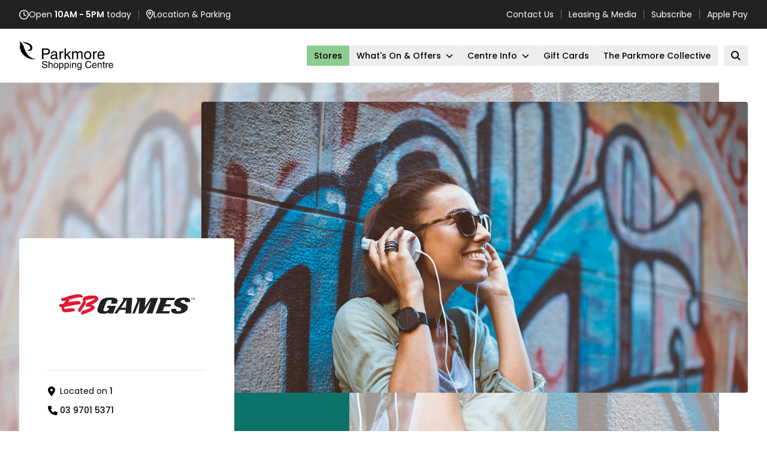

--- FILE ---
content_type: text/html; charset=utf-8
request_url: https://www.parkmoreshopping.com.au/stores-services/eb-games
body_size: 34900
content:

<!DOCTYPE html>
<html lang="en">

<head>
    

<meta charset="UTF-8">
<meta name="viewport" content="width=device-width">
<meta name="apple-mobile-web-app-title" content="ParkmoreShoppingCentre - EB Games" />
<title>ParkmoreShoppingCentre - EB Games</title>
<meta name="description">

<!--- Segment CDP - ikaros -->
<script>
(function() {
    const PROPERTY_ID="PARSHO",
          SEGMENT_KEY="lA0S3iG6mjb3tLuFVMQwio21mTeQ2aaH",
          MIXPANEL_TOKEN="b4703fc7e20e1274fc14f929de372fbb",
          SOURCE="kentico",
          PROPERTY_TYPE="retail",
          EXTERNAL_DOMAINS=["events.humanitix.com","webstore.egivv.com","www.santasvips.com.au"],
          defaultAttrs={property_id:PROPERTY_ID,property_type:PROPERTY_TYPE,source:SOURCE};

    // Segment Snippet with Mixpanel Source Middleware
    !function(){var i="analytics",analytics=window[i]=window[i]||[];if(!analytics.initialize)if(analytics.invoked)window.console&&console.error&&console.error("Segment snippet included twice.");else{analytics.invoked=!0;analytics.methods=["trackSubmit","trackClick","trackLink","trackForm","pageview","identify","reset","group","track","ready","alias","debug","page","screen","once","off","on","addSourceMiddleware","addIntegrationMiddleware","setAnonymousId","addDestinationMiddleware","register"];analytics.factory=function(e){return function(){if(window[i].initialized)return window[i][e].apply(window[i],arguments);var n=Array.prototype.slice.call(arguments);if(["track","screen","alias","group","page","identify"].indexOf(e)>-1){var c=document.querySelector("link[rel='canonical']");n.push({__t:"bpc",c:c&&c.getAttribute("href")||void 0,p:location.pathname,u:location.href,s:location.search,t:document.title,r:document.referrer})}n.unshift(e);analytics.push(n);return analytics}};for(var n=0;n<analytics.methods.length;n++){var key=analytics.methods[n];analytics[key]=analytics.factory(key)}analytics.load=function(key,n){var t=document.createElement("script");t.type="text/javascript";t.async=!0;t.setAttribute("data-global-segment-analytics-key",i);t.src="https://evs.cdp.gpt.com.au/analytics.js/v1/" + key + "/analytics.min.js";var r=document.getElementsByTagName("script")[0];r.parentNode.insertBefore(t,r);analytics._loadOptions=n};analytics._writeKey=SEGMENT_KEY;analytics._cdn = "https://evs.cdp.gpt.com.au";analytics.SNIPPET_VERSION="5.2.0";
        analytics.load(SEGMENT_KEY);
        analytics.addSourceMiddleware(({ payload, next, integrations }) => {
            payload.obj.context={...payload.obj.context,...defaultAttrs};
            payload.obj.properties={...payload.obj.properties,...defaultAttrs};
            if(["track","page"].includes(payload.obj.type)&&window.mixpanel){
                mixpanel.register({$device_id:payload.obj.anonymousId});
                payload.obj.properties={...payload.obj.properties,...mixpanel.get_session_recording_properties?.()};
            }
            next(payload);
        });
        analytics.page();

        // Form Submitted
        analytics.ready(()=>{
            window.addEventListener('message',e=>{if(e.data?.action==='submission-completed'&&e.data.formID)analytics.track('Form Submitted',{form_id:e.data.formID})})
        });

        // Cross Domain Linker Init
        document.addEventListener("DOMContentLoaded",()=>{analytics.ready(updateLinks)});
    }}();

    // Mixpanel Snippet
    (function (f, b) { if (!b.__SV) { var e, g, i, h; window.mixpanel = b; b._i = []; b.init = function (e, f, c) { function g(a, d) { var b = d.split("."); 2 == b.length && ((a = a[b[0]]), (d = b[1])); a[d] = function () { a.push([d].concat(Array.prototype.slice.call(arguments, 0))); }; } var a = b; "undefined" !== typeof c ? (a = b[c] = []) : (c = "mixpanel"); a.people = a.people || []; a.toString = function (a) { var d = "mixpanel"; "mixpanel" !== c && (d += "." + c); a || (d += " (stub)"); return d; }; a.people.toString = function () { return a.toString(1) + ".people (stub)"; }; i = "disable time_event track track_pageview track_links track_forms track_with_groups add_group set_group remove_group register register_once alias unregister identify name_tag set_config reset opt_in_tracking opt_out_tracking has_opted_in_tracking has_opted_out_tracking clear_opt_in_out_tracking start_batch_senders people.set people.set_once people.unset people.increment people.append people.union people.track_charge people.clear_charges people.delete_user people.remove".split( " "); for (h = 0; h < i.length; h++) g(a, i[h]); var j = "set set_once union unset remove delete".split(" "); a.get_group = function () { function b(c) { d[c] = function () { call2_args = arguments; call2 = [c].concat(Array.prototype.slice.call(call2_args, 0)); a.push([e, call2]); }; } for ( var d = {}, e = ["get_group"].concat( Array.prototype.slice.call(arguments, 0)), c = 0; c < j.length; c++) b(j[c]); return d; }; b._i.push([e, f, c]); }; b.__SV = 1.2; e = f.createElement("script"); e.type = "text/javascript"; e.async = !0; e.src = "undefined" !== typeof MIXPANEL_CUSTOM_LIB_URL ? MIXPANEL_CUSTOM_LIB_URL : "file:" === f.location.protocol && "//cdn.mxpnl.com/libs/mixpanel-2-latest.min.js".match(/^\/\//) ? "https://cdn.mxpnl.com/libs/mixpanel-2-latest.min.js" : "//cdn.mxpnl.com/libs/mixpanel-2-latest.min.js"; g = f.getElementsByTagName("script")[0]; g.parentNode.insertBefore(e, g); } })(document, window.mixpanel || []);
    mixpanel.init(MIXPANEL_TOKEN,{api_host:'https://api-eu.mixpanel.com',autocapture:{pageview:false},record_heatmap_data:true,record_sessions_percent:5,record_mask_text_selector:'',record_block_selector: '',loaded:mixpanelLoaded});

    function mixpanelLoaded(mp) {
		mp.register(defaultAttrs);
        analytics.ready(() => {mp.register({$device_id:analytics.user()?.anonymousId()});});
    }

    // Cross Domain Linker Function
    function updateLinks(){
        const anon=analytics.user()?.anonymousId(),
              links=document.querySelectorAll(EXTERNAL_DOMAINS.map(d=>`a[href*="${d}"]`).join(","));
        links.forEach(l=>{try{const u=new URL(l.href);u.searchParams.set("ajs_aid",anon);l.href=u.toString()}catch(e){}})
    }

    // JotForm Prefill
    window.addEventListener('load', function() {
	    const a=analytics.user().anonymousId(),
	        mr=mixpanel.get_session_recording_properties?.()['$mp_replay_id'],
	        params={ajs_aid:a,mp_replay_id:mr},
	        ifs=document.querySelectorAll('iframe[src*="jotform.com"]');
	
	    ifs.forEach(function(iframe) {
	        const url = new URL(iframe.src);
	        Object.keys(params).forEach(function(key) {
	            url.searchParams.set(key, params[key]);
	        });
	        iframe.src = url.toString();
	    });
    });
})();
</script>
<!--- End Segment CDP - ikaros -->


<!-- Google Tag Manager -->
<script>(function(w,d,s,l,i){w[l]=w[l]||[];w[l].push({'gtm.start':
new Date().getTime(),event:'gtm.js'});var f=d.getElementsByTagName(s)[0],
j=d.createElement(s),dl=l!='dataLayer'?'&l='+l:'';j.async=true;j.src=
'https://www.googletagmanager.com/gtm.js?id='+i+dl;f.parentNode.insertBefore(j,f);
})(window,document,'script','dataLayer','GTM-PQ7XBJ6');</script>
<!-- End Google Tag Manager -->

<!-- Facebook Pixel Code -->
<script>
!function(f,b,e,v,n,t,s){if(f.fbq)return;n=f.fbq=function(){n.callMethod?
n.callMethod.apply(n,arguments):n.queue.push(arguments)};if(!f._fbq)f._fbq=n;
n.push=n;n.loaded=!0;n.version='2.0';n.queue=[];t=b.createElement(e);t.async=!0;
t.src=v;s=b.getElementsByTagName(e)[0];s.parentNode.insertBefore(t,s)}(window,
document,'script','//connect.facebook.net/en_US/fbevents.js');

fbq('init', '228901887449623');
fbq('track', "PageView");</script>
<noscript><img height="1" width="1" style="display:none"
src="https://www.facebook.com/tr?id=228901887449623&ev=PageView&noscript=1"
/></noscript>
<!-- End Facebook Pixel Code -->
<style>
  :root {
    --primary-colour: rgb(91, 155, 152);
    --primary-hover: rgb(116, 203, 200);
  }
</style>
        <link href="/retailidentity/ParkmoreShoppingCentre/favicon.ico" type="image/x-icon" rel="shortcut icon" />
        <link href="/retailidentity/ParkmoreShoppingCentre/favicon.ico" type="image/x-icon" rel="icon" />
        <link rel="apple-touch-icon-precomposed" sizes="152x152" href="/retailidentity/ParkmoreShoppingCentre/apple-touch-icon-152x152-precomposed.png" />
        <link rel="apple-touch-icon-precomposed" sizes="144x144" href="/retailidentity/ParkmoreShoppingCentre/apple-touch-icon-144x144-precomposed.png" />
        <link rel="apple-touch-icon-precomposed" sizes="120x120" href="/retailidentity/ParkmoreShoppingCentre/apple-touch-icon-120x120-precomposed.png" />
        <link rel="apple-touch-icon-precomposed" sizes="114x114" href="/retailidentity/ParkmoreShoppingCentre/apple-touch-icon-114x114-precomposed.png" />
        <link rel="apple-touch-icon-precomposed" sizes="76x76" href="/retailidentity/ParkmoreShoppingCentre/apple-touch-icon-76x76-precomposed.png" />
        <link rel="apple-touch-icon-precomposed" sizes="72x72" href="/retailidentity/ParkmoreShoppingCentre/apple-touch-icon-72x72-precomposed.png" />
        <link rel="apple-touch-icon-precomposed" href="/retailidentity/ParkmoreShoppingCentre/apple-touch-icon-precomposed.png" />

    <!-- FontAwesome, see: https://fontawesome.com/kits/02750f3174/setup -->
    <script src="https://kit.fontawesome.com/f17dc86019.js" crossorigin="anonymous"></script>

    <link rel="preconnect" href="https://fonts.googleapis.com">
    <link rel="preconnect" href="https://fonts.gstatic.com" crossorigin>
    <link href="https://fonts.googleapis.com/css2?family=Poppins:ital,wght@0,300;0,400;0,500;0,600;1,400&display=swap" rel="stylesheet">
    <link rel="stylesheet" href="/astro-boostrap.css?v=1.6"/>
    <script src="/astro-boostrap.min.js?v=1.6"></script>
    <script type="module" src="/scripts/hoisted.js?v=1.6"></script>
    <link rel="stylesheet" href="/bundle.css?v=1.6"/>
    <style>
    :root {
  --brand-logo: #000;
  --brand-primary: #8ccd8f;
  --brand-over-primary: #000;
  --brand-primary-hover: #0c726a;
  --brand-over-primary-hover: #fff;
}

    </style>
    <link href="/_content/Kentico.Content.Web.Rcl/Content/Bundles/Public/systemPageComponents.min.css" rel="stylesheet" />


    <script type="text/javascript" src="" async></script><script type="text/javascript">window['kxt']=window['kxt']||function(){(window['kxt'].q=window['kxt'].q||[]).push(arguments)};</script>
</head>

<body data-channel-datetime="1766923661">
<noscript><iframe src="https://www.googletagmanager.com/ns.html?id=GTM-PQ7XBJ6"
height="0" width="0" style="display:none;visibility:hidden"></iframe></noscript>
<!--/// Component: SiteHeader ///-->
<div id="site-header" class="cc-site-header sticky top-0 z-40 bg-white">
        <div class="cc-countdown-banner">
            <astro-island uid="2ciytp" component-url="/scripts/countdownbannertimer.js?v=1.6"
                      component-export="default"
                      renderer-url="/scripts/client.js?v=1.6"
                      props="{}"
                      ssr="" client="only" opts="{&quot;name&quot;:&quot;CountdownBannerTimer&quot;,&quot;value&quot;:&quot;vue&quot;}"
                      await-children="">
            <template data-astro-template>
                BOOK YOUR SANTA PHOTOS EARLY TO WIN A $10K AIRBNB*!
            </template>
        </astro-island>
        </div>
    
    <div class="site-topbar js-site-topbar h-[--site-topbar-height] bg-[#222] text-xs leading-tight text-white sm:text-xs navbar:text-sm">
        <div class="container container-wide flex h-full max-w-[87.5rem] items-center justify-between px-3 md:px-[--container-gutter]">
            <!-- Left items -->
            <section class="flex w-full items-center justify-between sm:w-auto topbar:justify-start">
                <a href="/centre-info/opening-hours-page" class="flex items-center gap-x-2 hover:underline">
                    <span class="icon">
                        <svg class="icon-clock" xmlns="http://www.w3.org/2000/svg" width="16" height="17" fill="none">
                            <path fill="currentColor" d="M14.5 8.5c0-2.3125-1.25-4.4375-3.25-5.625-2.03125-1.15625-4.5-1.15625-6.5 0C2.71875 4.0625 1.5 6.1875 1.5 8.5c0 2.3438 1.21875 4.4688 3.25 5.6562 2 1.1563 4.46875 1.1563 6.5 0 2-1.1874 3.25-3.3124 3.25-5.6562ZM0 8.5c0-2.84375 1.5-5.46875 4-6.90625 2.46875-1.4375 5.5-1.4375 8 0 2.4688 1.4375 4 4.0625 4 6.90625 0 2.875-1.5312 5.5-4 6.9375-2.5 1.4375-5.53125 1.4375-8 0C1.5 14 0 11.375 0 8.5Zm7.25-4.25c0-.40625.3125-.75.75-.75.40625 0 .75.34375.75.75v3.875l2.6562 1.75c.3438.25.4376.7188.2188 1.0625-.25.3437-.7188.4375-1.0625.1875l-3-2C7.375 9 7.25 8.75 7.25 8.5V4.25Z"></path>
                        </svg>
                    </span>
                        <span><span class="hidden xs:inline">Open</span> <strong>10AM - 5PM</strong> <span class="hidden sm:inline">today</span></span>
                </a>
                <div class="line h-4 w-px bg-white opacity-35"></div>
                <a href="/centre-info/centre-services/location-parking" class="flex items-center gap-x-2 hover:underline">
                    <span class="icon">
                        <svg class="icon-marker" xmlns="http://www.w3.org/2000/svg" width="12" height="17" fill="none">
                            <path fill="currentColor" d="M10.5 6c0-2.46875-2.03125-4.5-4.5-4.5-2.5 0-4.5 2.03125-4.5 4.5 0 .40625.125 1 .46875 1.8125.3125.75.78125 1.625 1.3125 2.5C4.1875 11.75 5.21875 13.125 6 14.125c.75-1 1.78125-2.375 2.6875-3.8125.53125-.875 1-1.75 1.3125-2.5.3438-.8125.5-1.40625.5-1.8125ZM12 6c0 2.75-3.65625 7.5938-5.28125 9.625-.375.4688-1.09375.4688-1.46875 0C3.65625 13.5938 0 8.75 0 6c0-3.3125 2.6875-6 6-6s6 2.6875 6 6ZM7 6c0-.53125-.46875-1-1-1-.5625 0-1 .46875-1 1 0 .5625.4375 1 1 1 .53125 0 1-.4375 1-1ZM3.5 6c0-.875.46875-1.6875 1.25-2.15625.75-.4375 1.71875-.4375 2.5 0C8 4.3125 8.5 5.125 8.5 6c0 .90625-.5 1.71875-1.25 2.1875-.78125.4375-1.75.4375-2.5 0C3.96875 7.71875 3.5 6.90625 3.5 6Z"></path>
                        </svg>
                    </span>
                    <span>Location <span class="hidden xxs:inline">& Parking</span></span>
                </a>
                <!-- 2nd globe item -->

            </section>
            <!-- END Left side -->

            <!-- Right side -->
            <section class="hidden items-center topbar:flex">
                        <a href="/centre-info/contact-us"  class="hover:underline">Contact Us</a>
                            <div class="line h-4 w-px bg-white opacity-35"></div>
                        <a href="/centre-info/leasing-media"  class="hover:underline">Leasing & Media</a>
                            <div class="line h-4 w-px bg-white opacity-35"></div>
                        <a href="/centre-info/subscribe"  class="hover:underline">Subscribe</a>
                            <div class="line h-4 w-px bg-white opacity-35"></div>
                        <a href="/applepay/parkmoreshopping.html"  class="hover:underline">Apple Pay</a>

            </section>
            <!-- END Right side -->
        </div>
    </div>

    <div class="site-navbar container container-wide z-10 flex h-[--site-navbar-height] max-w-[87.5rem] items-center justify-between">
        
        <div class="logo h-[50px] text-brand-logo">
            <a href="/">
                <svg class="h-full w-auto" xmlns="http://www.w3.org/2000/svg" fill="none" viewBox="0 0 157 50">
  <path
    fill="currentColor"
    d="M18.0232 9.53479c2.7302 5.15981-4.111 6.69991-4.3 6.86671 0 0 6.4684 2.6467 8.0855-3.1915.3675-1.2065 1.0028-6.44415-6.7466-9.21309-2.893-1.04531-6.93572-1.64024-6.93572-1.64024C7.10782 2.20099 6.05775 1.10564 6 1c.03675.06116.25727 2.37417 3.64372 3.39167 0 0 6.48418 2.04613 8.37948 5.13756v.00556Z"
  ></path>
  <path
    fill="currentColor"
    d="M7.14539 8.46782C5.06692 2.53051.129231 1.06333 0 1c.220769.11611 2.00846 2.00022 1.63154 4.52819 0 0-.786155 4.31709-.43077 8.13281.05923-.0106.12385-.0158.18846-.0158.77 0 1.39462.628 1.39462 1.4038 0 .5067-.26923.95-.6677 1.1927C10.8123 33.3676 26.3792 31.5785 28 30.1113c-3.01.7389-14.9369-.6439-20.86-21.64875l.00539.00527ZM40.4235 30.6986H38V13h8.0729c3.3217 0 5.3253 2.1226 5.3253 4.9789 0 2.4632-1.4243 5.2514-5.3253 5.2514h-5.6494v7.4683Zm0-9.5123h4.8257c2.1736 0 3.6511-.7913 3.6511-3.1812 0-2.2431-1.5519-2.9559-3.5502-2.9559h-4.9266v6.1371ZM53.0723 21.7262c.101-3.0817 2.1737-4.2871 5.3997-4.2871 1.047 0 4.8469.2935 4.8469 3.6005v7.4212c0 .545.2764.7651.7228.7651.202 0 .473-.0471.7228-.0995v1.5775c-.3773.0996-.7015.2463-1.2011.2463-1.9505 0-2.2481-.9853-2.3225-1.9706-.8503.9119-2.1737 2.0964-4.7247 2.0964-2.4022 0-4.0976-1.5042-4.0976-3.7211 0-1.0848.3242-3.6005 3.9754-4.0407l3.6245-.4455c.5262-.0472 1.148-.2463 1.148-1.5304 0-1.3574-.9992-2.0963-3.0719-2.0963-2.4978 0-2.8486 1.5041-2.9974 2.4894h-2.0249v-.0052Zm8.0464 2.3951c-.3508.2725-.8982.4664-3.6246.8123-1.0736.1468-2.8008.4665-2.8008 2.0964 0 1.4046.7228 2.2431 2.3756 2.2431 2.0515 0 4.0498-1.305 4.0498-3.0293v-2.1225ZM69.5424 30.6986h-2.2003V17.8059h2.0727v2.1436h.0532c.8769-1.5042 2.0248-2.5157 3.6724-2.5157.2763 0 .3986.0262.5739.0734v2.2431h-.8237c-2.0515 0-3.3482 1.5775-3.3482 3.4486v7.4997ZM86.6395 30.6986h-2.822l-4.071-6.5092-1.823 1.6247v4.8793h-2.1258V13h2.1258v10.2565l5.6229-5.4453h2.8008l-5.001 4.8059 5.2987 8.0868-.0054-.0053ZM88.2392 17.8059h2.0728v1.8239h.0478c.473-.6918 1.5997-2.196 3.9488-2.196 2.349 0 3.0984 1.4046 3.4757 2.0964 1.1002-1.2054 1.9771-2.0964 3.9967-2.0964 1.398 0 4.05.7128 4.05 4.3395v8.9253h-2.201v-8.333c0-1.7767-.552-2.9821-2.423-2.9821-1.8708 0-3.0719 1.7242-3.0719 3.4485v7.8614h-2.2003v-8.9201c0-1.0848-.4251-2.3898-2.0461-2.3898-1.2489 0-3.4492.7913-3.4492 4.287v7.0229h-2.2003V17.8007v.0052ZM114.387 17.4391c4.172 0 6.075 3.4747 6.075 6.8027s-1.897 6.8027-6.075 6.8027c-4.177 0-6.074-3.4747-6.074-6.8027s1.897-6.8027 6.074-6.8027Zm0 11.7344c3.152 0 3.8-3.2022 3.8-4.9317 0-1.7295-.648-4.9317-3.8-4.9317-3.151 0-3.8 3.2022-3.8 4.9317 0 1.7243.649 4.9317 3.8 4.9317ZM125.458 30.6986h-2.201V17.8059h2.073v2.1436h.048c.877-1.5042 2.025-2.5157 3.672-2.5157.277 0 .399.0262.574.0734v2.2431h-.823c-2.052 0-3.349 1.5775-3.349 3.4486v7.4945l.006.0052ZM142.385 26.6579c-.075.6184-.675 2.4423-2.328 3.5271-.601.3931-1.451.8858-3.55.8858-3.673 0-5.852-2.7358-5.852-6.4569 0-3.9936 1.951-7.1748 6.277-7.1748 3.773 0 5.623 2.9559 5.623 7.5207h-9.551c0 2.6886 1.276 4.2399 3.8 4.2399 2.073 0 3.301-1.5775 3.375-2.5418h2.206Zm-2.105-3.4276c-.122-1.9968-.972-3.8468-3.646-3.8468-2.025 0-3.624 1.85-3.624 3.8468h7.27ZM45.4139 37.4804c-.0797-1.7557-1.5572-2.3112-2.8539-2.3112-.9779 0-2.6308.2673-2.6308 1.9968 0 .9643.6909 1.2788 1.3659 1.4412l3.2897.7442c1.4934.3459 2.6148 1.2369 2.6148 3.0398 0 2.6886-2.535 3.4328-4.5068 3.4328-2.1311 0-2.9655-.6342-3.4811-1.0901-.9779-.87-1.1692-1.8186-1.1692-2.8773h1.4615c0 2.0597 1.7007 2.6572 3.1782 2.6572 1.1214 0 3.0187-.2831 3.0187-1.913 0-1.1844-.5633-1.567-2.4554-2.0073l-2.3597-.5398c-.7546-.1729-2.4553-.697-2.4553-2.6729 0-1.7714 1.1745-3.5114 3.9647-3.5114 4.0285 0 4.4271 2.3742 4.4909 3.6215h-1.4616l-.0106-.0105ZM55.8253 45.52h-1.4137v-5.4086c0-1.1216-.3189-1.8501-1.6688-1.8501-1.1533 0-2.3438.6656-2.3438 2.7515V45.52h-1.4137V34.1577h1.4137v4.1927h.0319c.3986-.5241 1.1055-1.3469 2.4554-1.3469s2.9337.5241 2.9337 2.8825v5.634h.0053ZM61.3259 37.0087c2.6786 0 3.901 2.2327 3.901 4.3657 0 2.1331-1.2171 4.3657-3.901 4.3657-2.6839 0-3.8956-2.2326-3.8956-4.3657 0-2.133 1.2171-4.3657 3.8956-4.3657Zm0 7.5313c2.0196 0 2.4395-2.0597 2.4395-3.1656 0-1.1058-.4199-3.1655-2.4395-3.1655-2.0195 0-2.4394 2.0597-2.4394 3.1655 0 1.1059.4199 3.1656 2.4394 3.1656ZM68.0543 37.2446v1.1687h.0318c.3349-.4717.9779-1.4098 2.5032-1.4098 2.2322 0 3.4971 1.8029 3.4971 4.1299 0 1.9758-.8344 4.6225-3.6937 4.6225-1.1214 0-1.8601-.5241-2.2321-1.1059h-.0319v4.1456H66.715v-11.551h1.3393Zm2.3065 7.3111c1.5413 0 2.264-1.3784 2.264-3.197 0-1.0587-.1116-3.1026-2.2959-3.1026-2.0355 0-2.264 2.1697-2.264 3.5114 0 2.2012 1.3977 2.7829 2.2959 2.7829v.0053ZM75.6382 37.2446h1.334v1.1687h.0319c.3348-.4717.9779-1.4098 2.5032-1.4098 2.2321 0 3.497 1.8029 3.497 4.1299 0 1.9758-.8344 4.6225-3.6883 4.6225-1.1214 0-1.8601-.5241-2.2322-1.1059h-.0319v4.1456h-1.4137v-11.551Zm3.6459 7.3111c1.5412 0 2.264-1.3784 2.264-3.197 0-1.0587-.1116-3.1026-2.2959-3.1026-2.0355 0-2.264 2.1697-2.264 3.5114 0 2.2012 1.3977 2.7829 2.2959 2.7829v.0053ZM84.705 35.7404v-1.5827h1.4137v1.5827H84.705Zm1.4137 9.7796H84.705v-8.2754h1.4137V45.52ZM95.0686 45.52h-1.4137v-5.0942c0-1.4412-.4146-2.1697-1.7964-2.1697-.8025 0-2.2162.5084-2.2162 2.7515v4.5072h-1.4137v-8.2755h1.334v1.1688h.0319c.3029-.4455 1.0895-1.4098 2.5351-1.4098 1.302 0 2.9336.524 2.9336 2.8825v5.634l.0054.0052ZM104.119 44.8387c0 1.1844-.016 4.1613-3.901 4.1613-.9934 0-2.9332-.2673-3.2096-2.4685h1.4137c.2551 1.3155 1.5572 1.3155 1.8919 1.3155 2.44 0 2.392-1.9287 2.392-2.914v-.3511h-.032v.0629c-.367.587-1.106 1.1058-2.232 1.1058-2.8596 0-3.6887-2.6414-3.6887-4.6225 0-2.327 1.2649-4.1298 3.4967-4.1298 1.526 0 2.163.9328 2.504 1.4098h.031v-1.1688h1.334v7.5994Zm-3.64-.283c.898 0 2.296-.587 2.296-2.783 0-1.3469-.223-3.5114-2.264-3.5114-2.1846 0-2.2962 2.0387-2.2962 3.1027 0 1.8186.7228 3.1969 2.2642 3.1969v-.0052ZM118.798 37.58c-.435-1.9968-2.12-2.3584-3.226-2.3584-2.088 0-3.773 1.5198-3.773 4.5072 0 2.6729.962 4.7325 3.816 4.7325 1.01 0 2.758-.4716 3.29-3.1183h1.509c-.643 4.2871-4.172 4.4758-5.038 4.4758-2.615 0-5.182-1.6771-5.182-6.0428 0-3.4958 2.02-5.9171 5.373-5.9171 2.971 0 4.507 1.8186 4.735 3.7211h-1.509.005ZM129.247 42.9258c-.048.393-.436 1.567-1.493 2.264-.388.2516-.931.5713-2.28.5713-2.36 0-3.758-1.7557-3.758-4.1456 0-2.5628 1.249-4.6068 4.029-4.6068 2.423 0 3.608 1.8973 3.608 4.8269h-6.128c0 1.7243.819 2.7201 2.44 2.7201 1.334 0 2.12-1.0115 2.168-1.6299h1.414Zm-1.35-2.2012c-.08-1.2788-.627-2.4685-2.344-2.4685-1.302 0-2.328 1.1897-2.328 2.4685h4.672ZM137.878 45.52h-1.414v-5.0942c0-1.4412-.42-2.1697-1.796-2.1697-.803 0-2.216.5084-2.216 2.7515v4.5072h-1.414v-8.2755h1.334v1.1688h.032c.303-.4455 1.089-1.4098 2.535-1.4098 1.302 0 2.934.524 2.934 2.8825v5.634l.005.0052ZM141.694 38.4028V43.78c0 .6499.563.6499.85.6499h.5V45.52c-.516.0472-.914.1101-1.058.1101-1.398 0-1.701-.7757-1.701-1.7715v-5.4558h-1.137v-1.153h1.137v-2.3112h1.414v2.3112h1.35v1.153h-1.355ZM146.025 45.52h-1.413v-8.2754h1.334v1.3783h.031c.564-.9643 1.297-1.6142 2.36-1.6142.176 0 .255.0158.367.0472v1.4413h-.532c-1.318 0-2.152 1.0115-2.152 2.2169v4.8112l.005-.0053ZM156.888 42.9258c-.047.393-.43 1.567-1.493 2.264-.383.2516-.93.5713-2.28.5713-2.36 0-3.752-1.7557-3.752-4.1456 0-2.5628 1.249-4.6068 4.028-4.6068 2.424 0 3.609 1.8973 3.609 4.8269h-6.128c0 1.7243.819 2.7201 2.44 2.7201 1.334 0 2.12-1.0115 2.168-1.6299h1.414-.006Zm-1.344-2.2012c-.08-1.2788-.627-2.4685-2.344-2.4685-1.297 0-2.328 1.1897-2.328 2.4685h4.672Z"
  ></path>
</svg>
            </a>
        </div>

        <nav class="flex h-full items-center justify-center">
            <!-- Desktop menu -->
            <ul class="hidden items-center gap-x-2.5 navbar:flex">
                            <li class="relative text-center">

                                <a class="group relative z-[1] flex min-h-[--navbar-item-height] items-center justify-center rounded-sm bg-neutral-fill px-3 py-1.5 hover:bg-button-primary-hover hover:text-button-primary-hover-text [&#38;.active]:bg-button-primary [&#38;.active]:text-button-primary-text active" href="/stores-services" >
                                    <span class="text-sm font-medium leading-tight">Stores</span>
                                </a>

                            </li>
                            <li class="relative text-center group/has-submenu has-submenu">

                                <a class="group relative z-[1] flex min-h-[--navbar-item-height] items-center justify-center rounded-sm bg-neutral-fill px-3 py-1.5 hover:bg-button-primary-hover hover:text-button-primary-hover-text [&#38;.active]:bg-button-primary [&#38;.active]:text-button-primary-text "  >
                                    <span class="text-sm font-medium leading-tight">What's On & Offers </span>
                                    <span class="ml-2 aspect-square w-3 group-hover/has-submenu:rotate-180">
                                        <svg xmlns="http://www.w3.org/2000/svg" viewBox="0 0 512 512" class="h-full w-full fill-current object-contain">
                                            <path d="M233.4 406.6c12.5 12.5 32.8 12.5 45.3 0l192-192c12.5-12.5 12.5-32.8 0-45.3s-32.8-12.5-45.3 0L256 338.7 86.6 169.4c-12.5-12.5-32.8-12.5-45.3 0s-12.5 32.8 0 45.3l192 192z"></path>
                                        </svg>
                                    </span>
                                </a>
                                <div class="submenu-container invisible absolute -right-6 top-full w-full min-w-[18.75rem] pt-2.5 text-body opacity-0 transition-all group-hover/has-submenu:visible group-hover/has-submenu:opacity-100">
                                    <ul class="submenu space-y-3.5 rounded-sm bg-neutral-fill px-6 py-8 text-left leading-tight shadow-md">
                                            <li>
                                                <a class="hover:underline [&#38;.active]:underline" href="/what-s-happening" >
                                                    <span>What's on</span>
                                                </a>
                                            </li>
                                            <li>
                                                <a class="hover:underline [&#38;.active]:underline" href="/offers" >
                                                    <span>Offers</span>
                                                </a>
                                            </li>
                                    </ul>
                                </div>
                            </li>
                            <li class="relative text-center group/has-submenu has-submenu">

                                <a class="group relative z-[1] flex min-h-[--navbar-item-height] items-center justify-center rounded-sm bg-neutral-fill px-3 py-1.5 hover:bg-button-primary-hover hover:text-button-primary-hover-text [&#38;.active]:bg-button-primary [&#38;.active]:text-button-primary-text "  >
                                    <span class="text-sm font-medium leading-tight">Centre Info</span>
                                    <span class="ml-2 aspect-square w-3 group-hover/has-submenu:rotate-180">
                                        <svg xmlns="http://www.w3.org/2000/svg" viewBox="0 0 512 512" class="h-full w-full fill-current object-contain">
                                            <path d="M233.4 406.6c12.5 12.5 32.8 12.5 45.3 0l192-192c12.5-12.5 12.5-32.8 0-45.3s-32.8-12.5-45.3 0L256 338.7 86.6 169.4c-12.5-12.5-32.8-12.5-45.3 0s-12.5 32.8 0 45.3l192 192z"></path>
                                        </svg>
                                    </span>
                                </a>
                                <div class="submenu-container invisible absolute -right-6 top-full w-full min-w-[18.75rem] pt-2.5 text-body opacity-0 transition-all group-hover/has-submenu:visible group-hover/has-submenu:opacity-100">
                                    <ul class="submenu space-y-3.5 rounded-sm bg-neutral-fill px-6 py-8 text-left leading-tight shadow-md">
                                            <li>
                                                <a class="hover:underline [&#38;.active]:underline" href="/centre-info/about-us" >
                                                    <span>About Us</span>
                                                </a>
                                            </li>
                                            <li>
                                                <a class="hover:underline [&#38;.active]:underline" href="/centre-info/opening-hours-page" >
                                                    <span>Opening hours</span>
                                                </a>
                                            </li>
                                            <li>
                                                <a class="hover:underline [&#38;.active]:underline" href="/centre-info/location-parking" >
                                                    <span>Location & Parking</span>
                                                </a>
                                            </li>
                                            <li>
                                                <a class="hover:underline [&#38;.active]:underline" href="/centre-info/centre-map" >
                                                    <span>Centre map</span>
                                                </a>
                                            </li>
                                            <li>
                                                <a class="hover:underline [&#38;.active]:underline" href="/centre-info/centre-services" >
                                                    <span>Centre Services</span>
                                                </a>
                                            </li>
                                            <li>
                                                <a class="hover:underline [&#38;.active]:underline" href="/centre-info/contact-us" >
                                                    <span>Contact Us</span>
                                                </a>
                                            </li>
                                            <li>
                                                <a class="hover:underline [&#38;.active]:underline" href="/centre-info/subscribe" >
                                                    <span>Subscribe</span>
                                                </a>
                                            </li>
                                            <li>
                                                <a class="hover:underline [&#38;.active]:underline" href="/centre-info/leasing-media" >
                                                    <span>Leasing & Media</span>
                                                </a>
                                            </li>
                                            <li>
                                                <a class="hover:underline [&#38;.active]:underline" href="/centre-info/connecting-our-communities" >
                                                    <span>Community</span>
                                                </a>
                                            </li>
                                            <li>
                                                <a class="hover:underline [&#38;.active]:underline" href="/centre-info/seniors" >
                                                    <span>Seniors</span>
                                                </a>
                                            </li>
                                    </ul>
                                </div>
                            </li>
                            <li class="relative text-center">

                                <a class="group relative z-[1] flex min-h-[--navbar-item-height] items-center justify-center rounded-sm bg-neutral-fill px-3 py-1.5 hover:bg-button-primary-hover hover:text-button-primary-hover-text [&#38;.active]:bg-button-primary [&#38;.active]:text-button-primary-text " href="/gift-cards" >
                                    <span class="text-sm font-medium leading-tight">Gift Cards</span>
                                </a>

                            </li>
                            <li class="relative text-center">

                                <a class="group relative z-[1] flex min-h-[--navbar-item-height] items-center justify-center rounded-sm bg-neutral-fill px-3 py-1.5 hover:bg-button-primary-hover hover:text-button-primary-hover-text [&#38;.active]:bg-button-primary [&#38;.active]:text-button-primary-text " href="/the-parkmore-collective" >
                                    <span class="text-sm font-medium leading-tight">The Parkmore Collective</span>
                                </a>

                            </li>

            </ul>
            <!-- END Desktop menu -->

            <!-- Site search button -->
            <button type="button" class="js-toggle-site-search-overlay group relative z-[1] ml-2.5 hidden min-h-[--navbar-item-height] items-center justify-center rounded-sm bg-neutral-fill px-3 py-1.5 hover:bg-button-primary-hover hover:text-button-primary-hover-text navbar:flex [&.active]:bg-button-primary [&.active]:text-button-primary-text" aria-expanded="false" aria-controls="site-search-overlay">
                <span class="flex aspect-square w-4 items-center justify-center">
                    <svg class="h-full w-full fill-current object-contain" xmlns="http://www.w3.org/2000/svg" viewBox="0 0 512 512">
                        <path d="M416 208c0 45.9-14.9 88.3-40 122.7L486.6 441.4 509.3 464 464 509.3l-22.6-22.6L330.7 376c-34.4 25.2-76.8 40-122.7 40C93.1 416 0 322.9 0 208S93.1 0 208 0S416 93.1 416 208zM208 352a144 144 0 1 0 0-288 144 144 0 1 0 0 288z"></path>
                    </svg>
                    <span class="sr-only">Open search</span>
                </span>
            </button>
            <!-- END Site search button -->

            <!-- Mobile menu toggle -->
            <button type="button" class="js-toggle-site-mobile-menu group relative -mr-container-gutter inline-flex h-full w-14 items-center justify-center navbar:hidden" aria-expanded="false" aria-controls="site-mobile-menu">
                <svg xmlns="http://www.w3.org/2000/svg" width="20" height="17" fill="none">
                    <path fill="currentColor" d="M0 1.875C0 1.14453.601562.5 1.375.5h16.5c.7305 0 1.375.64453 1.375 1.375 0 .77344-.6445 1.375-1.375 1.375h-16.5C.601562 3.25 0 2.64844 0 1.875ZM0 8.75c0-.73047.601562-1.375 1.375-1.375h16.5c.7305 0 1.375.64453 1.375 1.375 0 .77344-.6445 1.375-1.375 1.375h-16.5C.601562 10.125 0 9.52344 0 8.75Zm19.25 6.875c0 .7734-.6445 1.375-1.375 1.375h-16.5C.601562 17 0 16.3984 0 15.625c0-.7305.601562-1.375 1.375-1.375h16.5c.7305 0 1.375.6445 1.375 1.375Z"></path>
                </svg>
                <span class="sr-only">Open menu</span>
            </button>
            <!-- END Mobile menu toggle -->
        </nav>
    </div>

    <div class="site-header-shadow absolute left-0 top-full z-[-1] h-0 w-full bg-gradient-to-b from-black/5 opacity-0 transition-all duration-200"></div>
</div>
<!--/// END Component: SiteHeader ///-->
<!--/// Component: SiteSearchOverlay ///-->
<div id="site-search-overlay" class="cc-site-search-overlay group/modal opacity-1 visible fixed inset-0 isolate z-[5000] h-svh transition-aria-reveal aria-hidden:invisible aria-hidden:opacity-0 md:py-16" aria-hidden="true" inert="">
    <div class="js-modal-overlay fixed inset-0 z-[-1] bg-white/80"></div>
    <div class="modal-layout mx-auto flex h-full w-full max-w-screen-md translate-x-0 items-center justify-center transition-all group-aria-hidden/modal:translate-y-2 md:h-2/3">
        <div class="modal-body relative w-full max-w-3xl flex-1 overflow-hidden rounded bg-white px-8 py-16 pb-12 shadow-xl md:p-16">
            <button type="button" class="js-close-site-search-overlay absolute right-4 top-4 flex aspect-square w-12 shrink-0 items-center justify-center self-end rounded-sm">
                <svg viewBox="0 0 23 23" fill="none" xmlns="http://www.w3.org/2000/svg" class="cross aspect-square w-5">
                    <path d="M22.1875 19.8672C22.8203 20.5703 22.8203 21.625 22.1875 22.2578C21.4844 22.9609 20.4297 22.9609 19.7969 22.2578L11.5 13.8906L3.13281 22.2578C2.42969 22.9609 1.375 22.9609 0.742188 22.2578C0.0390625 21.625 0.0390625 20.5703 0.742188 19.8672L9.10938 11.5L0.742188 3.13281C0.0390625 2.42969 0.0390625 1.375 0.742188 0.742188C1.375 0.0390625 2.42969 0.0390625 3.0625 0.742188L11.5 9.17969L19.8672 0.8125C20.5 0.109375 21.5547 0.109375 22.1875 0.8125C22.8906 1.44531 22.8906 2.5 22.1875 3.20312L13.8203 11.5L22.1875 19.8672Z" fill="currentColor"></path>
                </svg>
            </button>
            <div>
                <h2 class="mb-4">Search Parkmore Shopping Centre</h2>
                <form action="/search-results" class="flex w-full flex-col gap-2 sm:flex-row">
                    <label for="site-search-overlay-input" class="hidden">Search this site</label>
                    <input id="site-search-overlay-input" type="text" name="q" class="js-search-overlay-input flex-1" placeholder="">
                    <button type="submit" class="btn btn-primary aspect-square px-0">
                        <span class="icon">
                            <svg width="18" height="18" viewBox="0 0 18 18" fill="none" xmlns="http://www.w3.org/2000/svg">
                                <path d="M14.6465 7.03125C14.6465 8.55859 14.1484 9.98633 13.3184 11.1152L17.502 15.332C17.9336 15.7305 17.9336 16.4277 17.502 16.8262C17.1035 17.2578 16.4062 17.2578 16.0078 16.8262L11.791 12.6094C10.6621 13.4727 9.23438 13.9375 7.74023 13.9375C3.92188 13.9375 0.833984 10.8496 0.833984 7.03125C0.833984 3.24609 3.92188 0.125 7.74023 0.125C11.5254 0.125 14.6465 3.24609 14.6465 7.03125ZM7.74023 11.8125C9.43359 11.8125 10.9941 10.916 11.8574 9.42188C12.7207 7.96094 12.7207 6.13477 11.8574 4.64062C10.9941 3.17969 9.43359 2.25 7.74023 2.25C6.01367 2.25 4.45312 3.17969 3.58984 4.64062C2.72656 6.13477 2.72656 7.96094 3.58984 9.42188C4.45312 10.916 6.01367 11.8125 7.74023 11.8125Z" fill="currentColor"></path>
                            </svg>
                        </span>
                        <span class="hidden">Search</span>
                    </button>
                </form>
            </div>
        </div>
    </div>
</div>
<!--/// END Component: SiteSearchOverlay ///-->
<!--/// Component: SiteMobileMenu ///-->
<div id="site-mobile-menu" class="group fixed inset-0 z-50 bg-white transition-opacity aria-hidden:opacity-0 navbar:hidden hidden" aria-hidden="true">
    <div class="h-svh w-full overflow-auto pb-7 transition-transform group-aria-hidden:translate-y-2">
        <header class="sticky top-0 w-full bg-white px-5">
            <div class="flex h-[--site-navbar-height] w-full items-center gap-x-2 border-b border-black">
                <div class="search flex-1">
                    <form action="/search-results" class="relative h-12 w-full">
                        <input id="site-search-overlay-input" type="text" name="query" class="js-search-overlay-input min-w-none h-full w-full border-stroke pr-12" placeholder="Enter search term">
                        <button type="submit" class="absolute right-1 top-1 grid aspect-square h-10 place-items-center rounded bg-white">
                            <svg xmlns="http://www.w3.org/2000/svg" width="18" height="18" fill="none">
                                <path fill="currentColor" d="M13.8125 7.03125c0 1.52734-.498 2.95508-1.3281 4.08395l4.1836 4.2168c.4316.3985.4316 1.0957 0 1.4942-.3985.4316-1.0957.4316-1.4942 0l-4.2168-4.2168c-1.12888.8633-2.55661 1.3281-4.05075 1.3281C3.08789 13.9375 0 10.8496 0 7.03125 0 3.24609 3.08789.125 6.90625.125c3.78515 0 6.90625 3.12109 6.90625 6.90625ZM6.90625 11.8125c1.69336 0 3.25395-.8965 4.11715-2.39062.8633-1.46094.8633-3.28711 0-4.78126C10.1602 3.17969 8.59961 2.25 6.90625 2.25c-1.72656 0-3.28711.92969-4.15039 2.39062-.86328 1.49415-.86328 3.32032 0 4.78126.86328 1.49412 2.42383 2.39062 4.15039 2.39062Z"></path>
                            </svg>
                            <span class="sr-only">Search</span>
                        </button>
                    </form>
                </div>

                <button type="button" class="js-toggle-site-mobile-menu -mr-4 grid aspect-square h-12 place-content-center rounded bg-white" aria-expanded="false" aria-controls="site-search-overlay">
                    <svg xmlns="http://www.w3.org/2000/svg" width="15" height="15" fill="none">
                        <path fill="currentColor" d="M14.0742 2.13672 8.91797 7.29297l5.11323 5.11323c.4297.3868.4297 1.0313 0 1.418-.3867.4297-1.0312.4297-1.4179 0L7.45703 8.71094 2.34375 13.8242c-.38672.4297-1.03125.4297-1.417969 0-.429687-.3867-.429687-1.0312 0-1.4609L6.03906 7.25.925781 2.13672C.496094 1.75.496094 1.10547.925781.675781c.386719-.386719 1.031249-.386719 1.460939 0L7.5 5.83203 12.6133.71875c.3867-.429688 1.0312-.429688 1.4609 0 .3867.38672.3867 1.03125 0 1.41797Z"></path>
                    </svg>
                    <span class="sr-only">Close menu</span>
                </button>
            </div>
        </header>

        <nav class="primary-menu py-10">
            <ul class="flex flex-col gap-x-5">
                            <li class="px-5">
                                <div class="flex items-stretch justify-between gap-x-3">
                                    <a class="group h5 py-4 leading-tight transition-colors hover:text-brand-primary [&#38;.active]:underline active" href="/stores-services" >
                                        <span class="group-[.active]:underline">Stores</span>
                                    </a>
                                </div>
                            </li>
                            <li class="px-5 has-submenu">
                                <div class="flex items-stretch justify-between gap-x-3">
                                        <button type="button" aria-expanded="false" aria-controls="submenuff21" class="js-toggle-submenu group h5 py-4 leading-tight transition-colors [&.active]:underline">
                                            <span class="group-[.active]:underline">What's On & Offers </span>
                                        </button>
                                    <button type="button" aria-expanded="false" aria-controls="submenuff21" class="js-toggle-submenu -mr-4 grid aspect-square h-12 place-content-center rounded bg-white">
                                        <svg class="icon-menu-chevron-right" xmlns="http://www.w3.org/2000/svg" width="10" height="16" fill="none">
                                            <path fill="currentColor" d="M8.66797 6.89453c.43164.39844.43164 1.0957 0 1.49414l-6.375 6.37503c-.39844.4316-1.0957.4316-1.494142 0-.43164-.3985-.43164-1.0957 0-1.4942L6.41016 7.625.798828 2.01367c-.43164-.39844-.43164-1.095701 0-1.494139.398442-.4316404 1.095702-.4316404 1.494142 0l6.375 6.374999Z"></path>
                                        </svg>
                                    </button>
                                </div>

                                <div id="submenuff21" class="submenu-container group/submenu visible fixed inset-0 w-full overflow-auto bg-white opacity-100 transition-all aria-hidden:invisible aria-hidden:opacity-0 group-aria-hidden:z-auto" aria-hidden="true">
                                    <header class="submenu-header sticky top-0 bg-white px-5">
                                        <div class="flex h-[--site-navbar-height] w-full items-center gap-x-2 border-b border-black">
                                            <button class="js-toggle-submenu -ml-4 grid aspect-square h-12 place-content-center rounded bg-white" type="button" aria-expanded="false" aria-controls="submenuff21">
                                                <svg class="icon-menu-chevron-left" xmlns="http://www.w3.org/2000/svg" width="11" height="18" fill="none">
                                                    <path fill="currentColor" d="M.835938 8.33594c-.351563.39062-.351563.97656 0 1.32812L8.33594 17.1641c.39062.3906.97656.3906 1.32812 0 .39064-.3516.39064-.9375 0-1.2891L2.82812 9.03906l6.83594-6.875c.39064-.35156.39064-.9375 0-1.28906-.35156-.390625-.9375-.390625-1.28906 0L.835938 8.33594Z"></path>
                                                </svg>
                                                <span class="sr-only">Close submenu</span>
                                            </button>

                                            <div class="menu-title text-center flex-1">
                                                <h4 class="">What's On & Offers </h4>
                                            </div>

                                            <button type="button" class="js-toggle-site-mobile-menu -mr-4 grid aspect-square h-12 place-content-center rounded bg-white" aria-expanded="false" aria-controls="site-search-overlay">
                                                <svg class="icon-menu-close" xmlns="http://www.w3.org/2000/svg" width="15" height="15" fill="none">
                                                    <path fill="currentColor" d="M14.0742 2.13672 8.91797 7.29297l5.11323 5.11323c.4297.3868.4297 1.0313 0 1.418-.3867.4297-1.0312.4297-1.4179 0L7.45703 8.71094 2.34375 13.8242c-.38672.4297-1.03125.4297-1.417969 0-.429687-.3867-.429687-1.0312 0-1.4609L6.03906 7.25.925781 2.13672C.496094 1.75.496094 1.10547.925781.675781c.386719-.386719 1.031249-.386719 1.460939 0L7.5 5.83203 12.6133.71875c.3867-.429688 1.0312-.429688 1.4609 0 .3867.38672.3867 1.03125 0 1.41797Z"></path>
                                                </svg>
                                                <span class="sr-only">Close menu</span>
                                            </button>
                                        </div>
                                    </header>

                                    <ul class="submenu flex flex-col gap-x-5 py-6 text-left">
                                            <li class="px-5">
                                                <div class="flex items-stretch justify-between gap-x-3">
                                                    <a class="group h5 py-4 leading-tight transition-colors hover:text-brand-primary [&#38;.active]:underline" href="/what-s-happening" >
                                                        <span class="group-[.active]:underline">
                                                            What's on
                                                        </span>
                                                    </a>
                                                </div>
                                            </li>
                                            <li class="px-5">
                                                <div class="flex items-stretch justify-between gap-x-3">
                                                    <a class="group h5 py-4 leading-tight transition-colors hover:text-brand-primary [&#38;.active]:underline" href="/offers" >
                                                        <span class="group-[.active]:underline">
                                                            Offers
                                                        </span>
                                                    </a>
                                                </div>
                                            </li>
                                    </ul>
                                </div>
                            </li>
                            <li class="px-5 has-submenu">
                                <div class="flex items-stretch justify-between gap-x-3">
                                        <button type="button" aria-expanded="false" aria-controls="submenub037" class="js-toggle-submenu group h5 py-4 leading-tight transition-colors [&.active]:underline">
                                            <span class="group-[.active]:underline">Centre Info</span>
                                        </button>
                                    <button type="button" aria-expanded="false" aria-controls="submenub037" class="js-toggle-submenu -mr-4 grid aspect-square h-12 place-content-center rounded bg-white">
                                        <svg class="icon-menu-chevron-right" xmlns="http://www.w3.org/2000/svg" width="10" height="16" fill="none">
                                            <path fill="currentColor" d="M8.66797 6.89453c.43164.39844.43164 1.0957 0 1.49414l-6.375 6.37503c-.39844.4316-1.0957.4316-1.494142 0-.43164-.3985-.43164-1.0957 0-1.4942L6.41016 7.625.798828 2.01367c-.43164-.39844-.43164-1.095701 0-1.494139.398442-.4316404 1.095702-.4316404 1.494142 0l6.375 6.374999Z"></path>
                                        </svg>
                                    </button>
                                </div>

                                <div id="submenub037" class="submenu-container group/submenu visible fixed inset-0 w-full overflow-auto bg-white opacity-100 transition-all aria-hidden:invisible aria-hidden:opacity-0 group-aria-hidden:z-auto" aria-hidden="true">
                                    <header class="submenu-header sticky top-0 bg-white px-5">
                                        <div class="flex h-[--site-navbar-height] w-full items-center gap-x-2 border-b border-black">
                                            <button class="js-toggle-submenu -ml-4 grid aspect-square h-12 place-content-center rounded bg-white" type="button" aria-expanded="false" aria-controls="submenub037">
                                                <svg class="icon-menu-chevron-left" xmlns="http://www.w3.org/2000/svg" width="11" height="18" fill="none">
                                                    <path fill="currentColor" d="M.835938 8.33594c-.351563.39062-.351563.97656 0 1.32812L8.33594 17.1641c.39062.3906.97656.3906 1.32812 0 .39064-.3516.39064-.9375 0-1.2891L2.82812 9.03906l6.83594-6.875c.39064-.35156.39064-.9375 0-1.28906-.35156-.390625-.9375-.390625-1.28906 0L.835938 8.33594Z"></path>
                                                </svg>
                                                <span class="sr-only">Close submenu</span>
                                            </button>

                                            <div class="menu-title text-center flex-1">
                                                <h4 class="">Centre Info</h4>
                                            </div>

                                            <button type="button" class="js-toggle-site-mobile-menu -mr-4 grid aspect-square h-12 place-content-center rounded bg-white" aria-expanded="false" aria-controls="site-search-overlay">
                                                <svg class="icon-menu-close" xmlns="http://www.w3.org/2000/svg" width="15" height="15" fill="none">
                                                    <path fill="currentColor" d="M14.0742 2.13672 8.91797 7.29297l5.11323 5.11323c.4297.3868.4297 1.0313 0 1.418-.3867.4297-1.0312.4297-1.4179 0L7.45703 8.71094 2.34375 13.8242c-.38672.4297-1.03125.4297-1.417969 0-.429687-.3867-.429687-1.0312 0-1.4609L6.03906 7.25.925781 2.13672C.496094 1.75.496094 1.10547.925781.675781c.386719-.386719 1.031249-.386719 1.460939 0L7.5 5.83203 12.6133.71875c.3867-.429688 1.0312-.429688 1.4609 0 .3867.38672.3867 1.03125 0 1.41797Z"></path>
                                                </svg>
                                                <span class="sr-only">Close menu</span>
                                            </button>
                                        </div>
                                    </header>

                                    <ul class="submenu flex flex-col gap-x-5 py-6 text-left">
                                            <li class="px-5">
                                                <div class="flex items-stretch justify-between gap-x-3">
                                                    <a class="group h5 py-4 leading-tight transition-colors hover:text-brand-primary [&#38;.active]:underline" href="/centre-info/about-us" >
                                                        <span class="group-[.active]:underline">
                                                            About Us
                                                        </span>
                                                    </a>
                                                </div>
                                            </li>
                                            <li class="px-5">
                                                <div class="flex items-stretch justify-between gap-x-3">
                                                    <a class="group h5 py-4 leading-tight transition-colors hover:text-brand-primary [&#38;.active]:underline" href="/centre-info/opening-hours-page" >
                                                        <span class="group-[.active]:underline">
                                                            Opening hours
                                                        </span>
                                                    </a>
                                                </div>
                                            </li>
                                            <li class="px-5">
                                                <div class="flex items-stretch justify-between gap-x-3">
                                                    <a class="group h5 py-4 leading-tight transition-colors hover:text-brand-primary [&#38;.active]:underline" href="/centre-info/location-parking" >
                                                        <span class="group-[.active]:underline">
                                                            Location & Parking
                                                        </span>
                                                    </a>
                                                </div>
                                            </li>
                                            <li class="px-5">
                                                <div class="flex items-stretch justify-between gap-x-3">
                                                    <a class="group h5 py-4 leading-tight transition-colors hover:text-brand-primary [&#38;.active]:underline" href="/centre-info/centre-map" >
                                                        <span class="group-[.active]:underline">
                                                            Centre map
                                                        </span>
                                                    </a>
                                                </div>
                                            </li>
                                            <li class="px-5">
                                                <div class="flex items-stretch justify-between gap-x-3">
                                                    <a class="group h5 py-4 leading-tight transition-colors hover:text-brand-primary [&#38;.active]:underline" href="/centre-info/centre-services" >
                                                        <span class="group-[.active]:underline">
                                                            Centre Services
                                                        </span>
                                                    </a>
                                                </div>
                                            </li>
                                            <li class="px-5">
                                                <div class="flex items-stretch justify-between gap-x-3">
                                                    <a class="group h5 py-4 leading-tight transition-colors hover:text-brand-primary [&#38;.active]:underline" href="/centre-info/contact-us" >
                                                        <span class="group-[.active]:underline">
                                                            Contact Us
                                                        </span>
                                                    </a>
                                                </div>
                                            </li>
                                            <li class="px-5">
                                                <div class="flex items-stretch justify-between gap-x-3">
                                                    <a class="group h5 py-4 leading-tight transition-colors hover:text-brand-primary [&#38;.active]:underline" href="/centre-info/subscribe" >
                                                        <span class="group-[.active]:underline">
                                                            Subscribe
                                                        </span>
                                                    </a>
                                                </div>
                                            </li>
                                            <li class="px-5">
                                                <div class="flex items-stretch justify-between gap-x-3">
                                                    <a class="group h5 py-4 leading-tight transition-colors hover:text-brand-primary [&#38;.active]:underline" href="/centre-info/leasing-media" >
                                                        <span class="group-[.active]:underline">
                                                            Leasing & Media
                                                        </span>
                                                    </a>
                                                </div>
                                            </li>
                                            <li class="px-5">
                                                <div class="flex items-stretch justify-between gap-x-3">
                                                    <a class="group h5 py-4 leading-tight transition-colors hover:text-brand-primary [&#38;.active]:underline" href="/centre-info/connecting-our-communities" >
                                                        <span class="group-[.active]:underline">
                                                            Community
                                                        </span>
                                                    </a>
                                                </div>
                                            </li>
                                            <li class="px-5">
                                                <div class="flex items-stretch justify-between gap-x-3">
                                                    <a class="group h5 py-4 leading-tight transition-colors hover:text-brand-primary [&#38;.active]:underline" href="/centre-info/seniors" >
                                                        <span class="group-[.active]:underline">
                                                            Seniors
                                                        </span>
                                                    </a>
                                                </div>
                                            </li>
                                    </ul>
                                </div>
                            </li>
                            <li class="px-5">
                                <div class="flex items-stretch justify-between gap-x-3">
                                    <a class="group h5 py-4 leading-tight transition-colors hover:text-brand-primary [&#38;.active]:underline " href="/gift-cards" >
                                        <span class="group-[.active]:underline">Gift Cards</span>
                                    </a>
                                </div>
                            </li>
                            <li class="px-5">
                                <div class="flex items-stretch justify-between gap-x-3">
                                    <a class="group h5 py-4 leading-tight transition-colors hover:text-brand-primary [&#38;.active]:underline " href="/the-parkmore-collective" >
                                        <span class="group-[.active]:underline">The Parkmore Collective</span>
                                    </a>
                                </div>
                            </li>
            </ul>
        </nav>
            <nav class="secondary-menu bg-neutral-fill py-6 mb-12">
                <ul class="flex flex-col gap-x-5">
                        <li class="px-5">
                            <div class="flex items-stretch justify-between gap-x-3">
                                <a class="group h5 py-4 leading-tight transition-colors hover:text-brand-primary [&#38;.active]:underline" href="/centre-info/contact-us" >
                                    <span class="group-[.active]:underline">Contact Us</span>
                                </a>
                            </div>
                        </li>
                        <li class="px-5">
                            <div class="flex items-stretch justify-between gap-x-3">
                                <a class="group h5 py-4 leading-tight transition-colors hover:text-brand-primary [&#38;.active]:underline" href="/centre-info/leasing-media" >
                                    <span class="group-[.active]:underline">Leasing & Media</span>
                                </a>
                            </div>
                        </li>
                        <li class="px-5">
                            <div class="flex items-stretch justify-between gap-x-3">
                                <a class="group h5 py-4 leading-tight transition-colors hover:text-brand-primary [&#38;.active]:underline" href="/centre-info/subscribe" >
                                    <span class="group-[.active]:underline">Subscribe</span>
                                </a>
                            </div>
                        </li>
                        <li class="px-5">
                            <div class="flex items-stretch justify-between gap-x-3">
                                <a class="group h5 py-4 leading-tight transition-colors hover:text-brand-primary [&#38;.active]:underline" href="/applepay/parkmoreshopping.html" >
                                    <span class="group-[.active]:underline">Apple Pay</span>
                                </a>
                            </div>
                        </li>
                </ul>
            </nav>


            <div class="cc-cc-subscribe-panel-callout">
                <div class="container container-slim">
                    <div class="flex flex-col items-start gap-x-10 gap-y-6 rounded bg-black p-7 md:flex-row md:items-center md:justify-between md:p-10">
  <div class="prose prose-light max-w-[65ch]">
    <p class="h3">Be the first to know about exciting competitions, exclusive events and the hottest offers.</p>
  </div>
  <button class="js-trigger-subscribe-modal btn btn-white whitespace-nowrap">
    <span>Sign me up</span>
    <span class="icon">
      <svg xmlns="http://www.w3.org/2000/svg" width="13" height="11" fill="none">
        <path fill="currentColor" d="M11.7461 6.20898 7.68359 10.2715c-.30468.3301-.83789.3301-1.14257 0-.33008-.3047-.33008-.83791 0-1.14259L9.20703 6.4375H1.4375c-.457031 0-.8125-.35547-.8125-.8125 0-.43164.355469-.8125.8125-.8125h7.76953L6.54102 2.14648c-.33008-.30468-.33008-.83789 0-1.14257.30468-.330082.83789-.330082 1.14257 0l4.06251 4.0625c.3301.30468.3301.83789 0 1.14257Z"></path>
      </svg>
    </span>
  </button>
</div>
                </div>
            </div>
    </div>
</div>
<!--/// END Component: SiteMobileMenu ///-->
<article>
    
<div class="cc-store-page-hero relative isolate grid overflow-hidden bg-white">

    <div class="background absolute -inset-4 -scale-x-100 overflow-hidden opacity-50 blur-lg">
            <img src="https://gptgroupretailer.imgix.net/getContentAsset/cbb6732c-06d1-4e76-9238-598d6beb8ad5/93479c80-15d9-49ec-a442-167558b21428/ElectronicsMusic.jpg?auto=format&fit=max&w=1200&h=1200" alt="" class=" h-full w-full object-cover">
    </div>


    <div class="container relative z-10 h-full py-6 md:py-8">
        <div class="grid h-full items-end md:grid-cols-12">
            <div class="js-parallax-image image z-20 aspect-past-artwork place-self-start">
                <div class="relative h-full overflow-hidden rounded-t md:rounded">
                        <img src="https://gptgroupretailer.imgix.net/getContentAsset/cbb6732c-06d1-4e76-9238-598d6beb8ad5/93479c80-15d9-49ec-a442-167558b21428/ElectronicsMusic.jpg?auto=format&fit=max&w=1200&h=1200" alt="" class="h-full w-full object-cover">
                </div>
            </div>

            <div class="text mt-auto md:max-w-[22.4375rem] md:pt-8">
                <div class="js-parallax-textbox relative z-30 rounded-b bg-white p-8 drop-shadow-xl md:rounded md:p-12 md:pt-6">
                        <div class="logo mx-auto mb-6 aspect-video max-w-80 overflow-hidden bg-white">

                            <div class="store-logo block h-full w-full bg-white p-1">
                                <img src="https://gptgroupretailer.imgix.net/getContentAsset/7c019d43-3f14-407c-9230-f5e2a3996a5c/93479c80-15d9-49ec-a442-167558b21428/logo-eb-games.jpg?auto=format&fit=max&w=460&h=460" alt="" class="h-full w-full object-scale-down">
                            </div>
                        </div>

                    <div class="post-meta border-t border-stroke pt-6 text-sm">
                        <ul class="space-y-3 leading-tight">
                                <li class="flex gap-x-2 text-sm">
                                    <span class="icon flex h-5 w-5 shrink-0 items-center leading-none">
                                        <svg class="icon-map-marker" xmlns="http://www.w3.org/2000/svg" width="12" height="17" fill="none">
                                            <path fill="currentColor" d="M6.71875 16.125c-.375.4688-1.09375.4688-1.46875 0C3.65625 14.0938 0 9.25 0 6.5c0-3.3125 2.6875-6 6-6s6 2.6875 6 6c0 2.75-3.65625 7.5938-5.28125 9.625ZM6 4.5c-.71875 0-1.375.40625-1.75 1-.34375.625-.34375 1.40625 0 2 .375.625 1.03125 1 1.75 1 .6875 0 1.34375-.375 1.71875-1 .34375-.59375.34375-1.375 0-2-.375-.59375-1.03125-1-1.71875-1Z"></path>
                                        </svg>
                                    </span>
                                    <div>
                                        Located on <span class="font-medium">1</span>
                                    </div>
                                </li>
                                <li class="flex items-center gap-x-2 text-sm">
                                    <span class="icon flex h-5 w-5 shrink-0 items-center leading-none">
                                        <svg class="icon-phone" xmlns="http://www.w3.org/2000/svg" width="17" height="17" fill="none">
                                            <path fill="#000" d="m5.125 1.28125 1.25 3c.21875.5.09375 1.09375-.34375 1.4375L4.5 7c1.03125 2.1875 2.8125 3.9688 5 5l1.2812-1.5312c.3438-.4376.9376-.56255 1.4376-.3438l3 1.25c.5937.2188.875.875.7187 1.4688l-.75 2.75c-.1563.5312-.625.9062-1.1875.9062-7.75 0-14-6.25-14-14 0-.5625.375-1.03125.90625-1.1875l2.75-.75c.59375-.15625 1.25.125 1.46875.71875Z"></path>
                                        </svg>
                                    </span>
                                    <span class="font-medium">
                                        <a href="tel:0397015371" class="hover:underline">03 9701 5371</a>
                                    </span>
                                </li>
                        </ul>
                    </div>
                </div>

                <div class="js-parallax-colorbox">
                    <div class="colorbox z-10 hidden h-48 translate-x-48 rounded bg-button-primary-hover md:-mb-36 md:block md:-translate-y-36 2xl:-mb-24"></div>
                </div>
            </div>
        </div>
    </div>
</div>
<div class="cc-page-header my-10">
    <div class="container">
        <div class="cc-breadcrumbs ">
            <div class="container">
                <nav class="js-crumbs-wrapper">
                    <ol class="js-crumbs-list isolate my-5 inline-flex items-center gap-y-1 text-sm leading-tight">
                        <li class="crumb relative z-10 inline-flex items-center">
                            <a class="-mx-2 px-2 py-1 hover:underline" href="/">
                                <span class="sr-only">Home</span>
                                <svg class="icon-home" xmlns="http://www.w3.org/2000/svg" width="12" height="11" fill="none">
                                    <path fill="currentColor" d="M11.2305 5.25c0 .35156-.293.625-.625.625h-.62503L10 9v.46875c0 .44922-.35156.78125-.78125.78125h-1.5625c-.44922 0-.78125-.33203-.78125-.78125V7.75c0-.33203-.29297-.625-.625-.625H5c-.35156 0-.625.29297-.625.625v1.71875c0 .44922-.35156.78125-.78125.78125h-1.5625c-.44922 0-.78125-.33203-.78125-.78125V5.875H.625C.273438 5.875 0 5.60156 0 5.25c0-.17578.0585938-.33203.195312-.46875L5.19531.40625C5.33203.269531 5.48828.25 5.625.25s.29297.039062.41016.136719L11.0156 4.78125c.1563.13672.2344.29297.2149.46875Z"></path>
                                </svg>
                            </a>
                        </li>
                        <li class="js-truncate-indicator crumb hidden items-center whitespace-nowrap">
                            <span>...</span>
                        </li>
                                    <li class="js-crumb crumb inline-flex items-center whitespace-nowrap">
                                        <a class="underline" href="/Stores-Services">Stores &amp; Services</a>
                                    </li>
                                    <li class="crumb inline-flex items-center">
                                        EB Games
                                    </li>
                    </ol>
                </nav>
            </div>
        </div>
            <div class="xl:min-h-11">
                <h1>EB Games</h1>
            </div>
    </div>
</div>
<main class="container">
    <div class="grid grid-cols-1 justify-between gap-x-8 gap-y-10 md:grid-cols-[minmax(0,var(--main-max-width)),var(--sidebar-width)]">
        <section class="main md:order-none order-2">
            <div class="cc-rich-text">
                <div class="container container-slimmer">
                    <div class="prose">
                        <p class="intro">
                            electronic games, gaming consoles and toys
                        </p>
                    </div>
                </div>
            </div>
            <div class="cc-spacer mb-spacer-lg">
            </div>
                <div class="cc-centre-map my-spacer-md">
                    <div class="container">
                        <header class="mb-8 flex items-center justify-between">
                            <h2 class="m-0">Visit us</h2>

                            <a href="/centre-info/centre-map" class="btn btn-link">
                                <span>View on Centre Map</span>
                                <span class="icon">
                                    <svg class="icon-arrow-right" xmlns="http://www.w3.org/2000/svg" width="13" height="11" fill="none">
                                        <path fill="currentColor" d="M11.7461 6.20898 7.68359 10.2715c-.30468.3301-.83789.3301-1.14257 0-.33008-.3047-.33008-.83791 0-1.14259L9.20703 6.4375H1.4375c-.457031 0-.8125-.35547-.8125-.8125 0-.43164.355469-.8125.8125-.8125h7.76953L6.54102 2.14648c-.33008-.30468-.33008-.83789 0-1.14257.30468-.330082.83789-.330082 1.14257 0l4.06251 4.0625c.3301.30468.3301.83789 0 1.14257Z"></path>
                                    </svg>
                                </span>
                            </a>
                        </header>
                        <div class="relative -mx-container-gutter h-[calc(98vh-var(--site-header-height))] max-h-[1000px] bg-neutral-fill navbar:mx-0">
                            <!--
                            NOTE `id="mapDiv"` is required for script to work.
                            NOTE There were two different `src` values on production site, depending on if full centre map, or showing store map.
                            -->
                            <div id="mapDiv" class="absolute inset-0 isolate h-full w-full">
                                <script src="https://maps.abuzzinteractive.net/gpt/apiNew/abuzzmap.js" data-site="pkmr" data-apiKey="jRMt2dTVx7ZhlR6q1a9XxRQEkqNgEOXI" data-destExtId="7428926c-c8c2-46e1-927c-22f7d34bae30" data-onLoad="mapLoadComplete" data-onError="mapLoadError" data-testMode="false" data-preset="minimap" data-centreHomeURL="https://www.parkmoreshopping.com.au"></script>
                            </div>
                        </div>
                    </div>
                </div>

        </section>
        <section class="sidebar md:order-none order-1">
            <div class="sticky top-[calc(var(--site-header-height)_+_1rem)]">

                        <div class="cc-trading-hours peer rounded border py-6 peer-[&#38;.cc-trading-hours]:mt-8 border-stroke bg-white">
                            <header class="mb-4 px-[--sidepanel-px]">
                                <h4>Trading hours</h4>
                            </header>
                            <ol>
                                    <li class="-mx-px flex justify-between gap-x-3 border-x-2 px-[--sidepanel-px] py-2 text-sm leading-tight  border-transparent">
                                        <div class="word-break-word">Monday</div>
                                        <div class="ml-auto shrink-0 whitespace-nowrap text-right">
                                            9:00AM - 5:30PM
                                        </div>
                                    </li>
                                    <li class="-mx-px flex justify-between gap-x-3 border-x-2 px-[--sidepanel-px] py-2 text-sm leading-tight  border-transparent">
                                        <div class="word-break-word">Tuesday</div>
                                        <div class="ml-auto shrink-0 whitespace-nowrap text-right">
                                            9:00AM - 5:30PM
                                        </div>
                                    </li>
                                    <li class="-mx-px flex justify-between gap-x-3 border-x-2 px-[--sidepanel-px] py-2 text-sm leading-tight  border-transparent">
                                        <div class="word-break-word">Wednesday</div>
                                        <div class="ml-auto shrink-0 whitespace-nowrap text-right">
                                            9:00AM - 5:30PM
                                        </div>
                                    </li>
                                    <li class="-mx-px flex justify-between gap-x-3 border-x-2 px-[--sidepanel-px] py-2 text-sm leading-tight  border-transparent">
                                        <div class="word-break-word">Thursday</div>
                                        <div class="ml-auto shrink-0 whitespace-nowrap text-right">
                                            9:00AM - 9:00PM
                                        </div>
                                    </li>
                                    <li class="-mx-px flex justify-between gap-x-3 border-x-2 px-[--sidepanel-px] py-2 text-sm leading-tight  border-transparent">
                                        <div class="word-break-word">Friday</div>
                                        <div class="ml-auto shrink-0 whitespace-nowrap text-right">
                                            9:00AM - 9:00PM
                                        </div>
                                    </li>
                                    <li class="-mx-px flex justify-between gap-x-3 border-x-2 px-[--sidepanel-px] py-2 text-sm leading-tight  border-transparent">
                                        <div class="word-break-word">Saturday</div>
                                        <div class="ml-auto shrink-0 whitespace-nowrap text-right">
                                            9:00AM - 5:00PM
                                        </div>
                                    </li>
                                    <li class="-mx-px flex justify-between gap-x-3 border-x-2 px-[--sidepanel-px] py-2 text-sm leading-tight  is-today border-brand-primary font-semibold">
                                        <div class="word-break-word">Sunday</div>
                                        <div class="ml-auto shrink-0 whitespace-nowrap text-right">
                                            10:00AM - 5:00PM
                                        </div>
                                    </li>
                            </ol>
                        </div>
            </div>
        </section>
    </div>
</main>




<div class="container">
    <hr>
</div>

<!-- Similar stores -->
    <div class="my-spacer-xl">
        <div class="container">
            <header class="cc-header-strip mb-8 flex flex-wrap items-center justify-between gap-x-6 gap-y-3 md:flex-nowrap">
                <h2>Looking for similar stores?</h2>

            </header>

            <div class="grid grid-cols-2 gap-4 xs:gap-7 sm:grid-cols-[repeat(auto-fill,minmax(13.125rem,_1fr))]">
                    <div href="/Stores-Services/Kmart" class="cc-store-card card group relative isolate flex h-full flex-col rounded drop-shadow-xl transition-transform duration-500 fine-hover:-translate-y-2">
    <div class="image aspect-video overflow-hidden rounded-t bg-white">
        <div class="store-logo block h-full w-full bg-white p-2">
                <img src="https://gptgroupretailer.imgix.net/getContentAsset/6cc6da7d-79d8-4c52-afe7-33415c4df63f/93479c80-15d9-49ec-a442-167558b21428/logo-kmart.jpg?auto=format&fit=max&w=460&h=460" alt="Kmart" class="h-full w-full object-scale-down">

        </div>
    </div>

    <div class="content flex flex-1 flex-col rounded-b bg-white first:rounded-t">
        <div class="px-4 pb-6 pt-2">
            <h3 class="h4">Kmart</h3>

            <div class="mt-5 space-y-3 text-xs xs:text-sm">
                    <div class="locale flex items-center gap-x-2">
                        <span class="icon">
                            <svg class="icon-map-marker" xmlns="http://www.w3.org/2000/svg" width="12" height="17" fill="none">
                                <path fill="currentColor" d="M6.71875 16.125c-.375.4688-1.09375.4688-1.46875 0C3.65625 14.0938 0 9.25 0 6.5c0-3.3125 2.6875-6 6-6s6 2.6875 6 6c0 2.75-3.65625 7.5938-5.28125 9.625ZM6 4.5c-.71875 0-1.375.40625-1.75 1-.34375.625-.34375 1.40625 0 2 .375.625 1.03125 1 1.75 1 .6875 0 1.34375-.375 1.71875-1 .34375-.59375.34375-1.375 0-2-.375-.59375-1.03125-1-1.71875-1Z"></path>
                            </svg>
                        </span>
                        <span class="locale">Located on <strong>1</strong></span>
                    </div>

                    <div class="phone">
                        <a href="tel:0387967400" class="relative z-10 inline-flex items-center gap-x-2 hover:underline">
                            <span class="icon">
                                <svg class="icon-phone" xmlns="http://www.w3.org/2000/svg" width="17" height="17" fill="none">
                                    <path fill="#000" d="m5.125 1.28125 1.25 3c.21875.5.09375 1.09375-.34375 1.4375L4.5 7c1.03125 2.1875 2.8125 3.9688 5 5l1.2812-1.5312c.3438-.4376.9376-.56255 1.4376-.3438l3 1.25c.5937.2188.875.875.7187 1.4688l-.75 2.75c-.1563.5312-.625.9062-1.1875.9062-7.75 0-14-6.25-14-14 0-.5625.375-1.03125.90625-1.1875l2.75-.75c.59375-.15625 1.25.125 1.46875.71875Z"></path>
                                </svg>
                            </span>
                            <strong>03 8796 7400</strong>
                        </a>
                    </div>
            </div>
        </div>
        <a href="/Stores-Services/Kmart" class="stretched-link">
            <span class="sr-only">Learn more</span>
        </a>
    </div>
</div>
              
                    <div href="/Stores-Services/GeneralGames" class="cc-store-card card group relative isolate flex h-full flex-col rounded drop-shadow-xl transition-transform duration-500 fine-hover:-translate-y-2">
    <div class="image aspect-video overflow-hidden rounded-t bg-white">
        <div class="store-logo block h-full w-full bg-white p-2">
                <img src="https://gptgroupretailer.imgix.net/getContentAsset/6a53e661-1e38-451e-b1f1-2f9b3f374f1a/93479c80-15d9-49ec-a442-167558b21428/Old-GG-Logo.png?auto=format&fit=max&w=460&h=460" alt="General Games" class="h-full w-full object-scale-down">

        </div>
    </div>

    <div class="content flex flex-1 flex-col rounded-b bg-white first:rounded-t">
        <div class="px-4 pb-6 pt-2">
            <h3 class="h4">General Games</h3>

            <div class="mt-5 space-y-3 text-xs xs:text-sm">
                    <div class="locale flex items-center gap-x-2">
                        <span class="icon">
                            <svg class="icon-map-marker" xmlns="http://www.w3.org/2000/svg" width="12" height="17" fill="none">
                                <path fill="currentColor" d="M6.71875 16.125c-.375.4688-1.09375.4688-1.46875 0C3.65625 14.0938 0 9.25 0 6.5c0-3.3125 2.6875-6 6-6s6 2.6875 6 6c0 2.75-3.65625 7.5938-5.28125 9.625ZM6 4.5c-.71875 0-1.375.40625-1.75 1-.34375.625-.34375 1.40625 0 2 .375.625 1.03125 1 1.75 1 .6875 0 1.34375-.375 1.71875-1 .34375-.59375.34375-1.375 0-2-.375-.59375-1.03125-1-1.71875-1Z"></path>
                            </svg>
                        </span>
                        <span class="locale">Located on <strong>1</strong></span>
                    </div>

                    <div class="phone">
                        <a href="tel:0370098599" class="relative z-10 inline-flex items-center gap-x-2 hover:underline">
                            <span class="icon">
                                <svg class="icon-phone" xmlns="http://www.w3.org/2000/svg" width="17" height="17" fill="none">
                                    <path fill="#000" d="m5.125 1.28125 1.25 3c.21875.5.09375 1.09375-.34375 1.4375L4.5 7c1.03125 2.1875 2.8125 3.9688 5 5l1.2812-1.5312c.3438-.4376.9376-.56255 1.4376-.3438l3 1.25c.5937.2188.875.875.7187 1.4688l-.75 2.75c-.1563.5312-.625.9062-1.1875.9062-7.75 0-14-6.25-14-14 0-.5625.375-1.03125.90625-1.1875l2.75-.75c.59375-.15625 1.25.125 1.46875.71875Z"></path>
                                </svg>
                            </span>
                            <strong>03 7009 8599</strong>
                        </a>
                    </div>
            </div>
        </div>
        <a href="/Stores-Services/GeneralGames" class="stretched-link">
            <span class="sr-only">Learn more</span>
        </a>
    </div>
</div>
              
                    <div href="/Stores-Services/SportsFirst" class="cc-store-card card group relative isolate flex h-full flex-col rounded drop-shadow-xl transition-transform duration-500 fine-hover:-translate-y-2">
    <div class="image aspect-video overflow-hidden rounded-t bg-white">
        <div class="store-logo block h-full w-full bg-white p-2">
                <img src="https://gptgroupretailer.imgix.net/getContentAsset/0285c00f-8848-49fb-a8ce-f8bff22c2761/93479c80-15d9-49ec-a442-167558b21428/logo-sportfirst.jpg?auto=format&fit=max&w=460&h=460" alt="SportsFirst" class="h-full w-full object-scale-down">

        </div>
    </div>

    <div class="content flex flex-1 flex-col rounded-b bg-white first:rounded-t">
        <div class="px-4 pb-6 pt-2">
            <h3 class="h4">SportsFirst</h3>

            <div class="mt-5 space-y-3 text-xs xs:text-sm">
                    <div class="locale flex items-center gap-x-2">
                        <span class="icon">
                            <svg class="icon-map-marker" xmlns="http://www.w3.org/2000/svg" width="12" height="17" fill="none">
                                <path fill="currentColor" d="M6.71875 16.125c-.375.4688-1.09375.4688-1.46875 0C3.65625 14.0938 0 9.25 0 6.5c0-3.3125 2.6875-6 6-6s6 2.6875 6 6c0 2.75-3.65625 7.5938-5.28125 9.625ZM6 4.5c-.71875 0-1.375.40625-1.75 1-.34375.625-.34375 1.40625 0 2 .375.625 1.03125 1 1.75 1 .6875 0 1.34375-.375 1.71875-1 .34375-.59375.34375-1.375 0-2-.375-.59375-1.03125-1-1.71875-1Z"></path>
                            </svg>
                        </span>
                        <span class="locale">Located on <strong>1</strong></span>
                    </div>

                    <div class="phone">
                        <a href="tel:0397691766" class="relative z-10 inline-flex items-center gap-x-2 hover:underline">
                            <span class="icon">
                                <svg class="icon-phone" xmlns="http://www.w3.org/2000/svg" width="17" height="17" fill="none">
                                    <path fill="#000" d="m5.125 1.28125 1.25 3c.21875.5.09375 1.09375-.34375 1.4375L4.5 7c1.03125 2.1875 2.8125 3.9688 5 5l1.2812-1.5312c.3438-.4376.9376-.56255 1.4376-.3438l3 1.25c.5937.2188.875.875.7187 1.4688l-.75 2.75c-.1563.5312-.625.9062-1.1875.9062-7.75 0-14-6.25-14-14 0-.5625.375-1.03125.90625-1.1875l2.75-.75c.59375-.15625 1.25.125 1.46875.71875Z"></path>
                                </svg>
                            </span>
                            <strong>03 9769 1766</strong>
                        </a>
                    </div>
            </div>
        </div>
        <a href="/Stores-Services/SportsFirst" class="stretched-link">
            <span class="sr-only">Learn more</span>
        </a>
    </div>
</div>
              
                    <div href="/Stores-Services/Bodero-(Opening-Soon)" class="cc-store-card card group relative isolate flex h-full flex-col rounded drop-shadow-xl transition-transform duration-500 fine-hover:-translate-y-2">
    <div class="image aspect-video overflow-hidden rounded-t bg-white">
        <div class="store-logo block h-full w-full bg-white p-2">
                <img src="https://gptgroupretailer.imgix.net/getContentAsset/9298ebc9-87ce-4d2f-80cd-9587e056f7f3/93479c80-15d9-49ec-a442-167558b21428/Bodero.jpg?auto=format&fit=max&w=460&h=460" alt="BDR (Bodero) " class="h-full w-full object-scale-down">

        </div>
    </div>

    <div class="content flex flex-1 flex-col rounded-b bg-white first:rounded-t">
        <div class="px-4 pb-6 pt-2">
            <h3 class="h4">BDR (Bodero) </h3>

            <div class="mt-5 space-y-3 text-xs xs:text-sm">
                    <div class="locale flex items-center gap-x-2">
                        <span class="icon">
                            <svg class="icon-map-marker" xmlns="http://www.w3.org/2000/svg" width="12" height="17" fill="none">
                                <path fill="currentColor" d="M6.71875 16.125c-.375.4688-1.09375.4688-1.46875 0C3.65625 14.0938 0 9.25 0 6.5c0-3.3125 2.6875-6 6-6s6 2.6875 6 6c0 2.75-3.65625 7.5938-5.28125 9.625ZM6 4.5c-.71875 0-1.375.40625-1.75 1-.34375.625-.34375 1.40625 0 2 .375.625 1.03125 1 1.75 1 .6875 0 1.34375-.375 1.71875-1 .34375-.59375.34375-1.375 0-2-.375-.59375-1.03125-1-1.71875-1Z"></path>
                            </svg>
                        </span>
                        <span class="locale">Located on <strong>1</strong></span>
                    </div>

            </div>
        </div>
        <a href="/Stores-Services/Bodero-(Opening-Soon)" class="stretched-link">
            <span class="sr-only">Learn more</span>
        </a>
    </div>
</div>
              
            </div>
        </div>
    </div>

</article>


<div id="site-footer" class="cc-site-footer mt-spacer-xl">
        <div class="cc-cc-subscribe-panel-callout my-spacer-md ">
            <div class="container container-slim">
                <div class="flex flex-col items-start gap-x-10 gap-y-6 rounded bg-black p-7 md:flex-row md:items-center md:justify-between md:p-10">
  <div class="prose prose-light max-w-[65ch]">
    <p class="h3">Be the first to know about exciting competitions, exclusive events and the hottest offers.</p>
  </div>
  <button class="js-trigger-subscribe-modal btn btn-white whitespace-nowrap">
    <span>Sign me up</span>
    <span class="icon">
      <svg xmlns="http://www.w3.org/2000/svg" width="13" height="11" fill="none">
        <path fill="currentColor" d="M11.7461 6.20898 7.68359 10.2715c-.30468.3301-.83789.3301-1.14257 0-.33008-.3047-.33008-.83791 0-1.14259L9.20703 6.4375H1.4375c-.457031 0-.8125-.35547-.8125-.8125 0-.43164.355469-.8125.8125-.8125h7.76953L6.54102 2.14648c-.33008-.30468-.33008-.83789 0-1.14257.30468-.330082.83789-.330082 1.14257 0l4.06251 4.0625c.3301.30468.3301.83789 0 1.14257Z"></path>
      </svg>
    </span>
  </button>
</div>
            </div>
        </div>

    <div class="container">
        <hr class="mb-spacer-md">

        <div class="main-content justify-between gap-x-12 lg:flex">
            <div class="flex flex-col gap-x-8 gap-y-16 xs:flex-row sm:gap-x-12">
                <div class="centre-info-column min-w-44 space-y-8">
                    <div class="centre-find-us">
                        <div class="h5 mb-3">Find us</div>

                        <div class="address mb-3 text-sm">
                            317 Cheltenham Road<br>Keysborough VIC 3173
                        </div>

                    </div>

                    <div class="centre-contact-us">
                        <div class="h5 mb-3">Contact us</div>

                        <div class="space-y-2">
                            <div class="flex items-center gap-x-2 text-sm">
                                <span class="icon flex h-4 w-4 shrink-0 items-center leading-none">
                                    <svg xmlns="http://www.w3.org/2000/svg" width="14" height="14" fill="none">
                                        <path fill="#000" d="m4.16406 1.25977 1.01563 2.4375c.17773.40625.07617.88867-.2793 1.16796L3.65625 5.90625c.83789 1.77734 2.28516 3.22461 4.0625 4.0625l1.04102-1.24414c.27929-.35547.76171-.45703 1.16796-.2793l2.43747 1.01563c.4825.17773.711.71096.584 1.19336l-.6094 2.2344c-.1269.4316-.5078.7363-.9648.7363C5.07812 13.625 0 8.54688 0 2.25c0-.45703.304688-.83789.736328-.96484L2.9707.675781c.48242-.126953 1.01563.101563 1.19336.583989Z"></path>
                                    </svg>
                                </span>
                                <span>
                                    <a href="tel:0397989494" class="whitespace-nowrap hover:underline">03 9798 9494</a>
                                </span>
                            </div>

                        </div>
                    </div>

                        <div class="centre-follow-us">
                            <div class="h5 mb-3">Follow us</div>
                            <div class="text-2xl">
                                        <a href="https://www.facebook.com/ParkmoreShoppingCentre">
            <i class="fa-brands fa-facebook fa-fw"></i>
        </a>
        <a href="https://www.instagram.com/parkmoreofficial/">
            <i class="fa-brands fa-instagram fa-fw"></i>
        </a>

                            </div>
                        </div>
                </div>

                <div class="list-menues-columns hidden flex-wrap gap-x-12 gap-y-8 md:flex">
                    <div class="list-menu flex min-w-44 grow flex-col gap-y-5">
                                <a class="h5 hover:underline" href="/stores-services" >Stores</a>
                                <a class="h5 hover:underline" href="/what-s-happening" >What's On</a>
                                <a class="h5 hover:underline" href="/offers" >Offers</a>
                                <a class="h5 hover:underline" href="/gift-cards" >Gift Cards</a>
                                <a class="h5 hover:underline" href="/the-parkmore-collective" >The Parkmore Collective</a>
                    </div>

                    <div class="list-menu flex min-w-44 grow flex-col gap-y-5">
                        <div class="h5" >Centre info</div>
                        <div class="submenu flex flex-col gap-y-3 text-sm">
                                    <a class="hover:underline" href="/centre-info/opening-hours-page" >Opening hours</a>
                                    <a class="hover:underline" href="/centre-info/location-parking" >Location and parking</a>
                                    <a class="hover:underline" href="/centre-info/centre-map" >Centre map</a>
                                    <a class="hover:underline" href="/centre-info/centre-services" >Service and facilities</a>
                        </div>
                    </div>
                </div>
            </div>

            <div class="gpt-other-centres mt-12 lg:mt-0">
                <div class="mb-6 w-64 lg:ml-auto">
                    <astro-island uid="Z2dUM0I" component-url="/scripts/othercentresselect.js?v=1.6" component-export="default" renderer-url="/scripts/client.js?v=1.6" props="{&quot;centresData&quot;:[0,[[0,{&quot;label&quot;:[0,&quot;Belmont Forum&quot;],&quot;url&quot;:[0,&quot;https://www.belmontforum.com.au&quot;],&quot;target&quot;:[0,&quot;_blank&quot;]}],[0,{&quot;label&quot;:[0,&quot;Charlestown Square&quot;],&quot;url&quot;:[0,&quot;https://www.charlestownsquare.com.au&quot;],&quot;target&quot;:[0,&quot;_blank&quot;]}],[0,{&quot;label&quot;:[0,&quot;Chirnside Park&quot;],&quot;url&quot;:[0,&quot;https://www.chirnsidepark.com.au&quot;],&quot;target&quot;:[0,&quot;_blank&quot;]}],[0,{&quot;label&quot;:[0,&quot;Cockburn Gateway&quot;],&quot;url&quot;:[0,&quot;https://www.cockburngateway.com.au&quot;],&quot;target&quot;:[0,&quot;_blank&quot;]}],[0,{&quot;label&quot;:[0,&quot;Dapto Mall&quot;],&quot;url&quot;:[0,&quot;https://www.daptomall.com.au&quot;],&quot;target&quot;:[0,&quot;_blank&quot;]}],[0,{&quot;label&quot;:[0,&quot;Highpoint&quot;],&quot;url&quot;:[0,&quot;https://www.highpoint.com.au&quot;],&quot;target&quot;:[0,&quot;_blank&quot;]}],[0,{&quot;label&quot;:[0,&quot;Karrinyup Centre&quot;],&quot;url&quot;:[0,&quot;https://www.karrinyupcentre.com.au&quot;],&quot;target&quot;:[0,&quot;_blank&quot;]}],[0,{&quot;label&quot;:[0,&quot;Macquarie Centre&quot;],&quot;url&quot;:[0,&quot;https://www.macquariecentre.com.au&quot;],&quot;target&quot;:[0,&quot;_blank&quot;]}],[0,{&quot;label&quot;:[0,&quot;Malvern Central&quot;],&quot;url&quot;:[0,&quot;https://www.malverncentralshopping.com.au&quot;],&quot;target&quot;:[0,&quot;_blank&quot;]}],[0,{&quot;label&quot;:[0,&quot;Melbourne Central&quot;],&quot;url&quot;:[0,&quot;https://www.melbournecentral.com.au&quot;],&quot;target&quot;:[0,&quot;_blank&quot;]}],[0,{&quot;label&quot;:[0,&quot;Pacific Fair&quot;],&quot;url&quot;:[0,&quot;https://www.pacificfair.com.au&quot;],&quot;target&quot;:[0,&quot;_blank&quot;]}],[0,{&quot;label&quot;:[0,&quot;Parkmore Shopping Centre&quot;],&quot;url&quot;:[0,&quot;https://www.parkmoreshopping.com.au&quot;],&quot;target&quot;:[0,&quot;_blank&quot;]}],[0,{&quot;label&quot;:[0,&quot;Rouse Hill Town Centre&quot;],&quot;url&quot;:[0,&quot;https://www.rhtc.com.au&quot;],&quot;target&quot;:[0,&quot;_blank&quot;]}],[0,{&quot;label&quot;:[0,&quot;Sunshine Plaza&quot;],&quot;url&quot;:[0,&quot;https://www.sunshineplaza.com&quot;],&quot;target&quot;:[0,&quot;_blank&quot;]}],[0,{&quot;label&quot;:[0,&quot;Macarthur Square&quot;],&quot;url&quot;:[0,&quot;https://www.macarthursquare.com.au&quot;],&quot;target&quot;:[0,&quot;_blank&quot;]}]]],&quot;defaultLabel&quot;:[0,&quot;Other GPT Centres&quot;]}" ssr="" client="only" opts="{&quot;name&quot;:&quot;OtherCentresSelect&quot;,&quot;value&quot;:&quot;vue&quot;}"></astro-island>
                </div>

                <a class="flex items-center gap-x-2 hover:underline lg:justify-end" href="http://www.gpt.com.au" target="_blank">
                    <span>The GPT Group</span>
                    <span class="icon">
                        <svg width="13" height="14" viewBox="0 0 13 14" fill="none" xmlns="http://www.w3.org/2000/svg">
                            <path d="M8.125 0.125H12.1875C12.6191 0.125 13 0.505859 13 0.9375V5C13 5.45703 12.6191 5.8125 12.1875 5.8125C11.7305 5.8125 11.375 5.45703 11.375 5V2.91797L6.24609 8.02148C5.94141 8.35156 5.4082 8.35156 5.10352 8.02148C4.77344 7.7168 4.77344 7.18359 5.10352 6.87891L10.207 1.75H8.125C7.66797 1.75 7.3125 1.39453 7.3125 0.9375C7.3125 0.505859 7.66797 0.125 8.125 0.125ZM2.03125 0.9375H4.875C5.30664 0.9375 5.6875 1.31836 5.6875 1.75C5.6875 2.20703 5.30664 2.5625 4.875 2.5625H2.03125C1.80273 2.5625 1.625 2.76562 1.625 2.96875V11.0938C1.625 11.3223 1.80273 11.5 2.03125 11.5H10.1562C10.3594 11.5 10.5625 11.3223 10.5625 11.0938V8.25C10.5625 7.81836 10.918 7.4375 11.375 7.4375C11.8066 7.4375 12.1875 7.81836 12.1875 8.25V11.0938C12.1875 12.2363 11.2734 13.125 10.1562 13.125H2.03125C0.888672 13.125 0 12.2363 0 11.0938V2.96875C0 1.85156 0.888672 0.9375 2.03125 0.9375Z" fill="black"></path>
                        </svg>
                    </span>
                </a>
            </div>
        </div>

        <div class="my-spacer-md flex flex-wrap items-center justify-between gap-x-12 gap-y-8">
            <div class="flex flex-wrap gap-x-6 gap-y-3 overflow-hidden text-sm">
                <div>&copy; 2025 The GPT Group</div>

                <div class="legal-menu-links flex flex-wrap gap-x-6 gap-y-2">
                            <a class="hover:underline" href="https://www.gpt.com.au/privacy-policy" target="_blank">Privacy policy</a>
                            <a class="hover:underline" href="/terms-conditions" >Terms and conditions</a>
                            <a class="hover:underline" href="/centre-info/contact-us" >Contact us</a>
                            <a class="hover:underline" href="/centre-info/competition-winners" >Competition Winners</a>
                            <a class="hover:underline" href="https://www.gpt.com.au/complaints" target="_blank">Complaints</a>

                </div>
            </div>

            <div class="gpt-logo inline-flex items-center lg:h-7">
                <a href="https://www.gpt.com.au">
                <svg xmlns="http://www.w3.org/2000/svg" width="235" height="62" fill="none">
                    <path fill="#000" d="M1.59221 34.6767c0-1.1118-.53311-1.3018-1.59221-1.337v-.2393h8.74293l.46913 2.9977h-.24167c-.37673-1.71-1.17283-2.5121-2.48783-2.5121H2.65842v4.8412h2.60866c1.24391 0 1.38608-.4996 1.41451-1.5903h.24167v3.6591h-.24167c-.03554-1.0766-.1706-1.5903-1.41451-1.5903H2.65842v4.039c0 .8233.27721 1.1118.95248 1.1118h3.09201c1.315 0 2.08978-.8022 2.48783-2.5121h.24167l-.48335 2.9976H0v-.2392c1.05199-.0352 1.59221-.2041 1.59221-1.351v-8.2751ZM16.7466 43.381l-2.0755-2.7513-2.1609 2.7513c-.4478.5489-.135.8725.6397.9077v.2393H10.591v-.2393c.4336-.0352.7748-.2533 1.315-.9077l2.4878-3.1454-2.3172-3.082c-.4833-.6474-.8316-.8585-1.3292-.9078v-.2392h3.092v.2392c-.7463.0352-1.0022.3448-.59.9078l1.7984 2.3924 1.8978-2.3924c.4336-.563.1351-.8726-.6397-.9078v-.2392h2.5589v.2392c-.4336.0352-.7748.2533-1.315.9078l-2.1964 2.8076 2.5732 3.4198c.4833.6474.8103.8725 1.315.9077v.2393h-3.1134v-.2393c.7464-.0352 1.0165-.3588.6042-.9077h.0142ZM20.2864 36.5765h-.4691v-.2392l2.0542-.584h.2417v2.2235c.4834-1.351 1.642-2.2235 2.9214-2.2235 1.9903 0 3.3906 1.8787 3.3906 4.2431 0 3.2157-1.8979 4.7919-3.9379 4.7919-.9311 0-1.8481-.4785-2.367-1.1821v3.0257c0 .767.654.9218 1.777 1.0274v.2392h-4.0302v-.2392c.6397-.1056 1.2936-.2533 1.2936-1.0274v-9.1898c0-.6193-.2416-.8585-.8814-.8726l.0071.007Zm4.4781 7.6982c1.5354 0 2.63-1.6607 2.63-3.6239 0-1.8647-.8103-4.0743-2.765-4.0743-1.0876 0-2.0756.7882-2.5092 1.9703v3.1313c0 1.0415.8459 2.6036 2.6442 2.6036v-.007ZM29.726 40.4608c0-2.7865 1.6064-4.7075 3.9592-4.7075 1.8978 0 3.1133 1.5902 3.1133 3.7294h-6.0134c-.0143.1337-.0356.2885-.0356.4433-.0711 2.3432 1.2795 3.8842 3.284 3.8842 1.3149 0 2.0897-.7529 2.5731-1.5058l.2061.0844c-.4478 1.3722-1.7486 2.3784-3.3195 2.3784-2.2817 0-3.7672-1.8154-3.7672-4.3134v.007Zm5.9281-1.4566c-.0355-1.4918-.8956-2.7724-2.2319-2.7724-1.3364 0-2.2817 1.1258-2.5732 2.7724h4.8051ZM42.0158 44.2887v.2393h-4.0303v-.2393c.6398-.1055 1.2937-.2533 1.2937-1.0273v-5.8193c0-.6193-.2417-.8585-.8814-.8726h-.4691v-.2392l2.0542-.5841h.2417v2.2729c.6255-1.52 1.4856-2.2729 2.4025-2.2729.2275 0 .4691.0493.6895.1548l-.0711.9922c-.2417-.1337-.5047-.1689-.7748-.1689-.8458 0-1.6775.5841-2.2461 1.7592v4.7708c0 .767.6539.9218 1.777 1.0274l.0142.007ZM45.4206 43.2825V37.428c0-.5981-.2417-.8585-.8814-.8726h-.4691v-.2392l2.0542-.584h.2417v7.5433c0 .7881.6397.9077 1.2581 1.0062v.2392h-3.4545v-.2392c.6042-.1056 1.2439-.2252 1.2439-1.0062l.0071.007Zm-.3838-10.0624c0-.4645.3767-.8233.8671-.8233.4905 0 .8104.3588.8104.8233 0 .4644-.3483.8021-.8104.8021-.462 0-.8671-.3588-.8671-.8021ZM48.6832 40.4608c0-2.7865 1.6064-4.7075 3.9592-4.7075 1.8978 0 3.1133 1.5902 3.1133 3.7294h-6.0134c-.0142.1337-.0355.2885-.0355.4433-.0711 2.3432 1.2794 3.8842 3.2839 3.8842 1.315 0 2.0898-.7529 2.5731-1.5058l.2061.0844c-.4478 1.3722-1.7485 2.3784-3.3194 2.3784-2.2817 0-3.7673-1.8154-3.7673-4.3134v.007Zm5.9281-1.4566c-.0355-1.4918-.8956-2.7724-2.2319-2.7724s-2.2817 1.1258-2.5731 2.7724h4.805ZM61.9611 36.4851c-.9667 0-1.7628.4644-2.7651 1.6395v5.1509c0 .7881.6398.9077 1.2582 1.0062v.2392h-3.4546v-.2392c.6042-.1056 1.244-.2252 1.244-1.0062v-5.8334c0-.6193-.2417-.8585-.8815-.8726h-.4691v-.2392l2.0543-.5841h.2416v1.9703c1.0023-1.351 1.8979-1.9703 3.092-1.9703 1.4501 0 2.3528.8866 2.3528 2.5121v5.0101c0 .7881.6397.9077 1.2439 1.0063v.2392h-3.4545v-.2392c.6255-.1056 1.2581-.2252 1.2581-1.0063v-4.9608c0-1.147-.6539-1.8296-1.7272-1.8296l.0071.0071ZM66.624 40.4256c0-2.7232 1.5922-4.6723 3.9947-4.6723 1.5567 0 2.6442 1.0273 2.8361 1.9984l-1.0164.3588c-.1706-.8021-.7748-1.8787-2.0543-1.8787-1.6064 0-2.7295 1.4706-2.7295 3.5253 0 2.294 1.1942 4.018 3.1489 4.018 1.0876 0 2.04-.563 2.7153-1.7311l.2061.0493c-.5189 1.6395-1.6775 2.6669-3.2981 2.6669-2.2106 0-3.7815-1.8788-3.7815-4.3487l-.0213.0141ZM74.8196 40.4608c0-2.7865 1.6064-4.7075 3.9592-4.7075 1.8978 0 3.1133 1.5902 3.1133 3.7294h-6.0134c-.0142.1337-.0356.2885-.0356.4433-.071 2.3432 1.2795 3.8842 3.284 3.8842 1.315 0 2.0898-.7529 2.5731-1.5058l.2061.0844c-.4478 1.3722-1.7486 2.3784-3.3194 2.3784-2.2817 0-3.7673-1.8154-3.7673-4.3134v.007Zm5.9281-1.4566c-.0355-1.4918-.8956-2.7724-2.2319-2.7724s-2.2817 1.1258-2.5732 2.7724h4.8051ZM88.8012 34.6767c0-1.1118-.5331-1.3018-1.5922-1.337v-.2393h8.7287l.4691 2.9977h-.2417c-.3767-1.71-1.1728-2.5121-2.4878-2.5121h-3.8028v4.8412h2.5944c1.2439 0 1.3861-.4996 1.4359-1.5903h.2416v3.6591h-.2416c-.0498-1.0766-.192-1.5903-1.4359-1.5903h-2.5944v4.0179c0 1.1611.5331 1.337 2.0898 1.3722v.2392H87.209v-.2392c1.0519-.0352 1.5922-.2041 1.5922-1.3511v-8.268ZM98.6174 43.2825V37.428c0-.5981-.2417-.8585-.8814-.8726h-.4691v-.2392l2.0542-.584h.2417v7.5433c0 .7881.6402.9077 1.2582 1.0062v.2392h-3.4546v-.2392c.6042-.1056 1.2439-.2252 1.2439-1.0062l.0071.007Zm-.3838-10.0624c0-.4645.3767-.8233.8672-.8233.4904 0 .8103.3588.8103.8233 0 .4644-.3483.8021-.8103.8021-.4621 0-.8672-.3588-.8672-.8021ZM105.754 44.2887v.2393h-4.03v-.2393c.639-.1055 1.293-.2533 1.293-1.0273v-5.8193c0-.6193-.241-.8585-.881-.8726h-.469v-.2392l2.054-.5841h.242v2.2729c.625-1.52 1.485-2.2729 2.402-2.2729.228 0 .469.0493.69.1548l-.071.9922c-.242-.1337-.505-.1689-.775-.1689-.846 0-1.678.5841-2.246 1.7592v4.7708c0 .767.654.9218 1.777 1.0274l.014.007ZM107.758 42.7829l1.038-.4433c.228 1.1821 1.173 1.9491 2.232 1.9491 1.194 0 2.019-.6825 2.005-1.6958-.036-2.5473-4.976-1.6255-5.033-4.4964-.035-1.4003 1.073-2.3432 2.765-2.3432 1.386 0 2.573.6684 2.957 1.6747l-.952.4292c-.313-.957-1.138-1.6254-2.055-1.6254-1.137 0-1.869.6192-1.869 1.5058 0 2.2728 4.94 1.4355 5.047 4.4331.035 1.541-1.159 2.6036-2.9 2.6036-1.415 0-2.765-.8022-3.235-1.9844v-.007ZM116.814 36.0066h2.609v.4785h-2.609v6.0937c0 .9781.469 1.5411 1.351 1.5411.654 0 .931-.2745 1.137-.4997l.121.0704c-.157.4293-.676 1.0977-1.713 1.0977-1.138 0-1.848-.7881-1.848-2.1884v-6.1078h-.932v-.2392l1.642-1.7803h.242v1.541-.007ZM149.753 13.6089c-7.947.3589-14.394 6.7482-14.764 14.6081-.412 8.8099 6.682 16.0788 15.496 16.0788 1.514 0 2.978-.2182 4.364-.6193 1.934-.5629 3.867.8304 3.867 2.8217 0 4.4894-3.604 8.247-8.131 8.2963-3.483 0-6.462-2.1392-7.663-5.1649-.668-1.6748-2.445-2.6388-4.236-2.3151-2.14.387-3.412 2.5965-2.666 4.6231 2.161 5.8334 7.783 9.9991 14.408 10.0624h.149c8.495-.0563 15.411-7.1633 15.411-15.5862v-17.472c0-8.7184-7.343-15.741-16.242-15.3399l.007.007Zm.732 23.4813c-4.542 0-8.231-3.645-8.231-8.1484 0-4.5035 3.682-8.1485 8.231-8.1485 4.549 0 8.231 3.645 8.231 8.1485 0 4.5034-3.682 8.1484-8.231 8.1484Zm38.533-23.4813c-8.899-.4081-16.242 6.6145-16.242 15.3399v24.2835c0 1.9914 1.628 3.6028 3.639 3.6028 2.012 0 3.64-1.6114 3.64-3.6028v-6.727c0-1.9914 1.94-3.3847 3.866-2.8217 1.386.4011 2.844.6192 4.365.6192 8.807 0 15.901-7.2689 15.495-16.0788-.362-7.8669-6.816-14.2492-14.763-14.6081v-.007Zm-.732 23.4813c-4.542 0-8.231-3.645-8.231-8.1484 0-4.5035 3.682-8.1485 8.231-8.1485 4.549 0 8.231 3.645 8.231 8.1485 0 4.5034-3.682 8.1484-8.231 8.1484ZM219.476 0c-2.012 0-3.639 1.61139-3.639 3.60277v7.02963c0 1.6325-1.337 2.9554-2.986 2.9554h-3.149c-2.011 0-3.639 1.6114-3.639 3.6028 0 1.9913 1.628 3.6027 3.639 3.6027h3.149c1.649 0 2.986 1.3229 2.986 2.9554v16.9936c0 1.9913 1.627 3.6027 3.639 3.6027 2.012 0 3.639-1.6114 3.639-3.6027V3.60277C223.115 1.61139 221.488 0 219.476 0Zm11.081 12.7786c-2.452 0-4.442 1.9702-4.442 4.3979 0 2.4276 1.99 4.3979 4.442 4.3979 2.453 0 4.443-1.9703 4.443-4.3979 0-2.4277-1.99-4.3979-4.443-4.3979Z"></path>
                </svg>
                </a>
            </div>
        </div>

        <hr class="mb-spacer-sm mt-spacer-md">

        <div class="max-w-[--main-max-width]">
            <div class="cc-rich-text">
                <div class="container container-slimmer">
                    <div class="prose">
                        

                    </div>
                </div>
            </div>
        </div>

        <div class="cc-spacer mb-spacer-md">
        </div>
    </div>

    <div class="grid min-h-24 place-content-center bg-button-primary py-5 text-white">
        <div class="logo h-[50px]">
        <svg class="h-full w-auto" xmlns="http://www.w3.org/2000/svg" fill="none" viewBox="0 0 157 50">
  <path
    fill="currentColor"
    d="M18.0232 9.53479c2.7302 5.15981-4.111 6.69991-4.3 6.86671 0 0 6.4684 2.6467 8.0855-3.1915.3675-1.2065 1.0028-6.44415-6.7466-9.21309-2.893-1.04531-6.93572-1.64024-6.93572-1.64024C7.10782 2.20099 6.05775 1.10564 6 1c.03675.06116.25727 2.37417 3.64372 3.39167 0 0 6.48418 2.04613 8.37948 5.13756v.00556Z"
  ></path>
  <path
    fill="currentColor"
    d="M7.14539 8.46782C5.06692 2.53051.129231 1.06333 0 1c.220769.11611 2.00846 2.00022 1.63154 4.52819 0 0-.786155 4.31709-.43077 8.13281.05923-.0106.12385-.0158.18846-.0158.77 0 1.39462.628 1.39462 1.4038 0 .5067-.26923.95-.6677 1.1927C10.8123 33.3676 26.3792 31.5785 28 30.1113c-3.01.7389-14.9369-.6439-20.86-21.64875l.00539.00527ZM40.4235 30.6986H38V13h8.0729c3.3217 0 5.3253 2.1226 5.3253 4.9789 0 2.4632-1.4243 5.2514-5.3253 5.2514h-5.6494v7.4683Zm0-9.5123h4.8257c2.1736 0 3.6511-.7913 3.6511-3.1812 0-2.2431-1.5519-2.9559-3.5502-2.9559h-4.9266v6.1371ZM53.0723 21.7262c.101-3.0817 2.1737-4.2871 5.3997-4.2871 1.047 0 4.8469.2935 4.8469 3.6005v7.4212c0 .545.2764.7651.7228.7651.202 0 .473-.0471.7228-.0995v1.5775c-.3773.0996-.7015.2463-1.2011.2463-1.9505 0-2.2481-.9853-2.3225-1.9706-.8503.9119-2.1737 2.0964-4.7247 2.0964-2.4022 0-4.0976-1.5042-4.0976-3.7211 0-1.0848.3242-3.6005 3.9754-4.0407l3.6245-.4455c.5262-.0472 1.148-.2463 1.148-1.5304 0-1.3574-.9992-2.0963-3.0719-2.0963-2.4978 0-2.8486 1.5041-2.9974 2.4894h-2.0249v-.0052Zm8.0464 2.3951c-.3508.2725-.8982.4664-3.6246.8123-1.0736.1468-2.8008.4665-2.8008 2.0964 0 1.4046.7228 2.2431 2.3756 2.2431 2.0515 0 4.0498-1.305 4.0498-3.0293v-2.1225ZM69.5424 30.6986h-2.2003V17.8059h2.0727v2.1436h.0532c.8769-1.5042 2.0248-2.5157 3.6724-2.5157.2763 0 .3986.0262.5739.0734v2.2431h-.8237c-2.0515 0-3.3482 1.5775-3.3482 3.4486v7.4997ZM86.6395 30.6986h-2.822l-4.071-6.5092-1.823 1.6247v4.8793h-2.1258V13h2.1258v10.2565l5.6229-5.4453h2.8008l-5.001 4.8059 5.2987 8.0868-.0054-.0053ZM88.2392 17.8059h2.0728v1.8239h.0478c.473-.6918 1.5997-2.196 3.9488-2.196 2.349 0 3.0984 1.4046 3.4757 2.0964 1.1002-1.2054 1.9771-2.0964 3.9967-2.0964 1.398 0 4.05.7128 4.05 4.3395v8.9253h-2.201v-8.333c0-1.7767-.552-2.9821-2.423-2.9821-1.8708 0-3.0719 1.7242-3.0719 3.4485v7.8614h-2.2003v-8.9201c0-1.0848-.4251-2.3898-2.0461-2.3898-1.2489 0-3.4492.7913-3.4492 4.287v7.0229h-2.2003V17.8007v.0052ZM114.387 17.4391c4.172 0 6.075 3.4747 6.075 6.8027s-1.897 6.8027-6.075 6.8027c-4.177 0-6.074-3.4747-6.074-6.8027s1.897-6.8027 6.074-6.8027Zm0 11.7344c3.152 0 3.8-3.2022 3.8-4.9317 0-1.7295-.648-4.9317-3.8-4.9317-3.151 0-3.8 3.2022-3.8 4.9317 0 1.7243.649 4.9317 3.8 4.9317ZM125.458 30.6986h-2.201V17.8059h2.073v2.1436h.048c.877-1.5042 2.025-2.5157 3.672-2.5157.277 0 .399.0262.574.0734v2.2431h-.823c-2.052 0-3.349 1.5775-3.349 3.4486v7.4945l.006.0052ZM142.385 26.6579c-.075.6184-.675 2.4423-2.328 3.5271-.601.3931-1.451.8858-3.55.8858-3.673 0-5.852-2.7358-5.852-6.4569 0-3.9936 1.951-7.1748 6.277-7.1748 3.773 0 5.623 2.9559 5.623 7.5207h-9.551c0 2.6886 1.276 4.2399 3.8 4.2399 2.073 0 3.301-1.5775 3.375-2.5418h2.206Zm-2.105-3.4276c-.122-1.9968-.972-3.8468-3.646-3.8468-2.025 0-3.624 1.85-3.624 3.8468h7.27ZM45.4139 37.4804c-.0797-1.7557-1.5572-2.3112-2.8539-2.3112-.9779 0-2.6308.2673-2.6308 1.9968 0 .9643.6909 1.2788 1.3659 1.4412l3.2897.7442c1.4934.3459 2.6148 1.2369 2.6148 3.0398 0 2.6886-2.535 3.4328-4.5068 3.4328-2.1311 0-2.9655-.6342-3.4811-1.0901-.9779-.87-1.1692-1.8186-1.1692-2.8773h1.4615c0 2.0597 1.7007 2.6572 3.1782 2.6572 1.1214 0 3.0187-.2831 3.0187-1.913 0-1.1844-.5633-1.567-2.4554-2.0073l-2.3597-.5398c-.7546-.1729-2.4553-.697-2.4553-2.6729 0-1.7714 1.1745-3.5114 3.9647-3.5114 4.0285 0 4.4271 2.3742 4.4909 3.6215h-1.4616l-.0106-.0105ZM55.8253 45.52h-1.4137v-5.4086c0-1.1216-.3189-1.8501-1.6688-1.8501-1.1533 0-2.3438.6656-2.3438 2.7515V45.52h-1.4137V34.1577h1.4137v4.1927h.0319c.3986-.5241 1.1055-1.3469 2.4554-1.3469s2.9337.5241 2.9337 2.8825v5.634h.0053ZM61.3259 37.0087c2.6786 0 3.901 2.2327 3.901 4.3657 0 2.1331-1.2171 4.3657-3.901 4.3657-2.6839 0-3.8956-2.2326-3.8956-4.3657 0-2.133 1.2171-4.3657 3.8956-4.3657Zm0 7.5313c2.0196 0 2.4395-2.0597 2.4395-3.1656 0-1.1058-.4199-3.1655-2.4395-3.1655-2.0195 0-2.4394 2.0597-2.4394 3.1655 0 1.1059.4199 3.1656 2.4394 3.1656ZM68.0543 37.2446v1.1687h.0318c.3349-.4717.9779-1.4098 2.5032-1.4098 2.2322 0 3.4971 1.8029 3.4971 4.1299 0 1.9758-.8344 4.6225-3.6937 4.6225-1.1214 0-1.8601-.5241-2.2321-1.1059h-.0319v4.1456H66.715v-11.551h1.3393Zm2.3065 7.3111c1.5413 0 2.264-1.3784 2.264-3.197 0-1.0587-.1116-3.1026-2.2959-3.1026-2.0355 0-2.264 2.1697-2.264 3.5114 0 2.2012 1.3977 2.7829 2.2959 2.7829v.0053ZM75.6382 37.2446h1.334v1.1687h.0319c.3348-.4717.9779-1.4098 2.5032-1.4098 2.2321 0 3.497 1.8029 3.497 4.1299 0 1.9758-.8344 4.6225-3.6883 4.6225-1.1214 0-1.8601-.5241-2.2322-1.1059h-.0319v4.1456h-1.4137v-11.551Zm3.6459 7.3111c1.5412 0 2.264-1.3784 2.264-3.197 0-1.0587-.1116-3.1026-2.2959-3.1026-2.0355 0-2.264 2.1697-2.264 3.5114 0 2.2012 1.3977 2.7829 2.2959 2.7829v.0053ZM84.705 35.7404v-1.5827h1.4137v1.5827H84.705Zm1.4137 9.7796H84.705v-8.2754h1.4137V45.52ZM95.0686 45.52h-1.4137v-5.0942c0-1.4412-.4146-2.1697-1.7964-2.1697-.8025 0-2.2162.5084-2.2162 2.7515v4.5072h-1.4137v-8.2755h1.334v1.1688h.0319c.3029-.4455 1.0895-1.4098 2.5351-1.4098 1.302 0 2.9336.524 2.9336 2.8825v5.634l.0054.0052ZM104.119 44.8387c0 1.1844-.016 4.1613-3.901 4.1613-.9934 0-2.9332-.2673-3.2096-2.4685h1.4137c.2551 1.3155 1.5572 1.3155 1.8919 1.3155 2.44 0 2.392-1.9287 2.392-2.914v-.3511h-.032v.0629c-.367.587-1.106 1.1058-2.232 1.1058-2.8596 0-3.6887-2.6414-3.6887-4.6225 0-2.327 1.2649-4.1298 3.4967-4.1298 1.526 0 2.163.9328 2.504 1.4098h.031v-1.1688h1.334v7.5994Zm-3.64-.283c.898 0 2.296-.587 2.296-2.783 0-1.3469-.223-3.5114-2.264-3.5114-2.1846 0-2.2962 2.0387-2.2962 3.1027 0 1.8186.7228 3.1969 2.2642 3.1969v-.0052ZM118.798 37.58c-.435-1.9968-2.12-2.3584-3.226-2.3584-2.088 0-3.773 1.5198-3.773 4.5072 0 2.6729.962 4.7325 3.816 4.7325 1.01 0 2.758-.4716 3.29-3.1183h1.509c-.643 4.2871-4.172 4.4758-5.038 4.4758-2.615 0-5.182-1.6771-5.182-6.0428 0-3.4958 2.02-5.9171 5.373-5.9171 2.971 0 4.507 1.8186 4.735 3.7211h-1.509.005ZM129.247 42.9258c-.048.393-.436 1.567-1.493 2.264-.388.2516-.931.5713-2.28.5713-2.36 0-3.758-1.7557-3.758-4.1456 0-2.5628 1.249-4.6068 4.029-4.6068 2.423 0 3.608 1.8973 3.608 4.8269h-6.128c0 1.7243.819 2.7201 2.44 2.7201 1.334 0 2.12-1.0115 2.168-1.6299h1.414Zm-1.35-2.2012c-.08-1.2788-.627-2.4685-2.344-2.4685-1.302 0-2.328 1.1897-2.328 2.4685h4.672ZM137.878 45.52h-1.414v-5.0942c0-1.4412-.42-2.1697-1.796-2.1697-.803 0-2.216.5084-2.216 2.7515v4.5072h-1.414v-8.2755h1.334v1.1688h.032c.303-.4455 1.089-1.4098 2.535-1.4098 1.302 0 2.934.524 2.934 2.8825v5.634l.005.0052ZM141.694 38.4028V43.78c0 .6499.563.6499.85.6499h.5V45.52c-.516.0472-.914.1101-1.058.1101-1.398 0-1.701-.7757-1.701-1.7715v-5.4558h-1.137v-1.153h1.137v-2.3112h1.414v2.3112h1.35v1.153h-1.355ZM146.025 45.52h-1.413v-8.2754h1.334v1.3783h.031c.564-.9643 1.297-1.6142 2.36-1.6142.176 0 .255.0158.367.0472v1.4413h-.532c-1.318 0-2.152 1.0115-2.152 2.2169v4.8112l.005-.0053ZM156.888 42.9258c-.047.393-.43 1.567-1.493 2.264-.383.2516-.93.5713-2.28.5713-2.36 0-3.752-1.7557-3.752-4.1456 0-2.5628 1.249-4.6068 4.028-4.6068 2.424 0 3.609 1.8973 3.609 4.8269h-6.128c0 1.7243.819 2.7201 2.44 2.7201 1.334 0 2.12-1.0115 2.168-1.6299h1.414-.006Zm-1.344-2.2012c-.08-1.2788-.627-2.4685-2.344-2.4685-1.297 0-2.328 1.1897-2.328 2.4685h4.672Z"
  ></path>
</svg>
        </div>
    </div>
</div>

<!--/// Component: SubscribeModal ///-->
<div id="subscribe-modal" class="cc-subscribe-modal group/modal opacity-1 visible fixed inset-0 isolate z-[5000] h-svh transition-aria-reveal aria-hidden:invisible aria-hidden:opacity-0 md:py-16" aria-hidden="true">
  <div class="js-modal-overlay fixed inset-0 z-[-1] bg-white/80"></div>
  <div class="modal-layout mx-auto h-full max-w-screen-md translate-x-0 overflow-hidden rounded shadow-xl transition-all group-aria-hidden/modal:translate-y-2">
    <div class="modal-close relative z-20 mx-auto w-full max-w-7xl">
      <button type="button" class="js-close-subscribe-modal absolute right-4 top-4 flex aspect-square w-12 shrink-0 items-center justify-center self-end">
        <svg viewBox="0 0 23 23" fill="none" xmlns="http://www.w3.org/2000/svg" class="cross aspect-square w-5">
          <path d="M22.1875 19.8672C22.8203 20.5703 22.8203 21.625 22.1875 22.2578C21.4844 22.9609 20.4297 22.9609 19.7969 22.2578L11.5 13.8906L3.13281 22.2578C2.42969 22.9609 1.375 22.9609 0.742188 22.2578C0.0390625 21.625 0.0390625 20.5703 0.742188 19.8672L9.10938 11.5L0.742188 3.13281C0.0390625 2.42969 0.0390625 1.375 0.742188 0.742188C1.375 0.0390625 2.42969 0.0390625 3.0625 0.742188L11.5 9.17969L19.8672 0.8125C20.5 0.109375 21.5547 0.109375 22.1875 0.8125C22.8906 1.44531 22.8906 2.5 22.1875 3.20312L13.8203 11.5L22.1875 19.8672Z" fill="currentColor"></path>
        </svg>
      </button>
    </div>
    <div class="modal-body h-full w-full">
        <iframe src="https://gpt.jotform.com/243507324117955" width="100%" height="100%"></iframe>
    </div>
  </div>
</div>



    <script type="text/javascript">
        (function (i, s, o, g, r, a, m) {
            i['GoogleAnalyticsObject'] = r; i[r] = i[r] || function () {
                (i[r].q = i[r].q || []).push(arguments)
            }, i[r].l = 1 * new Date(); a = s.createElement(o),
                m = s.getElementsByTagName(o)[0]; a.async = 1; a.src = g; m.parentNode.insertBefore(a, m)
        })(window, document, 'script', '//www.google-analytics.com/analytics.js', 'ga');

        ga('create', 'UA-55532716-7', 'auto');
        ga('require', 'displayfeatures');
        ga('send', 'pageview');
    </script> 


<script src="/_content/Kentico.Content.Web.Rcl/Content/Bundles/Public/systemFormComponents.min.js"></script>



</body>
</html>

--- FILE ---
content_type: text/css
request_url: https://www.parkmoreshopping.com.au/astro-boostrap.css?v=1.6
body_size: 200
content:
/* Contents generated by Astro on build, and inlined in page <head>. Copied here to have stylesheet linked to Kentico page template. */
astro-island,
astro-slot,
astro-static-slot {
  display: contents;
}


--- FILE ---
content_type: text/css
request_url: https://www.parkmoreshopping.com.au/bundle.css?v=1.6
body_size: 27272
content:
:root{--color-devotion-red:#dc002e;/* Brand colors */--brand-primary:var(--brand-primary, #dc002e);--brand-primary-faded:color-mix(in srgb, var(--brand-primary) 20%, white);/* Base colors */--color-base:#000;--color-headings:#000;--color-links:var(--color-base);--color-links-hover:var(--color-base);--color-stroke:#e4e4e4;/* borders */--color-neutral-fill:#ededed;/* light-gray backgrounds and buttons *//* Base inverted colors */--color-base-inverted:#fff;--color-headings-inverted:#fff;--color-links-inverted:var(--color-base-inverted);--color-links-hover-inverted:var(--color-base-inverted);/* Buttons */--button-primary:var(--brand-primary, #dc002e);--button-primary-text:var(--brand-over-primary, #fff);--button-primary-hover:var(--brand-primary-hover, #000);--button-primary-hover-text:var(--brand-over-primary-hover, #fff);--button-neutral:var(--color-neutral-fill);--button-neutral-text:var(--color-base);--button-neutral-hover:color-mix(in srgb, var(--color-neutral-fill) 93%, black);--button-neutral-hover-text:var(--color-base);/* Forms */--form-placeholder-text:#d4d4d8;--form-accent:var(--brand-primary);--form-label:var(--color-base);--form-control-bg:#fff;--form-control-text:inherit;--form-control-border:var(--color-stroke);/* Sizes */--site-topbar-height:2.5rem;/* 40px */--site-navbar-height:5.625rem;/* 90px */--site-header-height:calc(var(--site-topbar-height) + var(--site-navbar-height));/* 130px */--navbar-item-height:2.125rem;/* 34px */--main-max-width:53.125rem;/* 850px */--sidebar-width:18.75rem;/* 300px */--container-wide-width:100rem;/* 1600px */--container-width:80.625rem;/* 1290px */--container-slim-width:66.875rem;/* 1070px */--container-slimmer-width:53.125rem;/* 850px */--sidepanel-px:1rem;/* 16px *//* Spacing */--spacer-sm:2rem;/* 32px */--spacer-md:3rem;/* 48px */--spacer-lg:4rem;/* 64px */--spacer-xl:5rem/* 80px */}@media (min-width: 48rem){:root{--site-topbar-height:3rem;/* 48px */--spacer-sm:2rem;/* 32px */--spacer-md:4rem;/* 64px */--spacer-lg:5.5rem;/* 88px */--spacer-xl:7.5rem;/* 120px */--sidepanel-px:1.5rem/* 24px */}}:root{/* Container */--container-gutter:1.25rem;--container:calc(var(--container-width) + calc(var(--container-gutter) * 2));--container-wide:calc(var(--container-wide-width) + calc(var(--container-gutter) * 2));--container-slim:calc(var(--container-slim-width) + calc(var(--container-gutter) * 2));--container-slimmer:calc(var(--container-slimmer-width) + calc(var(--container-gutter) * 2))}@media (min-width: 62rem){:root{--container-gutter:2rem}}/* pacificfair */:root{--brand-logo:#28bec8;--brand-primary:#28bec8;--brand-over-primary:#000;--brand-primary-hover:#1d969c;--brand-over-primary-hover:#000}*,::before,::after{--tw-border-spacing-x:0;--tw-border-spacing-y:0;--tw-translate-x:0;--tw-translate-y:0;--tw-rotate:0;--tw-skew-x:0;--tw-skew-y:0;--tw-scale-x:1;--tw-scale-y:1;--tw-pan-x:;--tw-pan-y:;--tw-pinch-zoom:;--tw-scroll-snap-strictness:proximity;--tw-gradient-from-position:;--tw-gradient-via-position:;--tw-gradient-to-position:;--tw-ordinal:;--tw-slashed-zero:;--tw-numeric-figure:;--tw-numeric-spacing:;--tw-numeric-fraction:;--tw-ring-inset:;--tw-ring-offset-width:0px;--tw-ring-offset-color:#fff;--tw-ring-color:rgb(59 130 246 / 0.5);--tw-ring-offset-shadow:0 0 #0000;--tw-ring-shadow:0 0 #0000;--tw-shadow:0 0 #0000;--tw-shadow-colored:0 0 #0000;--tw-blur:;--tw-brightness:;--tw-contrast:;--tw-grayscale:;--tw-hue-rotate:;--tw-invert:;--tw-saturate:;--tw-sepia:;--tw-drop-shadow:;--tw-backdrop-blur:;--tw-backdrop-brightness:;--tw-backdrop-contrast:;--tw-backdrop-grayscale:;--tw-backdrop-hue-rotate:;--tw-backdrop-invert:;--tw-backdrop-opacity:;--tw-backdrop-saturate:;--tw-backdrop-sepia:;--tw-contain-size:;--tw-contain-layout:;--tw-contain-paint:;--tw-contain-style:}::backdrop{--tw-border-spacing-x:0;--tw-border-spacing-y:0;--tw-translate-x:0;--tw-translate-y:0;--tw-rotate:0;--tw-skew-x:0;--tw-skew-y:0;--tw-scale-x:1;--tw-scale-y:1;--tw-pan-x:;--tw-pan-y:;--tw-pinch-zoom:;--tw-scroll-snap-strictness:proximity;--tw-gradient-from-position:;--tw-gradient-via-position:;--tw-gradient-to-position:;--tw-ordinal:;--tw-slashed-zero:;--tw-numeric-figure:;--tw-numeric-spacing:;--tw-numeric-fraction:;--tw-ring-inset:;--tw-ring-offset-width:0px;--tw-ring-offset-color:#fff;--tw-ring-color:rgb(59 130 246 / 0.5);--tw-ring-offset-shadow:0 0 #0000;--tw-ring-shadow:0 0 #0000;--tw-shadow:0 0 #0000;--tw-shadow-colored:0 0 #0000;--tw-blur:;--tw-brightness:;--tw-contrast:;--tw-grayscale:;--tw-hue-rotate:;--tw-invert:;--tw-saturate:;--tw-sepia:;--tw-drop-shadow:;--tw-backdrop-blur:;--tw-backdrop-brightness:;--tw-backdrop-contrast:;--tw-backdrop-grayscale:;--tw-backdrop-hue-rotate:;--tw-backdrop-invert:;--tw-backdrop-opacity:;--tw-backdrop-saturate:;--tw-backdrop-sepia:;--tw-contain-size:;--tw-contain-layout:;--tw-contain-paint:;--tw-contain-style:}/* ! tailwindcss v3.4.17 | MIT License | https://tailwindcss.com *//*
1. Prevent padding and border from affecting element width. (https://github.com/mozdevs/cssremedy/issues/4)
2. Allow adding a border to an element by just adding a border-width. (https://github.com/tailwindcss/tailwindcss/pull/116)
*/*,::before,::after{box-sizing:border-box;/* 1 */border-width:0;/* 2 */border-style:solid;/* 2 */border-color:#e5e7eb/* 2 */}::before,::after{--tw-content:''}/*
1. Use a consistent sensible line-height in all browsers.
2. Prevent adjustments of font size after orientation changes in iOS.
3. Use a more readable tab size.
4. Use the user's configured `sans` font-family by default.
5. Use the user's configured `sans` font-feature-settings by default.
6. Use the user's configured `sans` font-variation-settings by default.
7. Disable tap highlights on iOS
*/html,:host{line-height:1.5;/* 1 */-webkit-text-size-adjust:100%;/* 2 */-moz-tab-size:4;/* 3 */-o-tab-size:4;tab-size:4;/* 3 */font-family:ui-sans-serif,system-ui,sans-serif,"Apple Color Emoji","Segoe UI Emoji","Segoe UI Symbol","Noto Color Emoji";/* 4 */font-feature-settings:normal;/* 5 */font-variation-settings:normal;/* 6 */-webkit-tap-highlight-color:transparent/* 7 */}/*
1. Remove the margin in all browsers.
2. Inherit line-height from `html` so users can set them as a class directly on the `html` element.
*/body{margin:0;/* 1 */line-height:inherit/* 2 */}/*
1. Add the correct height in Firefox.
2. Correct the inheritance of border color in Firefox. (https://bugzilla.mozilla.org/show_bug.cgi?id=190655)
3. Ensure horizontal rules are visible by default.
*/hr{height:0;/* 1 */color:inherit;/* 2 */border-top-width:1px/* 3 */}/*
Add the correct text decoration in Chrome, Edge, and Safari.
*/abbr:where([title]){-webkit-text-decoration:underline dotted;text-decoration:underline dotted}/*
Remove the default font size and weight for headings.
*/h1,h2,h3,h4,h5,h6{font-size:inherit;font-weight:inherit}/*
Reset links to optimize for opt-in styling instead of opt-out.
*/a{color:inherit;text-decoration:inherit}/*
Add the correct font weight in Edge and Safari.
*/b,strong{font-weight:bolder}/*
1. Use the user's configured `mono` font-family by default.
2. Use the user's configured `mono` font-feature-settings by default.
3. Use the user's configured `mono` font-variation-settings by default.
4. Correct the odd `em` font sizing in all browsers.
*/code,kbd,samp,pre{font-family:ui-monospace,SFMono-Regular,Menlo,Monaco,Consolas,"Liberation Mono","Courier New",monospace;/* 1 */font-feature-settings:normal;/* 2 */font-variation-settings:normal;/* 3 */font-size:1em/* 4 */}/*
Add the correct font size in all browsers.
*/small{font-size:80%}/*
Prevent `sub` and `sup` elements from affecting the line height in all browsers.
*/sub,sup{font-size:75%;line-height:0;position:relative;vertical-align:baseline}sub{bottom:-0.25em}sup{top:-0.5em}/*
1. Remove text indentation from table contents in Chrome and Safari. (https://bugs.chromium.org/p/chromium/issues/detail?id=999088, https://bugs.webkit.org/show_bug.cgi?id=201297)
2. Correct table border color inheritance in all Chrome and Safari. (https://bugs.chromium.org/p/chromium/issues/detail?id=935729, https://bugs.webkit.org/show_bug.cgi?id=195016)
3. Remove gaps between table borders by default.
*/table{text-indent:0;/* 1 */border-color:inherit;/* 2 */border-collapse:collapse/* 3 */}/*
1. Change the font styles in all browsers.
2. Remove the margin in Firefox and Safari.
3. Remove default padding in all browsers.
*/button,input,optgroup,select,textarea{font-family:inherit;/* 1 */font-feature-settings:inherit;/* 1 */font-variation-settings:inherit;/* 1 */font-size:100%;/* 1 */font-weight:inherit;/* 1 */line-height:inherit;/* 1 */letter-spacing:inherit;/* 1 */color:inherit;/* 1 */margin:0;/* 2 */padding:0/* 3 */}/*
Remove the inheritance of text transform in Edge and Firefox.
*/button,select{text-transform:none}/*
1. Correct the inability to style clickable types in iOS and Safari.
2. Remove default button styles.
*/button,input:where([type='button']),input:where([type='reset']),input:where([type='submit']){-webkit-appearance:button;/* 1 */background-color:transparent;/* 2 */background-image:none/* 2 */}/*
Use the modern Firefox focus style for all focusable elements.
*/:-moz-focusring{outline:auto}/*
Remove the additional `:invalid` styles in Firefox. (https://github.com/mozilla/gecko-dev/blob/2f9eacd9d3d995c937b4251a5557d95d494c9be1/layout/style/res/forms.css#L728-L737)
*/:-moz-ui-invalid{box-shadow:none}/*
Add the correct vertical alignment in Chrome and Firefox.
*/progress{vertical-align:baseline}/*
Correct the cursor style of increment and decrement buttons in Safari.
*/::-webkit-inner-spin-button,::-webkit-outer-spin-button{height:auto}/*
1. Correct the odd appearance in Chrome and Safari.
2. Correct the outline style in Safari.
*/[type='search']{-webkit-appearance:textfield;/* 1 */outline-offset:-2px/* 2 */}/*
Remove the inner padding in Chrome and Safari on macOS.
*/::-webkit-search-decoration{-webkit-appearance:none}/*
1. Correct the inability to style clickable types in iOS and Safari.
2. Change font properties to `inherit` in Safari.
*/::-webkit-file-upload-button{-webkit-appearance:button;/* 1 */font:inherit/* 2 */}/*
Add the correct display in Chrome and Safari.
*/summary{display:list-item}/*
Removes the default spacing and border for appropriate elements.
*/blockquote,dl,dd,h1,h2,h3,h4,h5,h6,hr,figure,p,pre{margin:0}fieldset{margin:0;padding:0}legend{padding:0}ol,ul,menu{list-style:none;margin:0;padding:0}/*
Reset default styling for dialogs.
*/dialog{padding:0}/*
Prevent resizing textareas horizontally by default.
*/textarea{resize:vertical}/*
1. Reset the default placeholder opacity in Firefox. (https://github.com/tailwindlabs/tailwindcss/issues/3300)
2. Set the default placeholder color to the user's configured gray 400 color.
*/input::-moz-placeholder,textarea::-moz-placeholder{opacity:1;/* 1 */color:#9ca3af/* 2 */}input::placeholder,textarea::placeholder{opacity:1;/* 1 */color:#9ca3af/* 2 */}/*
Set the default cursor for buttons.
*/button,[role="button"]{cursor:pointer}/*
Make sure disabled buttons don't get the pointer cursor.
*/:disabled{cursor:default}/*
1. Make replaced elements `display: block` by default. (https://github.com/mozdevs/cssremedy/issues/14)
2. Add `vertical-align: middle` to align replaced elements more sensibly by default. (https://github.com/jensimmons/cssremedy/issues/14#issuecomment-634934210)
   This can trigger a poorly considered lint error in some tools but is included by design.
*/img,svg,video,canvas,audio,iframe,embed,object{display:block;/* 1 */vertical-align:middle/* 2 */}/*
Constrain images and videos to the parent width and preserve their intrinsic aspect ratio. (https://github.com/mozdevs/cssremedy/issues/14)
*/img,video{max-width:100%;height:auto}/* Make elements with the HTML hidden attribute stay hidden by default */[hidden]:where(:not([hidden="until-found"])){display:none}[type='text'],input:where(:not([type])),[type='email'],[type='url'],[type='password'],[type='number'],[type='date'],[type='datetime-local'],[type='month'],[type='search'],[type='tel'],[type='time'],[type='week'],[multiple],textarea,select{-webkit-appearance:none;-moz-appearance:none;appearance:none;background-color:#fff;border-color:#6b7280;border-width:1px;border-radius:0px;padding-top:0.5rem;padding-right:0.75rem;padding-bottom:0.5rem;padding-left:0.75rem;font-size:1rem;line-height:1.5rem;--tw-shadow:0 0 #0000}[type='text']:focus,input:where(:not([type])):focus,[type='email']:focus,[type='url']:focus,[type='password']:focus,[type='number']:focus,[type='date']:focus,[type='datetime-local']:focus,[type='month']:focus,[type='search']:focus,[type='tel']:focus,[type='time']:focus,[type='week']:focus,[multiple]:focus,textarea:focus,select:focus{outline:2px solid transparent;outline-offset:2px;--tw-ring-inset:var(--tw-empty, );/*!*//*!*/--tw-ring-offset-width:0px;--tw-ring-offset-color:#fff;--tw-ring-color:#2563eb;--tw-ring-offset-shadow:var(--tw-ring-inset) 0 0 0 var(--tw-ring-offset-width) var(--tw-ring-offset-color);--tw-ring-shadow:var(--tw-ring-inset) 0 0 0 calc(1px + var(--tw-ring-offset-width)) var(--tw-ring-color);box-shadow:var(--tw-ring-offset-shadow),var(--tw-ring-shadow),var(--tw-shadow);border-color:#2563eb}input::-moz-placeholder,textarea::-moz-placeholder{color:#6b7280;opacity:1}input::placeholder,textarea::placeholder{color:#6b7280;opacity:1}::-webkit-datetime-edit-fields-wrapper{padding:0}::-webkit-date-and-time-value{min-height:1.5em;text-align:inherit}::-webkit-datetime-edit{display:inline-flex}::-webkit-datetime-edit,::-webkit-datetime-edit-year-field,::-webkit-datetime-edit-month-field,::-webkit-datetime-edit-day-field,::-webkit-datetime-edit-hour-field,::-webkit-datetime-edit-minute-field,::-webkit-datetime-edit-second-field,::-webkit-datetime-edit-millisecond-field,::-webkit-datetime-edit-meridiem-field{padding-top:0;padding-bottom:0}select{background-image:url("data:image/svg+xml,%3csvg xmlns='http://www.w3.org/2000/svg' fill='none' viewBox='0 0 20 20'%3e%3cpath stroke='%236b7280' stroke-linecap='round' stroke-linejoin='round' stroke-width='1.5' d='M6 8l4 4 4-4'/%3e%3c/svg%3e");background-position:right 0.5rem center;background-repeat:no-repeat;background-size:1.5em 1.5em;padding-right:2.5rem;-webkit-print-color-adjust:exact;print-color-adjust:exact}[multiple],[size]:where(select:not([size="1"])){background-image:initial;background-position:initial;background-repeat:unset;background-size:initial;padding-right:0.75rem;-webkit-print-color-adjust:unset;print-color-adjust:unset}[type='checkbox'],[type='radio']{-webkit-appearance:none;-moz-appearance:none;appearance:none;padding:0;-webkit-print-color-adjust:exact;print-color-adjust:exact;display:inline-block;vertical-align:middle;background-origin:border-box;-webkit-user-select:none;-moz-user-select:none;user-select:none;flex-shrink:0;height:1rem;width:1rem;color:#2563eb;background-color:#fff;border-color:#6b7280;border-width:1px;--tw-shadow:0 0 #0000}[type='checkbox']{border-radius:0px}[type='radio']{border-radius:100%}[type='checkbox']:focus,[type='radio']:focus{outline:2px solid transparent;outline-offset:2px;--tw-ring-inset:var(--tw-empty, );/*!*//*!*/--tw-ring-offset-width:2px;--tw-ring-offset-color:#fff;--tw-ring-color:#2563eb;--tw-ring-offset-shadow:var(--tw-ring-inset) 0 0 0 var(--tw-ring-offset-width) var(--tw-ring-offset-color);--tw-ring-shadow:var(--tw-ring-inset) 0 0 0 calc(2px + var(--tw-ring-offset-width)) var(--tw-ring-color);box-shadow:var(--tw-ring-offset-shadow),var(--tw-ring-shadow),var(--tw-shadow)}[type='checkbox']:checked,[type='radio']:checked{border-color:transparent;background-color:currentColor;background-size:100% 100%;background-position:center;background-repeat:no-repeat}[type='checkbox']:checked{background-image:url("data:image/svg+xml,%3csvg viewBox='0 0 16 16' fill='white' xmlns='http://www.w3.org/2000/svg'%3e%3cpath d='M12.207 4.793a1 1 0 010 1.414l-5 5a1 1 0 01-1.414 0l-2-2a1 1 0 011.414-1.414L6.5 9.086l4.293-4.293a1 1 0 011.414 0z'/%3e%3c/svg%3e")}@media (forced-colors: active){[type='checkbox']:checked{-webkit-appearance:auto;-moz-appearance:auto;appearance:auto}}[type='radio']:checked{background-image:url("data:image/svg+xml,%3csvg viewBox='0 0 16 16' fill='white' xmlns='http://www.w3.org/2000/svg'%3e%3ccircle cx='8' cy='8' r='3'/%3e%3c/svg%3e")}@media (forced-colors: active){[type='radio']:checked{-webkit-appearance:auto;-moz-appearance:auto;appearance:auto}}[type='checkbox']:checked:hover,[type='checkbox']:checked:focus,[type='radio']:checked:hover,[type='radio']:checked:focus{border-color:transparent;background-color:currentColor}[type='checkbox']:indeterminate{background-image:url("data:image/svg+xml,%3csvg xmlns='http://www.w3.org/2000/svg' fill='none' viewBox='0 0 16 16'%3e%3cpath stroke='white' stroke-linecap='round' stroke-linejoin='round' stroke-width='2' d='M4 8h8'/%3e%3c/svg%3e");border-color:transparent;background-color:currentColor;background-size:100% 100%;background-position:center;background-repeat:no-repeat}@media (forced-colors: active){[type='checkbox']:indeterminate{-webkit-appearance:auto;-moz-appearance:auto;appearance:auto}}[type='checkbox']:indeterminate:hover,[type='checkbox']:indeterminate:focus{border-color:transparent;background-color:currentColor}[type='file']{background:unset;border-color:inherit;border-width:0;border-radius:0;padding:0;font-size:unset;line-height:inherit}[type='file']:focus{outline:1px solid ButtonText;outline:1px auto -webkit-focus-ring-color}html,body{font-size:100%;font-family:Poppins,Arial,ui-sans-serif,system-ui,sans-serif,"Apple Color Emoji","Segoe UI Emoji","Segoe UI Symbol","Noto Color Emoji";font-size:1rem;line-height:1.5rem;line-height:1.64}a{text-underline-offset:2px}strong{font-weight:600}.container{margin-left:auto;margin-right:auto;width:100%;max-width:var(--container);padding-left:var(--container-gutter);padding-right:var(--container-gutter)}.container .container{--container-slim:var(--container-slim-width);--container-slimmer:var(--container-slimmer-width);padding-left:0px;padding-right:0px}.container.container-wide{max-width:var(--container-wide)}.container.container-slim{max-width:var(--container-slim)}.container.container-slimmer{max-width:var(--container-slimmer)}.prenote{border-radius:0.25rem;border-width:1px;border-style:dashed;--tw-border-opacity:1;border-color:rgb(251 113 133 / var(--tw-border-opacity, 1));--tw-bg-opacity:1;background-color:rgb(255 228 230 / var(--tw-bg-opacity, 1));padding:0.25rem;font-size:0.75rem;line-height:1rem;word-break:break-all}:is(a, button, input, summary){--outline-size:max(2px, 0.08em);--outline-style:solid;--outline-color:currentColor}:is(a:not(.stretched-link), button, input, summary):focus-visible,a.stretched-link:focus-visible::after{outline:var(--outline-size) var(--outline-style);outline-color:color-mix(in srgb, var(--outline-color) 70%, transparent);outline-offset:var(--outline-offset, var(--outline-size))}:is(a, button, input, textarea, summary):focus:not(:focus-visible){outline:none}:where(h1, .h1).big{font-size:calc(1.4166666667rem + 3.1111111111vw)/* 60px */}@media (min-width: 1200px){:where(h1, .h1).big{font-size:3.75rem}}:where(h1, .h1).big{font-weight:400;line-height:1}h1,.h1{font-size:calc(1.325rem + 1.4vw)/* 38px */}@media (min-width: 1200px){h1,.h1{font-size:2.375rem}}h1,.h1{font-weight:500;line-height:1.1;text-transform:uppercase}h2,.h2{font-size:calc(1.2833333333rem + 0.6222222222vw)/* 28px */}@media (min-width: 1200px){h2,.h2{font-size:1.75rem}}h2,.h2{font-weight:500;line-height:1.2;text-transform:uppercase}h3,.h3{font-size:calc(1.2583333333rem + 0.1555555556vw)/* 22px */}@media (min-width: 1200px){h3,.h3{font-size:1.375rem}}h3,.h3{font-weight:500;line-height:1.3}h4,.h4{font-size:1.125rem;/* 18px */font-weight:500;line-height:1.3}h5,.h5{font-size:1rem;/* 16px */font-weight:500;line-height:1.2}h6,.h6{font-size:0.875rem;/* 14px */font-weight:500;line-height:1.2}.label{font-size:0.875rem;/* 14px */font-weight:500;line-height:1.2/* Not all 'label' text is uppercase, so we'll set per element as reqired *//* text-transform: uppercase; */}.intro{font-size:1.25rem;/* 20px */line-height:1.65}@media (min-width: 48rem){.intro{font-size:1.375rem/* 22px */}}.small{font-size:0.75rem;/* 12px */line-height:1.8}@keyframes spinner{to{transform:rotate(360deg)}}.grecaptcha-badge{visibility:hidden}.placeholder-content{position:relative}.placeholder-content .spinner{position:absolute;left:0;right:0;top:0;bottom:0}.placeholder-content .spinner::before{content:"";box-sizing:border-box;position:absolute;top:50%;left:50%;width:20px;height:20px;margin-top:-10px;margin-left:-10px;border-radius:50%;border-width:2px;border-style:solid;border-top-color:transparent;animation:spinner 0.6s linear infinite}img.lazyload:not([src]),.ls-blur-up-is-loading{visibility:hidden}.lazyfade.lazyload,.lazyfade.lazyloading{opacity:0}.lazyfade.lazyloaded{opacity:1;transition:opacity 180ms}.ls-blur-up-img{position:absolute;top:0;left:0;width:100%;height:100%;display:block;-o-object-fit:cover;object-fit:cover;filter:blur(5px);opacity:1;transition:opacity 280ms,filter 400ms}.ls-blur-up-img.ls-inview.ls-original-loaded{opacity:0;filter:blur(10px)}.form-input,.form-textarea,.form-select,.form-multiselect{-webkit-appearance:none;-moz-appearance:none;appearance:none;background-color:#fff;border-color:#6b7280;border-width:1px;border-radius:0px;padding-top:0.5rem;padding-right:0.75rem;padding-bottom:0.5rem;padding-left:0.75rem;font-size:1rem;line-height:1.5rem;--tw-shadow:0 0 #0000}.form-input:focus,.form-textarea:focus,.form-select:focus,.form-multiselect:focus{outline:2px solid transparent;outline-offset:2px;--tw-ring-inset:var(--tw-empty, );/*!*//*!*/--tw-ring-offset-width:0px;--tw-ring-offset-color:#fff;--tw-ring-color:#2563eb;--tw-ring-offset-shadow:var(--tw-ring-inset) 0 0 0 var(--tw-ring-offset-width) var(--tw-ring-offset-color);--tw-ring-shadow:var(--tw-ring-inset) 0 0 0 calc(1px + var(--tw-ring-offset-width)) var(--tw-ring-color);box-shadow:var(--tw-ring-offset-shadow),var(--tw-ring-shadow),var(--tw-shadow);border-color:#2563eb}.form-input::-moz-placeholder,.form-textarea::-moz-placeholder{color:#6b7280;opacity:1}.form-input::placeholder,.form-textarea::placeholder{color:#6b7280;opacity:1}.form-input::-webkit-datetime-edit-fields-wrapper{padding:0}.form-input::-webkit-date-and-time-value{min-height:1.5em;text-align:inherit}.form-input::-webkit-datetime-edit{display:inline-flex}.form-input::-webkit-datetime-edit,.form-input::-webkit-datetime-edit-year-field,.form-input::-webkit-datetime-edit-month-field,.form-input::-webkit-datetime-edit-day-field,.form-input::-webkit-datetime-edit-hour-field,.form-input::-webkit-datetime-edit-minute-field,.form-input::-webkit-datetime-edit-second-field,.form-input::-webkit-datetime-edit-millisecond-field,.form-input::-webkit-datetime-edit-meridiem-field{padding-top:0;padding-bottom:0}.form-select{background-image:url("data:image/svg+xml,%3csvg xmlns='http://www.w3.org/2000/svg' fill='none' viewBox='0 0 20 20'%3e%3cpath stroke='%236b7280' stroke-linecap='round' stroke-linejoin='round' stroke-width='1.5' d='M6 8l4 4 4-4'/%3e%3c/svg%3e");background-position:right 0.5rem center;background-repeat:no-repeat;background-size:1.5em 1.5em;padding-right:2.5rem;-webkit-print-color-adjust:exact;print-color-adjust:exact}.form-select:where([size]:not([size="1"])){background-image:initial;background-position:initial;background-repeat:unset;background-size:initial;padding-right:0.75rem;-webkit-print-color-adjust:unset;print-color-adjust:unset}.form-checkbox,.form-radio{-webkit-appearance:none;-moz-appearance:none;appearance:none;padding:0;-webkit-print-color-adjust:exact;print-color-adjust:exact;display:inline-block;vertical-align:middle;background-origin:border-box;-webkit-user-select:none;-moz-user-select:none;user-select:none;flex-shrink:0;height:1rem;width:1rem;color:#2563eb;background-color:#fff;border-color:#6b7280;border-width:1px;--tw-shadow:0 0 #0000}.form-checkbox{border-radius:0px}.form-radio{border-radius:100%}.form-checkbox:focus,.form-radio:focus{outline:2px solid transparent;outline-offset:2px;--tw-ring-inset:var(--tw-empty, );/*!*//*!*/--tw-ring-offset-width:2px;--tw-ring-offset-color:#fff;--tw-ring-color:#2563eb;--tw-ring-offset-shadow:var(--tw-ring-inset) 0 0 0 var(--tw-ring-offset-width) var(--tw-ring-offset-color);--tw-ring-shadow:var(--tw-ring-inset) 0 0 0 calc(2px + var(--tw-ring-offset-width)) var(--tw-ring-color);box-shadow:var(--tw-ring-offset-shadow),var(--tw-ring-shadow),var(--tw-shadow)}.form-checkbox:checked,.form-radio:checked{border-color:transparent;background-color:currentColor;background-size:100% 100%;background-position:center;background-repeat:no-repeat}.form-checkbox:checked{background-image:url("data:image/svg+xml,%3csvg viewBox='0 0 16 16' fill='white' xmlns='http://www.w3.org/2000/svg'%3e%3cpath d='M12.207 4.793a1 1 0 010 1.414l-5 5a1 1 0 01-1.414 0l-2-2a1 1 0 011.414-1.414L6.5 9.086l4.293-4.293a1 1 0 011.414 0z'/%3e%3c/svg%3e")}@media (forced-colors: active){.form-checkbox:checked{-webkit-appearance:auto;-moz-appearance:auto;appearance:auto}}.form-radio:checked{background-image:url("data:image/svg+xml,%3csvg viewBox='0 0 16 16' fill='white' xmlns='http://www.w3.org/2000/svg'%3e%3ccircle cx='8' cy='8' r='3'/%3e%3c/svg%3e")}@media (forced-colors: active){.form-radio:checked{-webkit-appearance:auto;-moz-appearance:auto;appearance:auto}}.form-checkbox:checked:hover,.form-checkbox:checked:focus,.form-radio:checked:hover,.form-radio:checked:focus{border-color:transparent;background-color:currentColor}.form-checkbox:indeterminate{background-image:url("data:image/svg+xml,%3csvg xmlns='http://www.w3.org/2000/svg' fill='none' viewBox='0 0 16 16'%3e%3cpath stroke='white' stroke-linecap='round' stroke-linejoin='round' stroke-width='2' d='M4 8h8'/%3e%3c/svg%3e");border-color:transparent;background-color:currentColor;background-size:100% 100%;background-position:center;background-repeat:no-repeat}@media (forced-colors: active){.form-checkbox:indeterminate{-webkit-appearance:auto;-moz-appearance:auto;appearance:auto}}.form-checkbox:indeterminate:hover,.form-checkbox:indeterminate:focus{border-color:transparent;background-color:currentColor}.prose{color:var(--tw-prose-body)}.prose :where(p):not(:where([class~="not-prose"],[class~="not-prose"] *)){margin-top:1.25em;margin-bottom:1.25em}.prose :where(a):not(:where([class~="not-prose"],[class~="not-prose"] *)){color:var(--tw-prose-links);text-decoration:underline;text-underline-offset:2px;transition:color 300ms}.prose :where(a):not(:where([class~="not-prose"],[class~="not-prose"] *)):hover{text-decoration:underline;color:var(--tw-prose-links-hover)}.prose :where(strong):not(:where([class~="not-prose"],[class~="not-prose"] *)){color:var(--tw-prose-bold)}.prose :where(ol):not(:where([class~="not-prose"],[class~="not-prose"] *)){list-style-type:decimal;margin-top:1.25em;margin-bottom:1.25em;padding-left:1.625em}.prose :where(ol[type="A"]):not(:where([class~="not-prose"],[class~="not-prose"] *)){list-style-type:upper-alpha}.prose :where(ol[type="a"]):not(:where([class~="not-prose"],[class~="not-prose"] *)){list-style-type:lower-alpha}.prose :where(ol[type="A" s]):not(:where([class~="not-prose"],[class~="not-prose"] *)){list-style-type:upper-alpha}.prose :where(ol[type="a" s]):not(:where([class~="not-prose"],[class~="not-prose"] *)){list-style-type:lower-alpha}.prose :where(ol[type="I"]):not(:where([class~="not-prose"],[class~="not-prose"] *)){list-style-type:upper-roman}.prose :where(ol[type="i"]):not(:where([class~="not-prose"],[class~="not-prose"] *)){list-style-type:lower-roman}.prose :where(ol[type="I" s]):not(:where([class~="not-prose"],[class~="not-prose"] *)){list-style-type:upper-roman}.prose :where(ol[type="i" s]):not(:where([class~="not-prose"],[class~="not-prose"] *)){list-style-type:lower-roman}.prose :where(ol[type="1"]):not(:where([class~="not-prose"],[class~="not-prose"] *)){list-style-type:decimal}.prose :where(ul):not(:where([class~="not-prose"],[class~="not-prose"] *)){list-style-type:disc;margin-top:1.25em;margin-bottom:1.25em;padding-left:1.625em}.prose :where(ol > li):not(:where([class~="not-prose"],[class~="not-prose"] *))::marker{color:var(--tw-prose-counters)}.prose :where(ul > li):not(:where([class~="not-prose"],[class~="not-prose"] *))::marker{color:var(--tw-prose-bullets);font-size:1.25rem}.prose :where(dt):not(:where([class~="not-prose"],[class~="not-prose"] *)){color:var(--tw-prose-headings);font-weight:600;margin-top:1.25em}.prose :where(hr):not(:where([class~="not-prose"],[class~="not-prose"] *)){border-color:var(--tw-prose-hr);margin-top:3em;margin-bottom:3em}.prose :where(blockquote):not(:where([class~="not-prose"],[class~="not-prose"] *)){color:var(--tw-prose-quotes);border-left-color:var(--tw-prose-quote-borders)}.prose :where(h1):not(:where([class~="not-prose"],[class~="not-prose"] *)){color:var(--tw-prose-headings);margin-top:1.25rem;margin-bottom:1.25rem}.prose :where(h2):not(:where([class~="not-prose"],[class~="not-prose"] *)){color:var(--tw-prose-headings)}.prose :where(.h2):not(:where([class~="not-prose"],[class~="not-prose"] *)){color:var(--tw-prose-headings)}.prose :where(h3):not(:where([class~="not-prose"],[class~="not-prose"] *)){color:var(--tw-prose-headings)}.prose :where(.h3):not(:where([class~="not-prose"],[class~="not-prose"] *)){color:var(--tw-prose-headings)}.prose :where(h4):not(:where([class~="not-prose"],[class~="not-prose"] *)){color:var(--tw-prose-headings)}.prose :where(.h4):not(:where([class~="not-prose"],[class~="not-prose"] *)){color:var(--tw-prose-headings)}.prose :where(.h5):not(:where([class~="not-prose"],[class~="not-prose"] *)){color:var(--tw-prose-headings)}.prose :where(.h6):not(:where([class~="not-prose"],[class~="not-prose"] *)){color:var(--tw-prose-headings)}.prose :where(img):not(:where([class~="not-prose"],[class~="not-prose"] *)){margin-top:2em;margin-bottom:2em}.prose :where(table):not(:where([class~="not-prose"],[class~="not-prose"] *)){width:100%;table-layout:auto;text-align:left;margin-top:2em;margin-bottom:2em;font-size:0.875em;line-height:1.7142857}.prose :where(thead):not(:where([class~="not-prose"],[class~="not-prose"] *)){border-bottom-width:1px;border-bottom-color:var(--tw-prose-th-borders)}.prose :where(thead th):not(:where([class~="not-prose"],[class~="not-prose"] *)){color:var(--tw-prose-headings);font-weight:600;vertical-align:bottom;padding-right:0.5714286em;padding-bottom:0.5714286em;padding-left:0.5714286em}.prose :where(tbody tr):not(:where([class~="not-prose"],[class~="not-prose"] *)){border-bottom-width:1px;border-bottom-color:var(--tw-prose-td-borders)}.prose :where(tbody tr:last-child):not(:where([class~="not-prose"],[class~="not-prose"] *)){border-bottom-width:0}.prose :where(tbody td):not(:where([class~="not-prose"],[class~="not-prose"] *)){vertical-align:baseline}.prose :where(tfoot):not(:where([class~="not-prose"],[class~="not-prose"] *)){border-top-width:1px;border-top-color:var(--tw-prose-th-borders)}.prose :where(tfoot td):not(:where([class~="not-prose"],[class~="not-prose"] *)){vertical-align:top}.prose :where(figure > *):not(:where([class~="not-prose"],[class~="not-prose"] *)){margin-top:0;margin-bottom:0}.prose :where(figcaption):not(:where([class~="not-prose"],[class~="not-prose"] *)){color:var(--tw-prose-captions);font-size:0.875em;line-height:1.4285714;margin-top:0.8571429em}.prose :where(h2, .h2, h3, .h3):not(:where([class~="not-prose"],[class~="not-prose"] *)){margin-top:1.875rem;margin-bottom:1.25rem}.prose :where(h4, .h4, h5, .h5, h6, .h6):not(:where([class~="not-prose"],[class~="not-prose"] *)){margin-top:1.875rem;margin-bottom:1.25rem}.prose :where(.lead):not(:where([class~="not-prose"],[class~="not-prose"] *)){margin-top:1.25rem;margin-bottom:1.25rem}.prose :where(.prose > :first-child, .h2:first-child, > .h3:first-child, > .h4:first-child, > .h5:first-child, > .h6:first-child , > .lead:first-child):not(:where([class~="not-prose"],[class~="not-prose"] *)){margin-top:0}.prose :where(.prose > :last-child, .h2:last-child, > .h3:last-child, > .h4:last-child, > .h5:last-child, > .h6:last-child):not(:where([class~="not-prose"],[class~="not-prose"] *)){margin-bottom:0}.prose :where(picture):not(:where([class~="not-prose"],[class~="not-prose"] *)){margin-top:2em;margin-bottom:2em}.prose :where(picture > img):not(:where([class~="not-prose"],[class~="not-prose"] *)){margin-top:0;margin-bottom:0}.prose :where(video):not(:where([class~="not-prose"],[class~="not-prose"] *)){margin-top:2em;margin-bottom:2em}.prose :where(li):not(:where([class~="not-prose"],[class~="not-prose"] *)){margin-top:0.5em;margin-bottom:0.5em}.prose :where(ol > li):not(:where([class~="not-prose"],[class~="not-prose"] *)){padding-left:0.375em}.prose :where(ul > li):not(:where([class~="not-prose"],[class~="not-prose"] *)){padding-left:0.375em}.prose :where(.prose > ul > li p):not(:where([class~="not-prose"],[class~="not-prose"] *)){margin-top:0.75em;margin-bottom:0.75em}.prose :where(.prose > ul > li > *:first-child):not(:where([class~="not-prose"],[class~="not-prose"] *)){margin-top:1.25em}.prose :where(.prose > ul > li > *:last-child):not(:where([class~="not-prose"],[class~="not-prose"] *)){margin-bottom:1.25em}.prose :where(.prose > ol > li > *:first-child):not(:where([class~="not-prose"],[class~="not-prose"] *)){margin-top:1.25em}.prose :where(.prose > ol > li > *:last-child):not(:where([class~="not-prose"],[class~="not-prose"] *)){margin-bottom:1.25em}.prose :where(ul ul, ul ol, ol ul, ol ol):not(:where([class~="not-prose"],[class~="not-prose"] *)){margin-top:0.75em;margin-bottom:0.75em}.prose :where(dl):not(:where([class~="not-prose"],[class~="not-prose"] *)){margin-top:1.25em;margin-bottom:1.25em}.prose :where(dd):not(:where([class~="not-prose"],[class~="not-prose"] *)){margin-top:0.5em;padding-left:1.625em}.prose :where(hr + *):not(:where([class~="not-prose"],[class~="not-prose"] *)){margin-top:0}.prose :where(h2 + *):not(:where([class~="not-prose"],[class~="not-prose"] *)){margin-top:0}.prose :where(h3 + *):not(:where([class~="not-prose"],[class~="not-prose"] *)){margin-top:0}.prose :where(h4 + *):not(:where([class~="not-prose"],[class~="not-prose"] *)){margin-top:0}.prose :where(thead th:first-child):not(:where([class~="not-prose"],[class~="not-prose"] *)){padding-left:0}.prose :where(thead th:last-child):not(:where([class~="not-prose"],[class~="not-prose"] *)){padding-right:0}.prose :where(tbody td, tfoot td):not(:where([class~="not-prose"],[class~="not-prose"] *)){padding-top:0.5714286em;padding-right:0.5714286em;padding-bottom:0.5714286em;padding-left:0.5714286em}.prose :where(tbody td:first-child, tfoot td:first-child):not(:where([class~="not-prose"],[class~="not-prose"] *)){padding-left:0}.prose :where(tbody td:last-child, tfoot td:last-child):not(:where([class~="not-prose"],[class~="not-prose"] *)){padding-right:0}.prose :where(figure):not(:where([class~="not-prose"],[class~="not-prose"] *)){margin-top:2em;margin-bottom:2em}.prose{--tw-prose-body:var(--color-base);--tw-prose-headings:var(--color-headings);--tw-prose-lead:var(--color-base);--tw-prose-links:var(--color-links);--tw-prose-links-hover:var(--color-links-hover);--tw-prose-bold:var(--color-base);--tw-prose-counters:var(--color-base);--tw-prose-bullets:var(--color-base);--tw-prose-hr:var(--color-base);--tw-prose-quotes:var(--color-base);--tw-prose-quote-borders:var(--brand-primary);--tw-prose-captions:var(--color-base);--tw-prose-th-borders:var(--color-base);--tw-prose-td-borders:var(--color-base)}.prose-light{--tw-prose-body:var(--color-base-inverted);--tw-prose-headings:var(--color-headings-inverted);--tw-prose-lead:var(--color-base-inverted);--tw-prose-links:var(--color-links-inverted);--tw-prose-links-hover:var(--color-links-hover-inverted);--tw-prose-bold:var(--color-base-inverted);--tw-prose-counters:var(--color-base-inverted);--tw-prose-bullets:var(--color-base-inverted);--tw-prose-hr:var(--color-base-inverted);--tw-prose-quotes:var(--color-base-inverted);--tw-prose-quote-borders:var(--brand-primary);--tw-prose-captions:var(--color-base-inverted);--tw-prose-code:var(--color-base-inverted);--tw-prose-pre-code:var(--color-base-inverted);--tw-prose-pre-bg:var(--color-base-inverted);--tw-prose-th-borders:var(--color-base-inverted);--tw-prose-td-borders:var(--color-base-inverted)}.form-input,[type=text],input:where(:not([type])),[type=email],[type=url],[type=password],[type=number],[type=date],[type=datetime-local],[type=month],[type=search],[type=tel],[type=time],[type=week],[multiple],.form-textarea,textarea,.form-select,select{min-height:3rem;border-color:var(--form-control-border);background-color:var(--form-control-bg);color:var(--form-control-text)}.form-input:focus,[type=text]:focus,input:where(:not([type])):focus,[type=email]:focus,[type=url]:focus,[type=password]:focus,[type=number]:focus,[type=date]:focus,[type=datetime-local]:focus,[type=month]:focus,[type=search]:focus,[type=tel]:focus,[type=time]:focus,[type=week]:focus,[multiple]:focus,.form-textarea:focus,textarea:focus,.form-select:focus,select:focus{--tw-border-opacity:1;border-color:rgb(212 212 212 / var(--tw-border-opacity, 1));--tw-ring-color:var(--brand-primary)}.form-input,[type=text],input:where(:not([type])),[type=email],[type=url],[type=password],[type=number],[type=date],[type=datetime-local],[type=month],[type=search],[type=tel],[type=time],[type=week],[multiple],.form-textarea,textarea,.form-select,select{border-radius:0.25rem}.form-checkbox,[type=checkbox],.form-radio,[type=radio]{color:var(--form-accent)}.form-checkbox:focus,[type=checkbox]:focus,.form-radio:focus,[type=radio]:focus{--tw-border-opacity:1;border-color:rgb(212 212 212 / var(--tw-border-opacity, 1));--tw-ring-color:var(--brand-primary)}.form-select:not(:where([size]:not([size="1"]))),select{background-image:url('[data-uri]')}.form-textarea,textarea{min-height:6rem}input::-moz-placeholder,textarea::-moz-placeholder{color:var(--form-placeholder-text)}.form-input::-moz-placeholder,input::-moz-placeholder,.form-textarea::-moz-placeholder,textarea::-moz-placeholder{color:var(--form-placeholder-text)}.form-input::placeholder,input::placeholder,.form-textarea::placeholder,textarea::placeholder{color:var(--form-placeholder-text)}.stretched-link::after{content:"";position:absolute;inset:0;z-index:1}.btn{display:inline-flex;min-height:3rem;align-items:center;justify-content:center;-moz-column-gap:0.375rem;column-gap:0.375rem;border-radius:0.25rem;padding-left:1.5rem;padding-right:1.5rem;padding-top:0.5rem;padding-bottom:0.5rem;font-family:ui-sans-serif,system-ui,sans-serif,"Apple Color Emoji","Segoe UI Emoji","Segoe UI Symbol","Noto Color Emoji";font-size:0.875rem;line-height:1.25rem;font-weight:500;text-transform:uppercase;line-height:1.25;text-decoration-line:none}.btn:hover{text-decoration-line:none}.btn-sm{min-height:2.5rem}.btn-link{min-height:0px;padding:0px}.btn-link:hover{text-decoration-line:underline}.btn-primary{--outline-color:var(--button-primary-hover);border-width:2px;border-color:var(--button-primary);background-color:var(--button-primary);color:var(--button-primary-text);transition-property:color,background-color,border-color,text-decoration-color,fill,stroke;transition-timing-function:cubic-bezier(0.4, 0, 0.2, 1);transition-duration:420ms}.btn-primary:hover{border-color:var(--button-primary-hover);background-color:var(--button-primary-hover);color:var(--button-primary-hover-text)}.btn-primary .spinner{color:var(--button-primary-text)}.btn-secondary{border-width:2px;--tw-border-opacity:1;border-color:rgb(0 0 0 / var(--tw-border-opacity, 1));background-color:transparent;color:var(--color-base);transition-property:color,background-color,border-color,text-decoration-color,fill,stroke;transition-timing-function:cubic-bezier(0.4, 0, 0.2, 1);transition-duration:420ms}.btn-secondary:hover{border-color:var(--button-primary-hover);background-color:var(--button-primary-hover);color:var(--button-primary-hover-text)}.btn-secondary .spinner{color:var(--color-base)}.btn-white{--outline-color:var(--button-primary-hover);border-width:2px;--tw-border-opacity:1;border-color:rgb(255 255 255 / var(--tw-border-opacity, 1));--tw-bg-opacity:1;background-color:rgb(255 255 255 / var(--tw-bg-opacity, 1));transition-property:color,background-color,border-color,text-decoration-color,fill,stroke;transition-timing-function:cubic-bezier(0.4, 0, 0.2, 1);transition-duration:420ms}.btn-white:hover{--tw-border-opacity:1;border-color:rgb(255 255 255 / var(--tw-border-opacity, 1));background-color:transparent;--tw-text-opacity:1;color:rgb(255 255 255 / var(--tw-text-opacity, 1))}.btn-white .spinner{color:var(--color-base)}.btn-neutral{--outline-color:var(--button-neutral-hover);border-width:2px;transition-property:color,background-color,border-color,text-decoration-color,fill,stroke;transition-timing-function:cubic-bezier(0.4, 0, 0.2, 1);transition-duration:420ms;background-color:var(--button-neutral);border-color:var(--button-neutral);text:var(--button-neutral-text)}.btn-neutral:hover{background-color:var(--button-neutral-hover);border-color:var(--button-neutral-hover);text:var(--button-neutral-hover-text)}.btn:not(.loading) .spinner{display:none !important}.btn.loading{pointer-events:none;position:relative;cursor:not-allowed;color:transparent}.btn.loading svg{opacity:0}.btn.loading .spinner{position:absolute;inset:0px;display:flex;align-items:center;justify-content:center;color:var(--button-primary-text)}.btn.loading .spinner::before{box-sizing:border-box;height:1.25rem;width:1.25rem}@keyframes spin{to{transform:rotate(360deg)}}.btn.loading .spinner::before{animation:spin 1s linear infinite;border-radius:9999px;border-width:2px;border-style:solid;border-color:currentColor;border-top-color:transparent;--tw-content:"";content:var(--tw-content)}.sr-only{position:absolute;width:1px;height:1px;padding:0;margin:-1px;overflow:hidden;clip:rect(0, 0, 0, 0);white-space:nowrap;border-width:0}.pointer-events-none{pointer-events:none}.\!visible{visibility:visible !important}.visible{visibility:visible}.invisible{visibility:hidden}.static{position:static}.fixed{position:fixed}.absolute{position:absolute}.relative{position:relative}.sticky{position:sticky}.-inset-4{inset:-1rem}.inset-0{inset:0px}.inset-x-0{left:0px;right:0px}.inset-x-1{left:0.25rem;right:0.25rem}.-left-3{left:-0.75rem}.-right-6{right:-1.5rem}.bottom-0{bottom:0px}.bottom-6{bottom:1.5rem}.left-0{left:0px}.right-0{right:0px}.right-1{right:0.25rem}.right-10{right:2.5rem}.right-4{right:1rem}.top-0{top:0px}.top-1{top:0.25rem}.top-4{top:1rem}.top-\[calc\(var\(--site-header-height\)_\+_1rem\)\]{top:calc(var(--site-header-height) + 1rem)}.top-full{top:100%}.isolate{isolation:isolate}.-z-10{z-index:-10}.z-10{z-index:10}.z-20{z-index:20}.z-30{z-index:30}.z-40{z-index:40}.z-50{z-index:50}.z-\[-1\]{z-index:-1}.z-\[1\]{z-index:1}.z-\[5000\]{z-index:5000}.order-1{order:1}.order-2{order:2}.col-span-1{grid-column:span 1/span 1}.m-0{margin:0px}.-mx-2{margin-left:-0.5rem;margin-right:-0.5rem}.-mx-\[--container-gutter\]{margin-left:calc(var(--container-gutter) * -1);margin-right:calc(var(--container-gutter) * -1)}.-mx-container-gutter{margin-left:calc(var(--container-gutter) * -1);margin-right:calc(var(--container-gutter) * -1)}.-mx-px{margin-left:-1px;margin-right:-1px}.-my-8{margin-top:-2rem;margin-bottom:-2rem}.mx-1{margin-left:0.25rem;margin-right:0.25rem}.mx-auto{margin-left:auto;margin-right:auto}.my-10{margin-top:2.5rem;margin-bottom:2.5rem}.my-12{margin-top:3rem;margin-bottom:3rem}.my-16{margin-top:4rem;margin-bottom:4rem}.my-4{margin-top:1rem;margin-bottom:1rem}.my-5{margin-top:1.25rem;margin-bottom:1.25rem}.my-spacer-md{margin-top:var(--spacer-md);margin-bottom:var(--spacer-md)}.my-spacer-xl{margin-top:var(--spacer-xl);margin-bottom:var(--spacer-xl)}.-mb-0\.5{margin-bottom:-0.125rem}.-ml-4{margin-left:-1rem}.-ml-\[--container-gutter\]{margin-left:calc(var(--container-gutter) * -1)}.-mr-24{margin-right:-6rem}.-mr-4{margin-right:-1rem}.-mr-\[calc\(var\(--container-gutter\)\*2\)\]{margin-right:calc(calc(var(--container-gutter) * 2) * -1)}.-mr-container-gutter{margin-right:calc(var(--container-gutter) * -1)}.-mt-2{margin-top:-0.5rem}.-mt-5{margin-top:-1.25rem}.mb-1{margin-bottom:0.25rem}.mb-10{margin-bottom:2.5rem}.mb-12{margin-bottom:3rem}.mb-16{margin-bottom:4rem}.mb-2{margin-bottom:0.5rem}.mb-3{margin-bottom:0.75rem}.mb-32{margin-bottom:8rem}.mb-4{margin-bottom:1rem}.mb-5{margin-bottom:1.25rem}.mb-6{margin-bottom:1.5rem}.mb-7{margin-bottom:1.75rem}.mb-8{margin-bottom:2rem}.mb-9{margin-bottom:2.25rem}.mb-spacer-lg{margin-bottom:var(--spacer-lg)}.mb-spacer-md{margin-bottom:var(--spacer-md)}.mb-spacer-sm{margin-bottom:var(--spacer-sm)}.mb-spacer-xl{margin-bottom:var(--spacer-xl)}.ml-1{margin-left:0.25rem}.ml-2{margin-left:0.5rem}.ml-2\.5{margin-left:0.625rem}.ml-24{margin-left:6rem}.ml-3{margin-left:0.75rem}.ml-auto{margin-left:auto}.mr-2{margin-right:0.5rem}.mr-\[--container-gutter\]{margin-right:var(--container-gutter)}.mt-1{margin-top:0.25rem}.mt-12{margin-top:3rem}.mt-16{margin-top:4rem}.mt-2{margin-top:0.5rem}.mt-3{margin-top:0.75rem}.mt-4{margin-top:1rem}.mt-5{margin-top:1.25rem}.mt-6{margin-top:1.5rem}.mt-8{margin-top:2rem}.mt-auto{margin-top:auto}.mt-spacer-md{margin-top:var(--spacer-md)}.mt-spacer-xl{margin-top:var(--spacer-xl)}.line-clamp-3{overflow:hidden;display:-webkit-box;-webkit-box-orient:vertical;-webkit-line-clamp:3}.block{display:block}.inline-block{display:inline-block}.inline{display:inline}.flex{display:flex}.inline-flex{display:inline-flex}.table{display:table}.grid{display:grid}.\!hidden{display:none !important}.hidden{display:none}.aspect-\[3\/2\]{aspect-ratio:3/2}.aspect-\[4\/3\]{aspect-ratio:4/3}.aspect-past-artwork{aspect-ratio:400/257}.aspect-square{aspect-ratio:1/1}.aspect-video{aspect-ratio:16/9}.h-0{height:0px}.h-1{height:0.25rem}.h-10{height:2.5rem}.h-11{height:2.75rem}.h-12{height:3rem}.h-16{height:4rem}.h-24{height:6rem}.h-28{height:7rem}.h-3{height:0.75rem}.h-4{height:1rem}.h-48{height:12rem}.h-5{height:1.25rem}.h-52{height:13rem}.h-6{height:1.5rem}.h-\[--site-navbar-height\]{height:var(--site-navbar-height)}.h-\[--site-topbar-height\]{height:var(--site-topbar-height)}.h-\[200px\]{height:200px}.h-\[3\.125rem\]{height:3.125rem}.h-\[45\%\]{height:45%}.h-\[500px\]{height:500px}.h-\[50px\]{height:50px}.h-\[70px\]{height:70px}.h-\[calc\(98vh-var\(--site-header-height\)\)\]{height:calc(98vh - var(--site-header-height))}.h-auto{height:auto}.h-full{height:100%}.h-svh{height:100svh}.max-h-80{max-height:20rem}.max-h-\[1000px\]{max-height:1000px}.max-h-full{max-height:100%}.min-h-10{min-height:2.5rem}.min-h-12{min-height:3rem}.min-h-20{min-height:5rem}.min-h-24{min-height:6rem}.min-h-48{min-height:12rem}.min-h-\[--navbar-item-height\]{min-height:var(--navbar-item-height)}.min-h-\[100px\]{min-height:100px}.w-0{width:0px}.w-10{width:2.5rem}.w-12{width:3rem}.w-14{width:3.5rem}.w-3{width:0.75rem}.w-4{width:1rem}.w-48{width:12rem}.w-5{width:1.25rem}.w-6{width:1.5rem}.w-64{width:16rem}.w-\[50px\]{width:50px}.w-\[60px\]{width:60px}.w-auto{width:auto}.w-full{width:100%}.w-px{width:1px}.min-w-36{min-width:9rem}.min-w-40{min-width:10rem}.min-w-44{min-width:11rem}.min-w-\[18\.75rem\]{min-width:18.75rem}.min-w-\[180px\]{min-width:180px}.min-w-full{min-width:100%}.max-w-28{max-width:7rem}.max-w-36{max-width:9rem}.max-w-3xl{max-width:48rem}.max-w-4xl{max-width:56rem}.max-w-7xl{max-width:80rem}.max-w-80{max-width:20rem}.max-w-\[--logo-max-width\]{max-width:var(--logo-max-width)}.max-w-\[--main-max-width\]{max-width:var(--main-max-width)}.max-w-\[1070px\]{max-width:1070px}.max-w-\[1600px\]{max-width:1600px}.max-w-\[48\.75rem\]{max-width:48.75rem}.max-w-\[51rem\]{max-width:51rem}.max-w-\[520px\]{max-width:520px}.max-w-\[630px\]{max-width:630px}.max-w-\[640px\]{max-width:640px}.max-w-\[65ch\]{max-width:65ch}.max-w-\[87\.5rem\]{max-width:87.5rem}.max-w-screen-md{max-width:48rem}.max-w-xl{max-width:36rem}.flex-1{flex:1 1 0%}.flex-none{flex:none}.flex-shrink-0{flex-shrink:0}.shrink-0{flex-shrink:0}.grow{flex-grow:1}.basis-1\/2{flex-basis:50%}.translate-x-0{--tw-translate-x:0px;transform:translate(var(--tw-translate-x), var(--tw-translate-y)) rotate(var(--tw-rotate)) skewX(var(--tw-skew-x)) skewY(var(--tw-skew-y)) scaleX(var(--tw-scale-x)) scaleY(var(--tw-scale-y))}.translate-x-48{--tw-translate-x:12rem;transform:translate(var(--tw-translate-x), var(--tw-translate-y)) rotate(var(--tw-rotate)) skewX(var(--tw-skew-x)) skewY(var(--tw-skew-y)) scaleX(var(--tw-scale-x)) scaleY(var(--tw-scale-y))}.translate-x-container-gutter{--tw-translate-x:var(--container-gutter);transform:translate(var(--tw-translate-x), var(--tw-translate-y)) rotate(var(--tw-rotate)) skewX(var(--tw-skew-x)) skewY(var(--tw-skew-y)) scaleX(var(--tw-scale-x)) scaleY(var(--tw-scale-y))}.translate-y-0{--tw-translate-y:0px;transform:translate(var(--tw-translate-x), var(--tw-translate-y)) rotate(var(--tw-rotate)) skewX(var(--tw-skew-x)) skewY(var(--tw-skew-y)) scaleX(var(--tw-scale-x)) scaleY(var(--tw-scale-y))}.translate-y-1{--tw-translate-y:0.25rem;transform:translate(var(--tw-translate-x), var(--tw-translate-y)) rotate(var(--tw-rotate)) skewX(var(--tw-skew-x)) skewY(var(--tw-skew-y)) scaleX(var(--tw-scale-x)) scaleY(var(--tw-scale-y))}.rotate-180{--tw-rotate:180deg;transform:translate(var(--tw-translate-x), var(--tw-translate-y)) rotate(var(--tw-rotate)) skewX(var(--tw-skew-x)) skewY(var(--tw-skew-y)) scaleX(var(--tw-scale-x)) scaleY(var(--tw-scale-y))}.-skew-x-12{--tw-skew-x:-12deg;transform:translate(var(--tw-translate-x), var(--tw-translate-y)) rotate(var(--tw-rotate)) skewX(var(--tw-skew-x)) skewY(var(--tw-skew-y)) scaleX(var(--tw-scale-x)) scaleY(var(--tw-scale-y))}.-scale-x-100{--tw-scale-x:-1;transform:translate(var(--tw-translate-x), var(--tw-translate-y)) rotate(var(--tw-rotate)) skewX(var(--tw-skew-x)) skewY(var(--tw-skew-y)) scaleX(var(--tw-scale-x)) scaleY(var(--tw-scale-y))}.transform{transform:translate(var(--tw-translate-x), var(--tw-translate-y)) rotate(var(--tw-rotate)) skewX(var(--tw-skew-x)) skewY(var(--tw-skew-y)) scaleX(var(--tw-scale-x)) scaleY(var(--tw-scale-y))}.cursor-pointer{cursor:pointer}.resize{resize:both}.scroll-mt-\[calc\(var\(--site-header-height\)_\+_1rem\)\]{scroll-margin-top:calc(var(--site-header-height) + 1rem)}.grid-cols-1{grid-template-columns:repeat(1, minmax(0, 1fr))}.grid-cols-2{grid-template-columns:repeat(2, minmax(0, 1fr))}.grid-cols-3{grid-template-columns:repeat(3, minmax(0, 1fr))}.grid-cols-\[repeat\(auto-fill\2c minmax\(13\.125rem\2c _1fr\)\)\]{grid-template-columns:repeat(auto-fill,minmax(13.125rem, 1fr))}.grid-rows-1fr{grid-template-rows:1fr}.grid-rows-\[1fr\]{grid-template-rows:1fr}.flex-col{flex-direction:column}.flex-wrap{flex-wrap:wrap}.place-content-center{place-content:center}.place-items-center{place-items:center}.items-start{align-items:flex-start}.items-end{align-items:flex-end}.items-center{align-items:center}.items-stretch{align-items:stretch}.justify-start{justify-content:flex-start}.justify-end{justify-content:flex-end}.justify-center{justify-content:center}.justify-between{justify-content:space-between}.gap-10{gap:2.5rem}.gap-2{gap:0.5rem}.gap-3{gap:0.75rem}.gap-4{gap:1rem}.gap-5{gap:1.25rem}.gap-6{gap:1.5rem}.gap-8{gap:2rem}.gap-x-10{-moz-column-gap:2.5rem;column-gap:2.5rem}.gap-x-12{-moz-column-gap:3rem;column-gap:3rem}.gap-x-2{-moz-column-gap:0.5rem;column-gap:0.5rem}.gap-x-2\.5{-moz-column-gap:0.625rem;column-gap:0.625rem}.gap-x-3{-moz-column-gap:0.75rem;column-gap:0.75rem}.gap-x-4{-moz-column-gap:1rem;column-gap:1rem}.gap-x-5{-moz-column-gap:1.25rem;column-gap:1.25rem}.gap-x-6{-moz-column-gap:1.5rem;column-gap:1.5rem}.gap-x-8{-moz-column-gap:2rem;column-gap:2rem}.gap-x-\[--container-gutter\]{-moz-column-gap:var(--container-gutter);column-gap:var(--container-gutter)}.gap-y-1{row-gap:0.25rem}.gap-y-10{row-gap:2.5rem}.gap-y-12{row-gap:3rem}.gap-y-2{row-gap:0.5rem}.gap-y-3{row-gap:0.75rem}.gap-y-4{row-gap:1rem}.gap-y-5{row-gap:1.25rem}.gap-y-6{row-gap:1.5rem}.gap-y-8{row-gap:2rem}.gap-y-spacer-md{row-gap:var(--spacer-md)}.space-y-12 > :not([hidden]) ~ :not([hidden]){--tw-space-y-reverse:0;margin-top:calc(3rem * calc(1 - var(--tw-space-y-reverse)));margin-bottom:calc(3rem * var(--tw-space-y-reverse))}.space-y-2 > :not([hidden]) ~ :not([hidden]){--tw-space-y-reverse:0;margin-top:calc(0.5rem * calc(1 - var(--tw-space-y-reverse)));margin-bottom:calc(0.5rem * var(--tw-space-y-reverse))}.space-y-3 > :not([hidden]) ~ :not([hidden]){--tw-space-y-reverse:0;margin-top:calc(0.75rem * calc(1 - var(--tw-space-y-reverse)));margin-bottom:calc(0.75rem * var(--tw-space-y-reverse))}.space-y-3\.5 > :not([hidden]) ~ :not([hidden]){--tw-space-y-reverse:0;margin-top:calc(0.875rem * calc(1 - var(--tw-space-y-reverse)));margin-bottom:calc(0.875rem * var(--tw-space-y-reverse))}.space-y-8 > :not([hidden]) ~ :not([hidden]){--tw-space-y-reverse:0;margin-top:calc(2rem * calc(1 - var(--tw-space-y-reverse)));margin-bottom:calc(2rem * var(--tw-space-y-reverse))}.place-self-start{place-self:start}.place-self-end{place-self:end}.self-end{align-self:flex-end}.overflow-auto{overflow:auto}.overflow-hidden{overflow:hidden}.\!overflow-visible{overflow:visible !important}.overflow-x-auto{overflow-x:auto}.whitespace-nowrap{white-space:nowrap}.text-wrap{text-wrap:wrap}.rounded{border-radius:0.25rem}.rounded-full{border-radius:9999px}.rounded-md{border-radius:0.375rem}.rounded-sm{border-radius:0.125rem}.rounded-b{border-bottom-right-radius:0.25rem;border-bottom-left-radius:0.25rem}.rounded-b-sm{border-bottom-right-radius:0.125rem;border-bottom-left-radius:0.125rem}.rounded-t{border-top-left-radius:0.25rem;border-top-right-radius:0.25rem}.rounded-tl{border-top-left-radius:0.25rem}.border{border-width:1px}.border-x-2{border-left-width:2px;border-right-width:2px}.border-b{border-bottom-width:1px}.border-b-2{border-bottom-width:2px}.border-l-4{border-left-width:4px}.border-t{border-top-width:1px}.border-none{border-style:none}.border-\[\#222\]{--tw-border-opacity:1;border-color:rgb(34 34 34 / var(--tw-border-opacity, 1))}.border-black{--tw-border-opacity:1;border-color:rgb(0 0 0 / var(--tw-border-opacity, 1))}.border-brand-primary{border-color:var(--brand-primary)}.border-brand-primary-faded{border-color:var(--brand-primary-faded)}.border-form-control-border{border-color:var(--form-control-border)}.border-gray-200{--tw-border-opacity:1;border-color:rgb(229 231 235 / var(--tw-border-opacity, 1))}.border-gray-300{--tw-border-opacity:1;border-color:rgb(209 213 219 / var(--tw-border-opacity, 1))}.border-indigo-400{--tw-border-opacity:1;border-color:rgb(129 140 248 / var(--tw-border-opacity, 1))}.border-rose-400{--tw-border-opacity:1;border-color:rgb(251 113 133 / var(--tw-border-opacity, 1))}.border-stroke{border-color:var(--color-stroke)}.border-transparent{border-color:transparent}.border-white{--tw-border-opacity:1;border-color:rgb(255 255 255 / var(--tw-border-opacity, 1))}.bg-\[\#222\]{--tw-bg-opacity:1;background-color:rgb(34 34 34 / var(--tw-bg-opacity, 1))}.bg-\[\#e5e5e5\]{--tw-bg-opacity:1;background-color:rgb(229 229 229 / var(--tw-bg-opacity, 1))}.bg-\[--color-neutral-fill\]{background-color:var(--color-neutral-fill)}.bg-black{--tw-bg-opacity:1;background-color:rgb(0 0 0 / var(--tw-bg-opacity, 1))}.bg-black\/5{background-color:rgb(0 0 0 / 0.05)}.bg-brand-primary-faded{background-color:var(--brand-primary-faded)}.bg-button-primary{background-color:var(--button-primary)}.bg-button-primary-hover{background-color:var(--button-primary-hover)}.bg-current{background-color:currentColor}.bg-form-control-bg{background-color:var(--form-control-bg)}.bg-green-50{--tw-bg-opacity:1;background-color:rgb(240 253 244 / var(--tw-bg-opacity, 1))}.bg-indigo-50{--tw-bg-opacity:1;background-color:rgb(238 242 255 / var(--tw-bg-opacity, 1))}.bg-indigo-700{--tw-bg-opacity:1;background-color:rgb(67 56 202 / var(--tw-bg-opacity, 1))}.bg-neutral-100{--tw-bg-opacity:1;background-color:rgb(245 245 245 / var(--tw-bg-opacity, 1))}.bg-neutral-50{--tw-bg-opacity:1;background-color:rgb(250 250 250 / var(--tw-bg-opacity, 1))}.bg-neutral-fill{background-color:var(--color-neutral-fill)}.bg-red-50{--tw-bg-opacity:1;background-color:rgb(254 242 242 / var(--tw-bg-opacity, 1))}.bg-rose-100{--tw-bg-opacity:1;background-color:rgb(255 228 230 / var(--tw-bg-opacity, 1))}.bg-transparent{background-color:transparent}.bg-violet-50{--tw-bg-opacity:1;background-color:rgb(245 243 255 / var(--tw-bg-opacity, 1))}.bg-white{--tw-bg-opacity:1;background-color:rgb(255 255 255 / var(--tw-bg-opacity, 1))}.bg-white\/70{background-color:rgb(255 255 255 / 0.7)}.bg-white\/80{background-color:rgb(255 255 255 / 0.8)}.bg-gradient-to-b{background-image:linear-gradient(to bottom, var(--tw-gradient-stops))}.bg-gradient-to-t{background-image:linear-gradient(to top, var(--tw-gradient-stops))}.from-black\/5{--tw-gradient-from:rgb(0 0 0 / 0.05) var(--tw-gradient-from-position);--tw-gradient-to:rgb(0 0 0 / 0) var(--tw-gradient-to-position);--tw-gradient-stops:var(--tw-gradient-from),var(--tw-gradient-to)}.from-black\/70{--tw-gradient-from:rgb(0 0 0 / 0.7) var(--tw-gradient-from-position);--tw-gradient-to:rgb(0 0 0 / 0) var(--tw-gradient-to-position);--tw-gradient-stops:var(--tw-gradient-from),var(--tw-gradient-to)}.from-10\%{--tw-gradient-from-position:10%}.via-black\/30{--tw-gradient-to:rgb(0 0 0 / 0) var(--tw-gradient-to-position);--tw-gradient-stops:var(--tw-gradient-from),rgb(0 0 0 / 0.3) var(--tw-gradient-via-position),var(--tw-gradient-to)}.via-60\%{--tw-gradient-via-position:60%}.to-100\%{--tw-gradient-to-position:100%}.fill-current{fill:currentColor}.object-contain{-o-object-fit:contain;object-fit:contain}.object-cover{-o-object-fit:cover;object-fit:cover}.object-scale-down{-o-object-fit:scale-down;object-fit:scale-down}.p-0{padding:0px}.p-1{padding:0.25rem}.p-2{padding:0.5rem}.p-4{padding:1rem}.p-5{padding:1.25rem}.p-6{padding:1.5rem}.p-7{padding:1.75rem}.p-8{padding:2rem}.px-0{padding-left:0px;padding-right:0px}.px-2{padding-left:0.5rem;padding-right:0.5rem}.px-3{padding-left:0.75rem;padding-right:0.75rem}.px-4{padding-left:1rem;padding-right:1rem}.px-5{padding-left:1.25rem;padding-right:1.25rem}.px-6{padding-left:1.5rem;padding-right:1.5rem}.px-7{padding-left:1.75rem;padding-right:1.75rem}.px-8{padding-left:2rem;padding-right:2rem}.px-\[--container-gutter\]{padding-left:var(--container-gutter);padding-right:var(--container-gutter)}.px-\[--sidepanel-px\]{padding-left:var(--sidepanel-px);padding-right:var(--sidepanel-px)}.px-container-gutter{padding-left:var(--container-gutter);padding-right:var(--container-gutter)}.px-px{padding-left:1px;padding-right:1px}.py-0{padding-top:0px;padding-bottom:0px}.py-1{padding-top:0.25rem;padding-bottom:0.25rem}.py-1\.5{padding-top:0.375rem;padding-bottom:0.375rem}.py-10{padding-top:2.5rem;padding-bottom:2.5rem}.py-12{padding-top:3rem;padding-bottom:3rem}.py-14{padding-top:3.5rem;padding-bottom:3.5rem}.py-16{padding-top:4rem;padding-bottom:4rem}.py-2{padding-top:0.5rem;padding-bottom:0.5rem}.py-2\.5{padding-top:0.625rem;padding-bottom:0.625rem}.py-3{padding-top:0.75rem;padding-bottom:0.75rem}.py-4{padding-top:1rem;padding-bottom:1rem}.py-5{padding-top:1.25rem;padding-bottom:1.25rem}.py-6{padding-top:1.5rem;padding-bottom:1.5rem}.py-8{padding-top:2rem;padding-bottom:2rem}.py-spacer-md{padding-top:var(--spacer-md);padding-bottom:var(--spacer-md)}.pb-10{padding-bottom:2.5rem}.pb-12{padding-bottom:3rem}.pb-6{padding-bottom:1.5rem}.pb-7{padding-bottom:1.75rem}.pb-8{padding-bottom:2rem}.pl-0{padding-left:0px}.pr-12{padding-right:3rem}.pr-16{padding-right:4rem}.pr-6{padding-right:1.5rem}.pr-8{padding-right:2rem}.pt-16{padding-top:4rem}.pt-2{padding-top:0.5rem}.pt-2\.5{padding-top:0.625rem}.pt-6{padding-top:1.5rem}.pt-7{padding-top:1.75rem}.pt-8{padding-top:2rem}.text-left{text-align:left}.text-center{text-align:center}.text-right{text-align:right}.align-top{vertical-align:top}.font-sans{font-family:ui-sans-serif,system-ui,sans-serif,"Apple Color Emoji","Segoe UI Emoji","Segoe UI Symbol","Noto Color Emoji"}.text-2xl{font-size:1.5rem;line-height:2rem}.text-3xl{font-size:1.875rem;line-height:2.25rem}.text-4xl{font-size:2.25rem;line-height:2.5rem}.text-\[10px\]{font-size:10px}.text-\[14px\]{font-size:14px}.text-\[18px\]{font-size:18px}.text-\[27px\]{font-size:27px}.text-base{font-size:1rem;line-height:1.5rem}.text-lg{font-size:1.125rem;line-height:1.75rem}.text-sm{font-size:0.875rem;line-height:1.25rem}.text-xl{font-size:1.25rem;line-height:1.75rem}.text-xs{font-size:0.75rem;line-height:1rem}.font-bold{font-weight:700}.font-medium{font-weight:500}.font-normal{font-weight:400}.font-semibold{font-weight:600}.uppercase{text-transform:uppercase}.lowercase{text-transform:lowercase}.italic{font-style:italic}.leading-\[22px\]{line-height:22px}.leading-none{line-height:1}.leading-tight{line-height:1.25}.text-black{--tw-text-opacity:1;color:rgb(0 0 0 / var(--tw-text-opacity, 1))}.text-body{color:var(--color-base)}.text-brand-logo{color:var(--brand-logo)}.text-brand-primary{color:var(--brand-primary)}.text-gray-500{--tw-text-opacity:1;color:rgb(107 114 128 / var(--tw-text-opacity, 1))}.text-gray-700{--tw-text-opacity:1;color:rgb(55 65 81 / var(--tw-text-opacity, 1))}.text-gray-900{--tw-text-opacity:1;color:rgb(17 24 39 / var(--tw-text-opacity, 1))}.text-green-400{--tw-text-opacity:1;color:rgb(74 222 128 / var(--tw-text-opacity, 1))}.text-green-700{--tw-text-opacity:1;color:rgb(21 128 61 / var(--tw-text-opacity, 1))}.text-indigo-400{--tw-text-opacity:1;color:rgb(129 140 248 / var(--tw-text-opacity, 1))}.text-indigo-700{--tw-text-opacity:1;color:rgb(67 56 202 / var(--tw-text-opacity, 1))}.text-red-400{--tw-text-opacity:1;color:rgb(248 113 113 / var(--tw-text-opacity, 1))}.text-red-500{--tw-text-opacity:1;color:rgb(239 68 68 / var(--tw-text-opacity, 1))}.text-red-700{--tw-text-opacity:1;color:rgb(185 28 28 / var(--tw-text-opacity, 1))}.text-rose-500{--tw-text-opacity:1;color:rgb(244 63 94 / var(--tw-text-opacity, 1))}.text-white{--tw-text-opacity:1;color:rgb(255 255 255 / var(--tw-text-opacity, 1))}.underline{text-decoration-line:underline}.antialiased{-webkit-font-smoothing:antialiased;-moz-osx-font-smoothing:grayscale}.opacity-0{opacity:0}.opacity-100{opacity:1}.opacity-20{opacity:0.2}.opacity-30{opacity:0.3}.opacity-35{opacity:0.35}.opacity-50{opacity:0.5}.shadow{--tw-shadow:0 1px 3px 0 rgb(0 0 0 / 0.1),0 1px 2px -1px rgb(0 0 0 / 0.1);--tw-shadow-colored:0 1px 3px 0 var(--tw-shadow-color),0 1px 2px -1px var(--tw-shadow-color);box-shadow:var(--tw-ring-offset-shadow, 0 0 #0000),var(--tw-ring-shadow, 0 0 #0000),var(--tw-shadow)}.shadow-card{--tw-shadow:0px 10px 20px 0px rgba(0, 0, 0, 0.10);--tw-shadow-colored:0px 10px 20px 0px var(--tw-shadow-color);box-shadow:var(--tw-ring-offset-shadow, 0 0 #0000),var(--tw-ring-shadow, 0 0 #0000),var(--tw-shadow)}.shadow-lg{--tw-shadow:0 10px 15px -3px rgb(0 0 0 / 0.1),0 4px 6px -4px rgb(0 0 0 / 0.1);--tw-shadow-colored:0 10px 15px -3px var(--tw-shadow-color),0 4px 6px -4px var(--tw-shadow-color);box-shadow:var(--tw-ring-offset-shadow, 0 0 #0000),var(--tw-ring-shadow, 0 0 #0000),var(--tw-shadow)}.shadow-md{--tw-shadow:0 4px 6px -1px rgb(0 0 0 / 0.1),0 2px 4px -2px rgb(0 0 0 / 0.1);--tw-shadow-colored:0 4px 6px -1px var(--tw-shadow-color),0 2px 4px -2px var(--tw-shadow-color);box-shadow:var(--tw-ring-offset-shadow, 0 0 #0000),var(--tw-ring-shadow, 0 0 #0000),var(--tw-shadow)}.shadow-xl{--tw-shadow:0 20px 25px -5px rgb(0 0 0 / 0.1),0 8px 10px -6px rgb(0 0 0 / 0.1);--tw-shadow-colored:0 20px 25px -5px var(--tw-shadow-color),0 8px 10px -6px var(--tw-shadow-color);box-shadow:var(--tw-ring-offset-shadow, 0 0 #0000),var(--tw-ring-shadow, 0 0 #0000),var(--tw-shadow)}.blur{--tw-blur:blur(8px);filter:var(--tw-blur) var(--tw-brightness) var(--tw-contrast) var(--tw-grayscale) var(--tw-hue-rotate) var(--tw-invert) var(--tw-saturate) var(--tw-sepia) var(--tw-drop-shadow)}.blur-lg{--tw-blur:blur(16px);filter:var(--tw-blur) var(--tw-brightness) var(--tw-contrast) var(--tw-grayscale) var(--tw-hue-rotate) var(--tw-invert) var(--tw-saturate) var(--tw-sepia) var(--tw-drop-shadow)}.drop-shadow-xl{--tw-drop-shadow:drop-shadow(0 20px 13px rgb(0 0 0 / 0.03)) drop-shadow(0 8px 5px rgb(0 0 0 / 0.08));filter:var(--tw-blur) var(--tw-brightness) var(--tw-contrast) var(--tw-grayscale) var(--tw-hue-rotate) var(--tw-invert) var(--tw-saturate) var(--tw-sepia) var(--tw-drop-shadow)}.filter{filter:var(--tw-blur) var(--tw-brightness) var(--tw-contrast) var(--tw-grayscale) var(--tw-hue-rotate) var(--tw-invert) var(--tw-saturate) var(--tw-sepia) var(--tw-drop-shadow)}.transition{transition-property:color,background-color,border-color,text-decoration-color,fill,stroke,opacity,box-shadow,transform,filter,-webkit-backdrop-filter;transition-property:color,background-color,border-color,text-decoration-color,fill,stroke,opacity,box-shadow,transform,filter,backdrop-filter;transition-property:color,background-color,border-color,text-decoration-color,fill,stroke,opacity,box-shadow,transform,filter,backdrop-filter,-webkit-backdrop-filter;transition-timing-function:cubic-bezier(0.4, 0, 0.2, 1);transition-duration:420ms}.transition-\[height\]{transition-property:height;transition-timing-function:cubic-bezier(0.4, 0, 0.2, 1);transition-duration:420ms}.transition-all{transition-property:all;transition-timing-function:cubic-bezier(0.4, 0, 0.2, 1);transition-duration:420ms}.transition-aria-reveal{transition-property:visibility,opacity,transform;transition-timing-function:cubic-bezier(0.4, 0, 0.2, 1);transition-duration:420ms}.transition-colors{transition-property:color,background-color,border-color,text-decoration-color,fill,stroke;transition-timing-function:cubic-bezier(0.4, 0, 0.2, 1);transition-duration:420ms}.transition-grid-collapse{transition-property:grid-template-rows,visibility,opacity;transition-timing-function:cubic-bezier(0.4, 0, 0.2, 1);transition-duration:420ms}.transition-opacity{transition-property:opacity;transition-timing-function:cubic-bezier(0.4, 0, 0.2, 1);transition-duration:420ms}.transition-transform{transition-property:transform;transition-timing-function:cubic-bezier(0.4, 0, 0.2, 1);transition-duration:420ms}.duration-150{transition-duration:150ms}.duration-200{transition-duration:200ms}.duration-300{transition-duration:300ms}.duration-500{transition-duration:500ms}.ease-in-out{transition-timing-function:cubic-bezier(0.4, 0, 0.2, 1)}.content-\[\"\"\]{--tw-content:"";content:var(--tw-content)}.word-break-word{word-break:break-word}@media (min-width: 48rem){:where(h1,.md\:h1).big{font-size:calc(1.4166666667rem + 3.1111111111vw)/* 60px */}@media (min-width: 1200px){:where(h1,.md\:h1).big{font-size:3.75rem}}:where(h1,.md\:h1).big{font-weight:400;line-height:1}.md\:h1{font-size:calc(1.325rem + 1.4vw)/* 38px */}@media (min-width: 1200px){.md\:h1{font-size:2.375rem}}.md\:h1{font-weight:500;line-height:1.1;text-transform:uppercase}.md\:h3{font-size:calc(1.2583333333rem + 0.1555555556vw)/* 22px */}@media (min-width: 1200px){.md\:h3{font-size:1.375rem}}.md\:h3{font-weight:500;line-height:1.3}.prose :where(.md\:h3):not(:where([class~="not-prose"],[class~="not-prose"] *)){color:var(--tw-prose-headings)}.prose :where(h2, .h2, h3,.md\:h3):not(:where([class~="not-prose"],[class~="not-prose"] *)){margin-top:1.875rem;margin-bottom:1.25rem}.prose :where(.prose > :first-child, .h2:first-child, > .md\:h3:first-child, > .h4:first-child, > .h5:first-child, > .h6:first-child , > .lead:first-child):not(:where([class~="not-prose"],[class~="not-prose"] *)){margin-top:0}.prose :where(.prose > :last-child, .h2:last-child, > .md\:h3:last-child, > .h4:last-child, > .h5:last-child, > .h6:last-child):not(:where([class~="not-prose"],[class~="not-prose"] *)){margin-bottom:0}}.first\:rounded-t:first-child{border-top-left-radius:0.25rem;border-top-right-radius:0.25rem}.first\:pl-0:first-child{padding-left:0px}.first\:pt-0:first-child{padding-top:0px}.last\:border-0:last-child{border-width:0px}.last\:pb-0:last-child{padding-bottom:0px}.last\:pr-0:last-child{padding-right:0px}.hover\:bg-black:hover{--tw-bg-opacity:1;background-color:rgb(0 0 0 / var(--tw-bg-opacity, 1))}.hover\:bg-button-primary-hover:hover{background-color:var(--button-primary-hover)}.hover\:bg-neutral-fill:hover{background-color:var(--color-neutral-fill)}.hover\:text-brand-primary:hover{color:var(--brand-primary)}.hover\:text-button-primary-hover-text:hover{color:var(--button-primary-hover-text)}.hover\:underline:hover{text-decoration-line:underline}.hover\:no-underline:hover{text-decoration-line:none}.hover\:opacity-50:hover{opacity:0.5}.hover\:opacity-80:hover{opacity:0.8}.focus\:ring-0:focus{--tw-ring-offset-shadow:var(--tw-ring-inset) 0 0 0 var(--tw-ring-offset-width) var(--tw-ring-offset-color);--tw-ring-shadow:var(--tw-ring-inset) 0 0 0 calc(0px + var(--tw-ring-offset-width)) var(--tw-ring-color);box-shadow:var(--tw-ring-offset-shadow),var(--tw-ring-shadow),var(--tw-shadow, 0 0 #0000)}.disabled\:opacity-35:disabled{opacity:0.35}.group:nth-child(even) .group-even\:opacity-0{opacity:0}.group\/has-submenu:hover .group-hover\/has-submenu\:visible{visibility:visible}.group\/has-submenu:hover .group-hover\/has-submenu\:rotate-180{--tw-rotate:180deg;transform:translate(var(--tw-translate-x), var(--tw-translate-y)) rotate(var(--tw-rotate)) skewX(var(--tw-skew-x)) skewY(var(--tw-skew-y)) scaleX(var(--tw-scale-x)) scaleY(var(--tw-scale-y))}.group:hover .group-hover\:scale-105{--tw-scale-x:1.05;--tw-scale-y:1.05;transform:translate(var(--tw-translate-x), var(--tw-translate-y)) rotate(var(--tw-rotate)) skewX(var(--tw-skew-x)) skewY(var(--tw-skew-y)) scaleX(var(--tw-scale-x)) scaleY(var(--tw-scale-y))}.group:hover .group-hover\:scale-110{--tw-scale-x:1.1;--tw-scale-y:1.1;transform:translate(var(--tw-translate-x), var(--tw-translate-y)) rotate(var(--tw-rotate)) skewX(var(--tw-skew-x)) skewY(var(--tw-skew-y)) scaleX(var(--tw-scale-x)) scaleY(var(--tw-scale-y))}.group:hover .group-hover\:bg-button-primary-hover{background-color:var(--button-primary-hover)}.group:hover .group-hover\:text-button-primary-hover-text{color:var(--button-primary-hover-text)}.group\/has-submenu:hover .group-hover\/has-submenu\:opacity-100{opacity:1}.group.active .group-\[\.active\]\:underline{text-decoration-line:underline}.peer.has-value ~ .peer-\[\.has-value\]\:visible{visibility:visible}.peer.cc-sidebar-details ~ .peer-\[\&\.cc-sidebar-details\]\:mt-8{margin-top:2rem}.peer.cc-trading-hours ~ .peer-\[\&\.cc-trading-hours\]\:mt-8{margin-top:2rem}.peer.cc-trading-hours ~ .peer-\[\&\.cc-trading-hours\]\:mt-spacer-sm{margin-top:var(--spacer-sm)}.peer.accordion-item ~ .peer-\[\.accordion-item\]\:-mt-px{margin-top:-1px}.peer.has-value ~ .peer-\[\.has-value\]\:opacity-100{opacity:1}.aria-expanded\:border-brand-primary[aria-expanded="true"]{border-color:var(--brand-primary)}.aria-hidden\:invisible[aria-hidden="true"]{visibility:hidden}.aria-hidden\:mt-0[aria-hidden="true"]{margin-top:0px}.aria-hidden\:grid-rows-0fr[aria-hidden="true"]{grid-template-rows:0fr}.aria-hidden\:grid-rows-\[0fr\][aria-hidden="true"]{grid-template-rows:0fr}.aria-hidden\:opacity-0[aria-hidden="true"]{opacity:0}.aria-hidden\:opacity-40[aria-hidden="true"]{opacity:0.4}.group[aria-expanded="true"] .group-aria-expanded\:rotate-180{--tw-rotate:180deg;transform:translate(var(--tw-translate-x), var(--tw-translate-y)) rotate(var(--tw-rotate)) skewX(var(--tw-skew-x)) skewY(var(--tw-skew-y)) scaleX(var(--tw-scale-x)) scaleY(var(--tw-scale-y))}.group[aria-hidden="true"] .group-aria-hidden\:z-auto{z-index:auto}.group\/modal[aria-hidden="true"] .group-aria-hidden\/modal\:translate-y-2{--tw-translate-y:0.5rem;transform:translate(var(--tw-translate-x), var(--tw-translate-y)) rotate(var(--tw-rotate)) skewX(var(--tw-skew-x)) skewY(var(--tw-skew-y)) scaleX(var(--tw-scale-x)) scaleY(var(--tw-scale-y))}.group\/submenu[aria-hidden="true"] .group-aria-hidden\/submenu\:translate-y-2{--tw-translate-y:0.5rem;transform:translate(var(--tw-translate-x), var(--tw-translate-y)) rotate(var(--tw-rotate)) skewX(var(--tw-skew-x)) skewY(var(--tw-skew-y)) scaleX(var(--tw-scale-x)) scaleY(var(--tw-scale-y))}.group[aria-hidden="true"] .group-aria-hidden\:translate-y-2{--tw-translate-y:0.5rem;transform:translate(var(--tw-translate-x), var(--tw-translate-y)) rotate(var(--tw-rotate)) skewX(var(--tw-skew-x)) skewY(var(--tw-skew-y)) scaleX(var(--tw-scale-x)) scaleY(var(--tw-scale-y))}@media (pointer: fine) and (hover: hover){.fine-hover\:-translate-y-2:hover{--tw-translate-y:-0.5rem;transform:translate(var(--tw-translate-x), var(--tw-translate-y)) rotate(var(--tw-rotate)) skewX(var(--tw-skew-x)) skewY(var(--tw-skew-y)) scaleX(var(--tw-scale-x)) scaleY(var(--tw-scale-y))}}@media (min-width: 23.438rem){.xxs\:inline{display:inline}}@media (min-width: 26.563rem){.xs\:inline{display:inline}.xs\:flex-row{flex-direction:row}.xs\:gap-7{gap:1.75rem}.xs\:text-sm{font-size:0.875rem;line-height:1.25rem}}@media (min-width: 36rem){.sm\:inline{display:inline}.sm\:w-60{width:15rem}.sm\:w-\[70px\]{width:70px}.sm\:w-auto{width:auto}.sm\:max-w-40{max-width:10rem}.sm\:grid-cols-4{grid-template-columns:repeat(4, minmax(0, 1fr))}.sm\:grid-cols-\[repeat\(auto-fill\2c minmax\(13\.125rem\2c _1fr\)\)\]{grid-template-columns:repeat(auto-fill,minmax(13.125rem, 1fr))}.sm\:flex-row{flex-direction:row}.sm\:gap-x-12{-moz-column-gap:3rem;column-gap:3rem}.sm\:px-6{padding-left:1.5rem;padding-right:1.5rem}.sm\:text-base{font-size:1rem;line-height:1.5rem}.sm\:text-xs{font-size:0.75rem;line-height:1rem}.sm\:leading-tight{line-height:1.25}}@media (min-width: 48rem){.md\:bottom-12{bottom:3rem}.md\:order-none{order:0}.md\:col-span-2{grid-column:span 2/span 2}.md\:-mx-3{margin-left:-0.75rem;margin-right:-0.75rem}.md\:mx-0{margin-left:0px;margin-right:0px}.md\:-mb-36{margin-bottom:-9rem}.md\:mb-16{margin-bottom:4rem}.md\:mb-2\.5{margin-bottom:0.625rem}.md\:mt-6{margin-top:1.5rem}.md\:block{display:block}.md\:flex{display:flex}.md\:table-cell{display:table-cell}.md\:table-header-group{display:table-header-group}.md\:table-row{display:table-row}.md\:grid{display:grid}.md\:hidden{display:none}.md\:h-2\/3{height:66.666667%}.md\:h-\[120px\]{height:120px}.md\:w-14{width:3.5rem}.md\:min-w-64{min-width:16rem}.md\:min-w-80{min-width:20rem}.md\:max-w-4xl{max-width:56rem}.md\:max-w-\[22\.4375rem\]{max-width:22.4375rem}.md\:max-w-\[23rem\]{max-width:23rem}.md\:max-w-\[26rem\]{max-width:26rem}.md\:shrink-0{flex-shrink:0}.md\:-translate-y-36{--tw-translate-y:-9rem;transform:translate(var(--tw-translate-x), var(--tw-translate-y)) rotate(var(--tw-rotate)) skewX(var(--tw-skew-x)) skewY(var(--tw-skew-y)) scaleX(var(--tw-scale-x)) scaleY(var(--tw-scale-y))}.md\:translate-y-0{--tw-translate-y:0px;transform:translate(var(--tw-translate-x), var(--tw-translate-y)) rotate(var(--tw-rotate)) skewX(var(--tw-skew-x)) skewY(var(--tw-skew-y)) scaleX(var(--tw-scale-x)) scaleY(var(--tw-scale-y))}.md\:grid-cols-12{grid-template-columns:repeat(12, minmax(0, 1fr))}.md\:grid-cols-2{grid-template-columns:repeat(2, minmax(0, 1fr))}.md\:grid-cols-3{grid-template-columns:repeat(3, minmax(0, 1fr))}.md\:grid-cols-\[minmax\(0\2c var\(--main-max-width\)\)\2c var\(--sidebar-width\)\]{grid-template-columns:minmax(0,var(--main-max-width)) var(--sidebar-width)}.md\:grid-cols-\[repeat\(auto-fill\2c var\(--sidebar-width\)\)\]{grid-template-columns:repeat(auto-fill,var(--sidebar-width))}.md\:flex-row{flex-direction:row}.md\:flex-row-reverse{flex-direction:row-reverse}.md\:flex-col{flex-direction:column}.md\:flex-nowrap{flex-wrap:nowrap}.md\:items-start{align-items:flex-start}.md\:items-end{align-items:flex-end}.md\:items-center{align-items:center}.md\:items-stretch{align-items:stretch}.md\:justify-between{justify-content:space-between}.md\:gap-12{gap:3rem}.md\:gap-8{gap:2rem}.md\:rounded{border-radius:0.25rem}.md\:border-0{border-width:0px}.md\:border-y{border-top-width:1px;border-bottom-width:1px}.md\:p-0{padding:0px}.md\:p-10{padding:2.5rem}.md\:p-12{padding:3rem}.md\:p-16{padding:4rem}.md\:px-3{padding-left:0.75rem;padding-right:0.75rem}.md\:px-4{padding-left:1rem;padding-right:1rem}.md\:px-\[--container-gutter\]{padding-left:var(--container-gutter);padding-right:var(--container-gutter)}.md\:py-12{padding-top:3rem;padding-bottom:3rem}.md\:py-16{padding-top:4rem;padding-bottom:4rem}.md\:py-2\.5{padding-top:0.625rem;padding-bottom:0.625rem}.md\:py-8{padding-top:2rem;padding-bottom:2rem}.md\:pt-6{padding-top:1.5rem}.md\:pt-8{padding-top:2rem}.md\:text-right{text-align:right}.md\:text-\[18px\]{font-size:18px}.md\:text-base{font-size:1rem;line-height:1.5rem}}@media (min-width: 62rem){.lg\:bottom-16{bottom:4rem}.lg\:-mx-3{margin-left:-0.75rem;margin-right:-0.75rem}.lg\:-mr-28{margin-right:-7rem}.lg\:ml-0{margin-left:0px}.lg\:ml-auto{margin-left:auto}.lg\:mr-14{margin-right:3.5rem}.lg\:mt-0{margin-top:0px}.lg\:flex{display:flex}.lg\:h-7{height:1.75rem}.lg\:w-1\/2{width:50%}.lg\:max-w-60{max-width:15rem}.lg\:max-w-\[32\.5rem\]{max-width:32.5rem}.lg\:basis-1\/2{flex-basis:50%}.lg\:translate-x-8{--tw-translate-x:2rem;transform:translate(var(--tw-translate-x), var(--tw-translate-y)) rotate(var(--tw-rotate)) skewX(var(--tw-skew-x)) skewY(var(--tw-skew-y)) scaleX(var(--tw-scale-x)) scaleY(var(--tw-scale-y))}.lg\:flex-row{flex-direction:row}.lg\:justify-end{justify-content:flex-end}.lg\:gap-8{gap:2rem}.lg\:px-14{padding-left:3.5rem;padding-right:3.5rem}.lg\:px-3{padding-left:0.75rem;padding-right:0.75rem}.lg\:text-\[12px\]{font-size:12px}.lg\:text-\[20px\]{font-size:20px}.lg\:text-\[22px\]{font-size:22px}.group:hover .lg\:group-hover\:underline{text-decoration-line:underline}}@media (min-width: 75rem){.xl\:min-h-11{min-height:2.75rem}.xl\:grid-cols-12{grid-template-columns:repeat(12, minmax(0, 1fr))}.xl\:py-8{padding-top:2rem;padding-bottom:2rem}.xl\:pt-8{padding-top:2rem}}@media (min-width: 82.5rem){.\32xl\:-mb-24{margin-bottom:-6rem}}@media (min-width: 45.625rem){.topbar\:flex{display:flex}.topbar\:hidden{display:none}.topbar\:justify-start{justify-content:flex-start}}@media (min-width: 62rem){.navbar\:mx-0{margin-left:0px;margin-right:0px}.navbar\:flex{display:flex}.navbar\:hidden{display:none}.navbar\:text-sm{font-size:0.875rem;line-height:1.25rem}}@media (min-width: 1350px){.special-offers\:grid{display:grid}.special-offers\:grid-cols-\[8fr_8fr\]{grid-template-columns:8fr 8fr}.special-offers\:rounded-tr{border-top-right-radius:0.25rem}.special-offers\:rounded-tr-none{border-top-right-radius:0px}}.\[\&\.active\]\:bg-button-primary.active{background-color:var(--button-primary)}.\[\&\.active\]\:text-button-primary-text.active{color:var(--button-primary-text)}.\[\&\.active\]\:underline.active{text-decoration-line:underline}.\[\&\.is-active\]\:z-10.is-active{z-index:10}.\[\&\.is-active\]\:border-brand-primary.is-active{border-color:var(--brand-primary)}body.scrolled,body.has-page-hero{/* Show shadow */}body.scrolled #site-header .site-header-shadow,body.has-page-hero #site-header .site-header-shadow{height:1.25rem;opacity:1}#site-header .site-topbar .line{margin-left:0.5rem;margin-right:0.5rem}@media (min-width: 48rem){#site-header .site-topbar .line{margin-left:0.75rem;margin-right:0.75rem}}#hype-article-body .cc-rich-text + .cc-rich-text{margin-top:var(--spacer-md)}.fr-view{overflow:hidden}.legal-menu-links a{position:relative}.legal-menu-links a::before{position:absolute;content:"|";color:#a6a6a6;left:-0.75rem;--tw-translate-x:-1px;transform:translate(var(--tw-translate-x), var(--tw-translate-y)) rotate(var(--tw-rotate)) skewX(var(--tw-skew-x)) skewY(var(--tw-skew-y)) scaleX(var(--tw-scale-x)) scaleY(var(--tw-scale-y))}section.main > *:first-child,section.sidebar > *:first-child{margin-top:0}section.main > *:last-child,section.sidebar > *:last-child{margin-bottom:0}.cc-breadcrumbs .crumb:not(:first-child)::before{margin-left:0.5rem;margin-right:0.5rem;display:inline-block;height:0.75rem;width:1px;--tw-skew-x:-12deg;transform:translate(var(--tw-translate-x), var(--tw-translate-y)) rotate(var(--tw-rotate)) skewX(var(--tw-skew-x)) skewY(var(--tw-skew-y)) scaleX(var(--tw-scale-x)) scaleY(var(--tw-scale-y));background-color:currentColor;opacity:0.2;--tw-content:"";content:var(--tw-content)}.cc-page-hero{--logo-max-width:11.25rem}@media (orientation: landscape) and (min-height: 768px){.cc-page-hero{height:calc(100svh - var(--site-header-height));max-height:610px}}@media (min-width: 62rem){.cc-page-hero{height:auto;max-height:none;min-height:588px}}@media (min-width: 48rem){.cc-page-hero .image{grid-column:4/span 9;grid-row:1/span 1}.cc-page-hero .text{grid-column:1/span 7;grid-row:1/span 1}}html{--plyr-color-main:#fff}.cc-single-video .player{box-shadow:0px 20px 30px rgba(0, 0, 0, 0.1)}.cc-single-video .playing .poster{opacity:0;visibility:hidden}.cc-accordion{--spacer-sm:2rem;/* 32px */--spacer-md:3rem;/* 48px */--spacer-lg:4rem;/* 64px */--spacer-xl:5rem/* 80px */}@media (max-width: 425px){.cc-store-card .content h4,.cc-store-card .content .h4{font-size:1rem}.cc-store-card .content .locale strong{display:block}}@media (orientation: landscape) and (min-height: 768px){.cc-store-page-hero{height:calc(100svh - var(--site-header-height));max-height:610px}}@media (min-width: 62rem){.cc-store-page-hero{height:auto;max-height:none;min-height:685px}}@media (min-width: 48rem){.cc-store-page-hero .image{grid-column:4/span 9;grid-row:1/span 1}.cc-store-page-hero .text{grid-column:1/span 7;grid-row:1/span 1}}.pill{border-radius:9999px;background-color:var(--color-neutral-fill);padding-left:0.75rem;padding-right:0.75rem;padding-top:0.25rem;padding-bottom:0.25rem}.pill-available{background-color:#80f129}.pill-limited{background-color:#f18429}.pill-full{background-color:#f12929}.demos-menu[data-astro-cid-i6i4fcnf]{counter-reset:menu}.demos-menu[data-astro-cid-i6i4fcnf] a[data-astro-cid-i6i4fcnf]::before{counter-increment:menu;content:counter(menu) ". "}main > *:first-child{margin-top:0}main > *:last-child{margin-bottom:0}.demos-menu[data-astro-cid-j7pv25f6]{counter-reset:menu}.demos-menu[data-astro-cid-j7pv25f6] a[data-astro-cid-j7pv25f6]::before{counter-increment:menu;content:counter(menu) ". "}/**
 * Swiper 9.4.1
 * Most modern mobile touch slider and framework with hardware accelerated transitions
 * https://swiperjs.com
 *
 * Copyright 2014-2023 Vladimir Kharlampidi
 *
 * Released under the MIT License
 *
 * Released on: June 13, 2023
 */@font-face{font-family:swiper-icons;src:url('data:application/font-woff;charset=utf-8;base64, [base64]//wADZ2x5ZgAAAywAAADMAAAD2MHtryVoZWFkAAABbAAAADAAAAA2E2+eoWhoZWEAAAGcAAAAHwAAACQC9gDzaG10eAAAAigAAAAZAAAArgJkABFsb2NhAAAC0AAAAFoAAABaFQAUGG1heHAAAAG8AAAAHwAAACAAcABAbmFtZQAAA/gAAAE5AAACXvFdBwlwb3N0AAAFNAAAAGIAAACE5s74hXjaY2BkYGAAYpf5Hu/j+W2+MnAzMYDAzaX6QjD6/4//Bxj5GA8AuRwMYGkAPywL13jaY2BkYGA88P8Agx4j+/8fQDYfA1AEBWgDAIB2BOoAeNpjYGRgYNBh4GdgYgABEMnIABJzYNADCQAACWgAsQB42mNgYfzCOIGBlYGB0YcxjYGBwR1Kf2WQZGhhYGBiYGVmgAFGBiQQkOaawtDAoMBQxXjg/wEGPcYDDA4wNUA2CCgwsAAAO4EL6gAAeNpj2M0gyAACqxgGNWBkZ2D4/wMA+xkDdgAAAHjaY2BgYGaAYBkGRgYQiAHyGMF8FgYHIM3DwMHABGQrMOgyWDLEM1T9/w8UBfEMgLzE////P/5//f/V/xv+r4eaAAeMbAxwIUYmIMHEgKYAYjUcsDAwsLKxc3BycfPw8jEQA/[base64]/uznmfPFBNODM2K7MTQ45YEAZqGP81AmGGcF3iPqOop0r1SPTaTbVkfUe4HXj97wYE+yNwWYxwWu4v1ugWHgo3S1XdZEVqWM7ET0cfnLGxWfkgR42o2PvWrDMBSFj/IHLaF0zKjRgdiVMwScNRAoWUoH78Y2icB/yIY09An6AH2Bdu/UB+yxopYshQiEvnvu0dURgDt8QeC8PDw7Fpji3fEA4z/PEJ6YOB5hKh4dj3EvXhxPqH/SKUY3rJ7srZ4FZnh1PMAtPhwP6fl2PMJMPDgeQ4rY8YT6Gzao0eAEA409DuggmTnFnOcSCiEiLMgxCiTI6Cq5DZUd3Qmp10vO0LaLTd2cjN4fOumlc7lUYbSQcZFkutRG7g6JKZKy0RmdLY680CDnEJ+UMkpFFe1RN7nxdVpXrC4aTtnaurOnYercZg2YVmLN/d/gczfEimrE/fs/bOuq29Zmn8tloORaXgZgGa78yO9/cnXm2BpaGvq25Dv9S4E9+5SIc9PqupJKhYFSSl47+Qcr1mYNAAAAeNptw0cKwkAAAMDZJA8Q7OUJvkLsPfZ6zFVERPy8qHh2YER+3i/BP83vIBLLySsoKimrqKqpa2hp6+jq6RsYGhmbmJqZSy0sraxtbO3sHRydnEMU4uR6yx7JJXveP7WrDycAAAAAAAH//wACeNpjYGRgYOABYhkgZgJCZgZNBkYGLQZtIJsFLMYAAAw3ALgAeNolizEKgDAQBCchRbC2sFER0YD6qVQiBCv/H9ezGI6Z5XBAw8CBK/m5iQQVauVbXLnOrMZv2oLdKFa8Pjuru2hJzGabmOSLzNMzvutpB3N42mNgZGBg4GKQYzBhYMxJLMlj4GBgAYow/P/PAJJhLM6sSoWKfWCAAwDAjgbRAAB42mNgYGBkAIIbCZo5IPrmUn0hGA0AO8EFTQAA');font-weight:400;font-style:normal}:root{--swiper-theme-color:#007aff}.swiper,swiper-container{margin-left:auto;margin-right:auto;position:relative;overflow:hidden;list-style:none;padding:0;z-index:1;display:block}.swiper-vertical>.swiper-wrapper{flex-direction:column}.swiper-wrapper{position:relative;width:100%;height:100%;z-index:1;display:flex;transition-property:transform;transition-timing-function:var(--swiper-wrapper-transition-timing-function,initial);box-sizing:content-box}.swiper-android .swiper-slide,.swiper-wrapper{transform:translate3d(0px,0,0)}.swiper-horizontal{touch-action:pan-y}.swiper-vertical{touch-action:pan-x}.swiper-slide,swiper-slide{flex-shrink:0;width:100%;height:100%;position:relative;transition-property:transform;display:block}.swiper-slide-invisible-blank{visibility:hidden}.swiper-autoheight,.swiper-autoheight .swiper-slide{height:auto}.swiper-autoheight .swiper-wrapper{align-items:flex-start;transition-property:transform,height}.swiper-backface-hidden .swiper-slide{transform:translateZ(0);backface-visibility:hidden}.swiper-3d.swiper-css-mode .swiper-wrapper{perspective:1200px}.swiper-3d .swiper-wrapper{transform-style:preserve-3d}.swiper-3d{perspective:1200px}.swiper-3d .swiper-cube-shadow,.swiper-3d .swiper-slide,.swiper-3d .swiper-slide-shadow,.swiper-3d .swiper-slide-shadow-bottom,.swiper-3d .swiper-slide-shadow-left,.swiper-3d .swiper-slide-shadow-right,.swiper-3d .swiper-slide-shadow-top{transform-style:preserve-3d}.swiper-3d .swiper-slide-shadow,.swiper-3d .swiper-slide-shadow-bottom,.swiper-3d .swiper-slide-shadow-left,.swiper-3d .swiper-slide-shadow-right,.swiper-3d .swiper-slide-shadow-top{position:absolute;left:0;top:0;width:100%;height:100%;pointer-events:none;z-index:10}.swiper-3d .swiper-slide-shadow{background:rgba(0,0,0,.15)}.swiper-3d .swiper-slide-shadow-left{background-image:linear-gradient(to left,rgba(0,0,0,.5),rgba(0,0,0,0))}.swiper-3d .swiper-slide-shadow-right{background-image:linear-gradient(to right,rgba(0,0,0,.5),rgba(0,0,0,0))}.swiper-3d .swiper-slide-shadow-top{background-image:linear-gradient(to top,rgba(0,0,0,.5),rgba(0,0,0,0))}.swiper-3d .swiper-slide-shadow-bottom{background-image:linear-gradient(to bottom,rgba(0,0,0,.5),rgba(0,0,0,0))}.swiper-css-mode>.swiper-wrapper{overflow:auto;scrollbar-width:none;-ms-overflow-style:none}.swiper-css-mode>.swiper-wrapper::-webkit-scrollbar{display:none}.swiper-css-mode>.swiper-wrapper>.swiper-slide{scroll-snap-align:start start}.swiper-horizontal.swiper-css-mode>.swiper-wrapper{scroll-snap-type:x mandatory}.swiper-vertical.swiper-css-mode>.swiper-wrapper{scroll-snap-type:y mandatory}.swiper-css-mode.swiper-free-mode>.swiper-wrapper{scroll-snap-type:none}.swiper-css-mode.swiper-free-mode>.swiper-wrapper>.swiper-slide{scroll-snap-align:none}.swiper-centered>.swiper-wrapper::before{content:'';flex-shrink:0;order:9999}.swiper-centered>.swiper-wrapper>.swiper-slide{scroll-snap-align:center center;scroll-snap-stop:always}.swiper-centered.swiper-horizontal>.swiper-wrapper>.swiper-slide:first-child{margin-inline-start:var(--swiper-centered-offset-before)}.swiper-centered.swiper-horizontal>.swiper-wrapper::before{height:100%;min-height:1px;width:var(--swiper-centered-offset-after)}.swiper-centered.swiper-vertical>.swiper-wrapper>.swiper-slide:first-child{margin-block-start:var(--swiper-centered-offset-before)}.swiper-centered.swiper-vertical>.swiper-wrapper::before{width:100%;min-width:1px;height:var(--swiper-centered-offset-after)}.swiper-lazy-preloader{width:42px;height:42px;position:absolute;left:50%;top:50%;margin-left:-21px;margin-top:-21px;z-index:10;transform-origin:50%;box-sizing:border-box;border:4px solid var(--swiper-preloader-color,var(--swiper-theme-color));border-radius:50%;border-top-color:transparent}.swiper-watch-progress .swiper-slide-visible .swiper-lazy-preloader,.swiper:not(.swiper-watch-progress) .swiper-lazy-preloader,swiper-container:not(.swiper-watch-progress) .swiper-lazy-preloader{animation:swiper-preloader-spin 1s infinite linear}.swiper-lazy-preloader-white{--swiper-preloader-color:#fff}.swiper-lazy-preloader-black{--swiper-preloader-color:#000}@keyframes swiper-preloader-spin{0%{transform:rotate(0deg)}100%{transform:rotate(360deg)}}:root{--swiper-navigation-size:44px}.swiper-button-next,.swiper-button-prev{position:absolute;top:var(--swiper-navigation-top-offset,50%);width:calc(var(--swiper-navigation-size)/ 44 * 27);height:var(--swiper-navigation-size);margin-top:calc(0px - (var(--swiper-navigation-size)/ 2));z-index:10;cursor:pointer;display:flex;align-items:center;justify-content:center;color:var(--swiper-navigation-color,var(--swiper-theme-color))}.swiper-button-next.swiper-button-disabled,.swiper-button-prev.swiper-button-disabled{opacity:.35;cursor:auto;pointer-events:none}.swiper-button-next.swiper-button-hidden,.swiper-button-prev.swiper-button-hidden{opacity:0;cursor:auto;pointer-events:none}.swiper-navigation-disabled .swiper-button-next,.swiper-navigation-disabled .swiper-button-prev{display:none!important}.swiper-button-next:after,.swiper-button-prev:after{font-family:swiper-icons;font-size:var(--swiper-navigation-size);text-transform:none!important;letter-spacing:0;font-variant:initial;line-height:1}.swiper-button-prev,.swiper-rtl .swiper-button-next{left:var(--swiper-navigation-sides-offset,10px);right:auto}.swiper-button-prev:after,.swiper-rtl .swiper-button-next:after{content:'prev'}.swiper-button-next,.swiper-rtl .swiper-button-prev{right:var(--swiper-navigation-sides-offset,10px);left:auto}.swiper-button-next:after,.swiper-rtl .swiper-button-prev:after{content:'next'}.swiper-button-lock{display:none}.swiper-pagination{position:absolute;text-align:center;transition:.3s opacity;transform:translate3d(0,0,0);z-index:10}.swiper-pagination.swiper-pagination-hidden{opacity:0}.swiper-pagination-disabled>.swiper-pagination,.swiper-pagination.swiper-pagination-disabled{display:none!important}.swiper-horizontal>.swiper-pagination-bullets,.swiper-pagination-bullets.swiper-pagination-horizontal,.swiper-pagination-custom,.swiper-pagination-fraction{bottom:var(--swiper-pagination-bottom,8px);top:var(--swiper-pagination-top,auto);left:0;width:100%}.swiper-pagination-bullets-dynamic{overflow:hidden;font-size:0}.swiper-pagination-bullets-dynamic .swiper-pagination-bullet{transform:scale(.33);position:relative}.swiper-pagination-bullets-dynamic .swiper-pagination-bullet-active{transform:scale(1)}.swiper-pagination-bullets-dynamic .swiper-pagination-bullet-active-main{transform:scale(1)}.swiper-pagination-bullets-dynamic .swiper-pagination-bullet-active-prev{transform:scale(.66)}.swiper-pagination-bullets-dynamic .swiper-pagination-bullet-active-prev-prev{transform:scale(.33)}.swiper-pagination-bullets-dynamic .swiper-pagination-bullet-active-next{transform:scale(.66)}.swiper-pagination-bullets-dynamic .swiper-pagination-bullet-active-next-next{transform:scale(.33)}.swiper-pagination-bullet{width:var(--swiper-pagination-bullet-width,var(--swiper-pagination-bullet-size,8px));height:var(--swiper-pagination-bullet-height,var(--swiper-pagination-bullet-size,8px));display:inline-block;border-radius:var(--swiper-pagination-bullet-border-radius,50%);background:var(--swiper-pagination-bullet-inactive-color,#000);opacity:var(--swiper-pagination-bullet-inactive-opacity, .2)}button.swiper-pagination-bullet{border:none;margin:0;padding:0;box-shadow:none;-webkit-appearance:none;-moz-appearance:none;appearance:none}.swiper-pagination-clickable .swiper-pagination-bullet{cursor:pointer}.swiper-pagination-bullet:only-child{display:none!important}.swiper-pagination-bullet-active{opacity:var(--swiper-pagination-bullet-opacity, 1);background:var(--swiper-pagination-color,var(--swiper-theme-color))}.swiper-pagination-vertical.swiper-pagination-bullets,.swiper-vertical>.swiper-pagination-bullets{right:var(--swiper-pagination-right,8px);left:var(--swiper-pagination-left,auto);top:50%;transform:translate3d(0px,-50%,0)}.swiper-pagination-vertical.swiper-pagination-bullets .swiper-pagination-bullet,.swiper-vertical>.swiper-pagination-bullets .swiper-pagination-bullet{margin:var(--swiper-pagination-bullet-vertical-gap,6px) 0;display:block}.swiper-pagination-vertical.swiper-pagination-bullets.swiper-pagination-bullets-dynamic,.swiper-vertical>.swiper-pagination-bullets.swiper-pagination-bullets-dynamic{top:50%;transform:translateY(-50%);width:8px}.swiper-pagination-vertical.swiper-pagination-bullets.swiper-pagination-bullets-dynamic .swiper-pagination-bullet,.swiper-vertical>.swiper-pagination-bullets.swiper-pagination-bullets-dynamic .swiper-pagination-bullet{display:inline-block;transition:.2s transform,.2s top}.swiper-horizontal>.swiper-pagination-bullets .swiper-pagination-bullet,.swiper-pagination-horizontal.swiper-pagination-bullets .swiper-pagination-bullet{margin:0 var(--swiper-pagination-bullet-horizontal-gap,4px)}.swiper-horizontal>.swiper-pagination-bullets.swiper-pagination-bullets-dynamic,.swiper-pagination-horizontal.swiper-pagination-bullets.swiper-pagination-bullets-dynamic{left:50%;transform:translateX(-50%);white-space:nowrap}.swiper-horizontal>.swiper-pagination-bullets.swiper-pagination-bullets-dynamic .swiper-pagination-bullet,.swiper-pagination-horizontal.swiper-pagination-bullets.swiper-pagination-bullets-dynamic .swiper-pagination-bullet{transition:.2s transform,.2s left}.swiper-horizontal.swiper-rtl>.swiper-pagination-bullets-dynamic .swiper-pagination-bullet,:host(.swiper-horizontal.swiper-rtl) .swiper-pagination-bullets-dynamic .swiper-pagination-bullet{transition:.2s transform,.2s right}.swiper-pagination-fraction{color:var(--swiper-pagination-fraction-color,inherit)}.swiper-pagination-progressbar{background:var(--swiper-pagination-progressbar-bg-color,rgba(0,0,0,.25));position:absolute}.swiper-pagination-progressbar .swiper-pagination-progressbar-fill{background:var(--swiper-pagination-color,var(--swiper-theme-color));position:absolute;left:0;top:0;width:100%;height:100%;transform:scale(0);transform-origin:left top}.swiper-rtl .swiper-pagination-progressbar .swiper-pagination-progressbar-fill{transform-origin:right top}.swiper-horizontal>.swiper-pagination-progressbar,.swiper-pagination-progressbar.swiper-pagination-horizontal,.swiper-pagination-progressbar.swiper-pagination-vertical.swiper-pagination-progressbar-opposite,.swiper-vertical>.swiper-pagination-progressbar.swiper-pagination-progressbar-opposite{width:100%;height:var(--swiper-pagination-progressbar-size,4px);left:0;top:0}.swiper-horizontal>.swiper-pagination-progressbar.swiper-pagination-progressbar-opposite,.swiper-pagination-progressbar.swiper-pagination-horizontal.swiper-pagination-progressbar-opposite,.swiper-pagination-progressbar.swiper-pagination-vertical,.swiper-vertical>.swiper-pagination-progressbar{width:var(--swiper-pagination-progressbar-size,4px);height:100%;left:0;top:0}.swiper-pagination-lock{display:none}.cc-special-offers-cards-slider{/* Slide sizes */}.cc-special-offers-cards-slider .swiper-slide{height:auto;/* Fix 100% height */width:87%;max-width:23.75rem/* 380px */}@media (min-width: 1350px){.cc-special-offers-cards-slider{/* Special offer cards have a 2x2 grid layout. */}.cc-special-offers-cards-slider .swiper-wrapper{display:grid;grid-template-columns:repeat(2, minmax(0, 1fr));gap:2rem}.cc-special-offers-cards-slider .swiper-wrapper .swiper-slide{width:auto;max-width:none}}.cc-cards-slider{/* Slide sizes */}.cc-cards-slider .swiper-slide{height:auto;/* Fix 100% height */width:87%;max-width:23.75rem/* 380px */}@media (min-width: 62rem){.cc-cards-slider .swiper-wrapper{display:grid;grid-template-columns:repeat(3, minmax(0, 1fr));gap:2rem}.cc-cards-slider .swiper-wrapper .swiper-slide{width:auto;max-width:none/* flex: 1 1 33%; */}}.trigger[data-v-5a7606ca]{background-image:url("data:image/svg+xml,%3csvg xmlns='http://www.w3.org/2000/svg' fill='none' viewBox='0 0 20 20'%3e%3cpath stroke='%23000000' stroke-linecap='round' stroke-linejoin='round' stroke-width='1.5' d='M6 8l4 4 4-4'/%3e%3c/svg%3e");background-position:right 0.5rem center;background-repeat:no-repeat;background-size:1.5em 1.5em;padding-right:2.5rem}.trigger[data-v-8421d893]{background-image:url("data:image/svg+xml,%3csvg xmlns='http://www.w3.org/2000/svg' fill='none' viewBox='0 0 20 20'%3e%3cpath stroke='%23000000' stroke-linecap='round' stroke-linejoin='round' stroke-width='1.5' d='M6 8l4 4 4-4'/%3e%3c/svg%3e");background-position:right 0.5rem center;background-repeat:no-repeat;background-size:1.5em 1.5em;padding-right:2.5rem}.cc-stores-search-results .letter:not(:first-child)::before{margin-left:0.25rem;margin-right:0.25rem;display:inline-block;height:0.75rem;width:1px;background-color:currentColor;opacity:0.2;--tw-content:"";content:var(--tw-content)}.cc-page-hero-video{/* Hide cover image when video is playing */}.cc-page-hero-video.playing .cover-image{opacity:0;visibility:hidden}.cc-contact-form-form .google-notice a,.cc-contact-form-form .subscribe a{text-decoration:underline}@media (max-width: 767px){.cc-voucher-form-form table td[data-v-1c9aa55f]::before{content:attr(data-label);display:block;font-size:12px;font-weight:600;text-transform:uppercase}.cc-voucher-form-form .spacer-row + tr[data-v-1c9aa55f]{padding-top:0}}.fake-select[data-v-18ab7d88]{background-image:url("data:image/svg+xml,%3csvg xmlns='http://www.w3.org/2000/svg' fill='none' viewBox='0 0 20 20'%3e%3cpath stroke='%236b7280' stroke-linecap='round' stroke-linejoin='round' stroke-width='1.5' d='M6 8l4 4 4-4'/%3e%3c/svg%3e");background-position:right 0.5rem center;background-repeat:no-repeat;background-size:1.5em 1.5em;padding-right:2.5rem}

--- FILE ---
content_type: text/javascript
request_url: https://www.parkmoreshopping.com.au/scripts/countdownbannertimer.js?v=1.6
body_size: 2928
content:
import{d as w,k as h,w as m,T as C,o as v,B as y,n as k,C as T,a as n,r as L,t as u,f as I}from"./chunks/ReCaptchaVuePlugin.js";import{_ as S}from"./chunks/_plugin-vue_export-helper.js";import"./chunks/_commonjsHelpers.js";/*! js-cookie v3.0.5 | MIT */function p(e){for(var t=1;t<arguments.length;t++){var i=arguments[t];for(var r in i)e[r]=i[r]}return e}var D={read:function(e){return e[0]==='"'&&(e=e.slice(1,-1)),e.replace(/(%[\dA-F]{2})+/gi,decodeURIComponent)},write:function(e){return encodeURIComponent(e).replace(/%(2[346BF]|3[AC-F]|40|5[BDE]|60|7[BCD])/g,decodeURIComponent)}};function f(e,t){function i(s,a,o){if(!(typeof document>"u")){o=p({},t,o),typeof o.expires=="number"&&(o.expires=new Date(Date.now()+o.expires*864e5)),o.expires&&(o.expires=o.expires.toUTCString()),s=encodeURIComponent(s).replace(/%(2[346B]|5E|60|7C)/g,decodeURIComponent).replace(/[()]/g,escape);var l="";for(var d in o)o[d]&&(l+="; "+d,o[d]!==!0&&(l+="="+o[d].split(";")[0]));return document.cookie=s+"="+e.write(a,s)+l}}function r(s){if(!(typeof document>"u"||arguments.length&&!s)){for(var a=document.cookie?document.cookie.split("; "):[],o={},l=0;l<a.length;l++){var d=a[l].split("="),x=d.slice(1).join("=");try{var c=decodeURIComponent(d[0]);if(o[c]=e.read(x,c),s===c)break}catch{}}return s?o[s]:o}}return Object.create({set:i,get:r,remove:function(s,a){i(s,"",p({},a,{expires:-1}))},withAttributes:function(s){return f(this.converter,p({},this.attributes,s))},withConverter:function(s){return f(p({},this.converter,s),this.attributes)}},{attributes:{value:Object.freeze(t)},converter:{value:Object.freeze(e)}})}var g=f(D,{path:"/"});const B=w({props:{endDatetime:{type:String,required:!0},linkTo:{type:String,default:""},theme:{type:String,default:"dark",validator:e=>["dark","light"].includes(e)},backgroundColor:{type:String,default:null}},data(){return{show:!1,days:"00",hours:"00",minutes:"00",seconds:"00",intervalId:null}},mounted(){if(!this.endDatetime||isNaN(new Date(this.endDatetime).getTime())){console.warn("Invalid endDatetime prop provided to CountdownBannerTimer.");return}g.get("close_countdown")||this.startTimer()},beforeUnmount(){this.intervalId&&clearInterval(this.intervalId)},methods:{startTimer(){this.show=!0,this.updateTimer(),this.intervalId=window.setInterval(this.updateTimer,1e3)},stopTimer(){this.show=!1,this.intervalId&&(clearInterval(this.intervalId),this.intervalId=null),g.set("close_countdown","true",{expires:1})},updateTimer(){const e=new Date(this.endDatetime).getTime(),t=new Date().getTime();let i=Math.floor((e-t)/1e3);if(i<=0){this.days=this.hours=this.minutes=this.seconds="00",this.stopTimer();return}const r=Math.floor(i/86400),s=Math.floor(i%86400/3600),a=Math.floor(i%3600/60),o=i%60;this.days=r.toString().padStart(2,"0"),this.hours=s.toString().padStart(2,"0"),this.minutes=a.toString().padStart(2,"0"),this.seconds=o.toString().padStart(2,"0")},transitionLeave(e,t){const i=e,r=i.scrollHeight+"px";i.style.height=r,i.offsetHeight,i.style.height="0",i.addEventListener("transitionend",t,{once:!0})}}}),_={class:"flex items-center justify-between gap-x-6 px-5 py-3"},b={class:"flex flex-col items-center justify-between gap-x-6 md:flex-row"},U={class:"text-center text-[14px] font-normal uppercase leading-tight md:text-[18px] lg:text-[22px] lg:group-hover:underline"},j={class:"counter-container mt-2 flex shrink-0 text-center"},M={class:"set relative w-[60px]"},R={class:"flex"},$={class:"flex-1 text-center"},z={class:"set relative w-[60px]"},A={class:"flex"},E={class:"flex-1 text-center"},F={class:"set relative w-[60px]"},H={class:"flex"},O={class:"flex-1 text-center"};function V(e,t,i,r,s,a){return v(),h(C,{name:"timer-slide",onLeave:e.transitionLeave},{default:m(()=>[e.show?(v(),h(y(e.linkTo?"a":"div"),{key:0,href:e.linkTo||void 0,class:k(["timer duration-400 block w-full overflow-hidden transition-[height] duration-500 ease-in-out",[e.theme==="dark"?"theme-dark bg-black text-white":"theme-light bg-white text-black",e.linkTo&&"group"]]),style:T(e.backgroundColor?{backgroundColor:e.backgroundColor}:{})},{default:m(()=>[n("div",_,[t[7]||(t[7]=n("div",null,null,-1)),n("div",b,[n("h2",U,[L(e.$slots,"default")]),n("div",j,[n("div",M,[n("div",R,[n("div",$,u(e.days),1),t[1]||(t[1]=n("span",null,":",-1))]),t[2]||(t[2]=n("div",{class:"text-[10px] uppercase opacity-50 lg:text-[12px]"},"Days",-1))]),n("div",z,[n("div",A,[n("div",E,u(e.hours),1),t[3]||(t[3]=n("span",null,":",-1))]),t[4]||(t[4]=n("div",{class:"text-[10px] uppercase opacity-50 lg:text-[12px]"},"Hours",-1))]),n("div",F,[n("div",H,[n("div",O,u(e.minutes),1)]),t[5]||(t[5]=n("div",{class:"text-[10px] uppercase opacity-50 lg:text-[12px]"},"Minutes",-1))])])]),n("button",{class:"hover:opacity-50",onClick:t[0]||(t[0]=(...o)=>e.stopTimer&&e.stopTimer(...o))},t[6]||(t[6]=[n("svg",{width:"12",height:"12",viewBox:"0 0 12 12",fill:"none",xmlns:"http://www.w3.org/2000/svg"},[n("path",{d:"M7.16016 6.25L10.7812 2.66406L11.5195 1.92578C11.625 1.82031 11.625 1.64453 11.5195 1.50391L10.7461 0.730469C10.6055 0.625 10.4297 0.625 10.3242 0.730469L6 5.08984L1.64062 0.730469C1.53516 0.625 1.35938 0.625 1.21875 0.730469L0.445312 1.50391C0.339844 1.64453 0.339844 1.82031 0.445312 1.92578L4.80469 6.25L0.445312 10.6094C0.339844 10.7148 0.339844 10.8906 0.445312 11.0312L1.21875 11.8047C1.35938 11.9102 1.53516 11.9102 1.64062 11.8047L6 7.44531L9.58594 11.0664L10.3242 11.8047C10.4297 11.9102 10.6055 11.9102 10.7461 11.8047L11.5195 11.0312C11.625 10.8906 11.625 10.7148 11.5195 10.6094L7.16016 6.25Z",fill:"currentColor"})],-1)]))])]),_:3},8,["href","class","style"])):I("",!0)]),_:3},8,["onLeave"])}const J=S(B,[["render",V]]);export{J as default};


--- FILE ---
content_type: text/javascript
request_url: https://www.parkmoreshopping.com.au/scripts/client.js?v=1.6
body_size: 905
content:
import{V as y,d as A,q as r,S,U as g,W as h}from"./chunks/ReCaptchaVuePlugin.js";import"./chunks/_commonjsHelpers.js";const l=t=>{t.use(y,{siteKey:"6Ld_DTcqAAAAAPtoGD7dvRFgYRDKh2gC8Mp_hsl7",loaderOptions:{}})},_=Object.freeze(Object.defineProperty({__proto__:null,default:l},Symbol.toStringTag,{value:"Module"})),b=async t=>{"default"in _&&await l(t)},M=A({props:{value:String,name:String,hydrate:{type:Boolean,default:!0}},setup({name:t,value:e,hydrate:a}){if(!e)return()=>null;let c=a?"astro-slot":"astro-static-slot";return()=>r(c,{name:t,innerHTML:e})}});let i=new WeakMap;const R=t=>async(e,a,c,{client:d})=>{if(!t.hasAttribute("ssr"))return;const f=e.name?`${e.name} Host`:void 0,u={};for(const[s,o]of Object.entries(c))u[s]=()=>r(M,{value:o,name:s==="default"?void 0:s});const p=d!=="only",m=p?S:g;let n=i.get(t);if(n)n.props=a,n.slots=u,n.component.$forceUpdate();else{n={props:a,slots:u};const s=m({name:f,render(){let o=r(e,n.props,n.slots);return n.component=this,v(e.setup)&&(o=r(h,null,o)),o}});await b(s),s.mount(t,p),i.set(t,n)}t.addEventListener("astro:unmount",()=>app.unmount(),{once:!0})};function v(t){const e=t?.constructor;return e&&e.name==="AsyncFunction"}export{R as default};


--- FILE ---
content_type: text/javascript
request_url: https://www.parkmoreshopping.com.au/scripts/chunks/v-click-outside.umd.js
body_size: 1141
content:
import{c as j,g as A}from"./_commonjsHelpers.js";var x={exports:{}};(function(k,I){(function(o,l){k.exports=l()})(j,function(){var o="__v-click-outside",l=typeof window<"u",T=typeof navigator<"u",b=l&&("ontouchstart"in window||T&&navigator.msMaxTouchPoints>0)?["touchstart"]:["click"],m=function(e){var n=e.event,r=e.handler;(0,e.middleware)(n)&&r(n)},h=function(e,n){var r=function(t){var a=typeof t=="function";if(!a&&typeof t!="object")throw new Error("v-click-outside: Binding value must be a function or an object");return{handler:a?t:t.handler,middleware:t.middleware||function(i){return i},events:t.events||b,isActive:t.isActive!==!1,detectIframe:t.detectIframe!==!1,capture:!!t.capture}}(n.value),v=r.handler,g=r.middleware,y=r.detectIframe,s=r.capture;if(r.isActive){if(e[o]=r.events.map(function(t){return{event:t,srcTarget:document.documentElement,handler:function(a){return function(i){var d=i.el,c=i.event,f=i.handler,u=i.middleware,E=c.path||c.composedPath&&c.composedPath();(E?E.indexOf(d)<0:!d.contains(c.target))&&m({event:c,handler:f,middleware:u})}({el:e,event:a,handler:v,middleware:g})},capture:s}}),y){var O={event:"blur",srcTarget:window,handler:function(t){return function(a){var i=a.el,d=a.event,c=a.handler,f=a.middleware;setTimeout(function(){var u=document.activeElement;u&&u.tagName==="IFRAME"&&!i.contains(u)&&m({event:d,handler:c,middleware:f})},0)}({el:e,event:t,handler:v,middleware:g})},capture:s};e[o]=[].concat(e[o],[O])}e[o].forEach(function(t){var a=t.event,i=t.srcTarget,d=t.handler;return setTimeout(function(){e[o]&&i.addEventListener(a,d,s)},0)})}},p=function(e){(e[o]||[]).forEach(function(n){return n.srcTarget.removeEventListener(n.event,n.handler,n.capture)}),delete e[o]},w=l?{beforeMount:h,updated:function(e,n){var r=n.value,v=n.oldValue;JSON.stringify(r)!==JSON.stringify(v)&&(p(e),h(e,{value:r}))},unmounted:p}:{};return{install:function(e){e.directive("click-outside",w)},directive:w}})})(x);var C=x.exports;const M=A(C);export{M as v};


--- FILE ---
content_type: text/javascript
request_url: https://www.parkmoreshopping.com.au/scripts/othercentresselect.js?v=1.6
body_size: 957
content:
import{d as c,l as d,c as r,a,t as o,F as u,g as p,n as l,j as v,o as s}from"./chunks/ReCaptchaVuePlugin.js";import{v as h}from"./chunks/v-click-outside.umd.js";import{_ as f}from"./chunks/_plugin-vue_export-helper.js";import"./chunks/_commonjsHelpers.js";const m=c({directives:{clickOutside:h.directive},props:{centresData:{type:Array,required:!0},defaultLabel:{type:String,required:!0}},data(){return{items:[],active:!1}},mounted(){this.items=this.centresData},methods:{show(){this.active=!0},hide(){this.active=!1}}}),b={class:"py-2"},g=["href","target"];function y(e,i,k,_,w,C){const n=v("click-outside");return d((s(),r("div",{class:l(["cc-other-centres-select relative",{"z-10":!e.active,"z-20":e.active}])},[a("button",{type:"button",class:"fake-select grid h-[50px] w-full items-center rounded border border-gray-300 bg-white px-3 text-left text-black",onClick:i[0]||(i[0]=t=>e.active=!e.active)},o(e.defaultLabel),1),a("div",{class:l(["content absolute inset-x-0 mt-1 max-h-80 overflow-auto rounded border border-gray-300 bg-white shadow-lg transition-all",{"invisible translate-y-1 opacity-0":!e.active,"visible translate-y-0 opacity-100":e.active}])},[a("ul",b,[(s(!0),r(u,null,p(e.items,t=>(s(),r("li",{key:t.name,class:"px-4 py-2 text-left leading-tight"},[a("a",{href:t.url,target:t.target||"_blank",class:"hover:underline"},o(t.label),9,g)]))),128))])],2)],2)),[[n,e.hide]])}const L=f(m,[["render",y],["__scopeId","data-v-18ab7d88"]]);export{L as default};


--- FILE ---
content_type: text/javascript
request_url: https://www.parkmoreshopping.com.au/scripts/hoisted.js?v=1.6
body_size: 67538
content:
import{g as wl}from"./chunks/_commonjsHelpers.js";import{E as sr}from"./chunks/event-bus.js";var jn={exports:{}},fo;function Is(){return fo||(fo=1,function(a){(function(e,r){var t=r(e,e.document,Date);e.lazySizes=t,a.exports&&(a.exports=t)})(typeof window<"u"?window:{},function(r,t,i){var n,s;if(function(){var S,M={lazyClass:"lazyload",loadedClass:"lazyloaded",loadingClass:"lazyloading",preloadClass:"lazypreload",errorClass:"lazyerror",autosizesClass:"lazyautosizes",fastLoadedClass:"ls-is-cached",iframeLoadMode:0,srcAttr:"data-src",srcsetAttr:"data-srcset",sizesAttr:"data-sizes",minSize:40,customMedia:{},init:!0,expFactor:1.5,hFac:.8,loadMode:2,loadHidden:!0,ricTimeout:0,throttleDelay:125};s=r.lazySizesConfig||r.lazysizesConfig||{};for(S in M)S in s||(s[S]=M[S])}(),!t||!t.getElementsByClassName)return{init:function(){},cfg:s,noSupport:!0};var o=t.documentElement,l=r.HTMLPictureElement,u="addEventListener",f="getAttribute",p=r[u].bind(r),h=r.setTimeout,c=r.requestAnimationFrame||h,g=r.requestIdleCallback,d=/^picture$/i,m=["load","error","lazyincluded","_lazyloaded"],w={},E=Array.prototype.forEach,A=function(S,M){return w[M]||(w[M]=new RegExp("(\\s|^)"+M+"(\\s|$)")),w[M].test(S[f]("class")||"")&&w[M]},y=function(S,M){A(S,M)||S.setAttribute("class",(S[f]("class")||"").trim()+" "+M)},C=function(S,M){var _;(_=A(S,M))&&S.setAttribute("class",(S[f]("class")||"").replace(_," "))},P=function(S,M,_){var U=_?u:"removeEventListener";_&&P(S,M),m.forEach(function(H){S[U](H,M)})},x=function(S,M,_,U,H){var q=t.createEvent("Event");return _||(_={}),_.instance=n,q.initEvent(M,!U,!H),q.detail=_,S.dispatchEvent(q),q},D=function(S,M){var _;!l&&(_=r.picturefill||s.pf)?(M&&M.src&&!S[f]("srcset")&&S.setAttribute("srcset",M.src),_({reevaluate:!0,elements:[S]})):M&&M.src&&(S.src=M.src)},v=function(S,M){return(getComputedStyle(S,null)||{})[M]},T=function(S,M,_){for(_=_||S.offsetWidth;_<s.minSize&&M&&!S._lazysizesWidth;)_=M.offsetWidth,M=M.parentNode;return _},O=function(){var S,M,_=[],U=[],H=_,q=function(){var G=H;for(H=_.length?U:_,S=!0,M=!1;G.length;)G.shift()();S=!1},K=function(G,J){S&&!J?G.apply(this,arguments):(H.push(G),M||(M=!0,(t.hidden?h:c)(q)))};return K._lsFlush=q,K}(),k=function(S,M){return M?function(){O(S)}:function(){var _=this,U=arguments;O(function(){S.apply(_,U)})}},N=function(S){var M,_=0,U=s.throttleDelay,H=s.ricTimeout,q=function(){M=!1,_=i.now(),S()},K=g&&H>49?function(){g(q,{timeout:H}),H!==s.ricTimeout&&(H=s.ricTimeout)}:k(function(){h(q)},!0);return function(G){var J;(G=G===!0)&&(H=33),!M&&(M=!0,J=U-(i.now()-_),J<0&&(J=0),G||J<9?K():h(K,J))}},I=function(S){var M,_,U=99,H=function(){M=null,S()},q=function(){var K=i.now()-_;K<U?h(q,U-K):(g||H)(H)};return function(){_=i.now(),M||(M=h(q,U))}},z=function(){var S,M,_,U,H,q,K,G,J,ae,_e,ye,Qt=/^img$/i,Ke=/^iframe$/i,At="onscroll"in r&&!/(gle|ing)bot/.test(navigator.userAgent),le=0,ce=0,pe=0,ze=-1,b=function(L){pe--,(!L||pe<0||!L.target)&&(pe=0)},rt=function(L){return ye==null&&(ye=v(t.body,"visibility")=="hidden"),ye||!(v(L.parentNode,"visibility")=="hidden"&&v(L,"visibility")=="hidden")},Ht=function(L,X){var ie,me=L,Ee=rt(L);for(G-=X,_e+=X,J-=X,ae+=X;Ee&&(me=me.offsetParent)&&me!=t.body&&me!=o;)Ee=(v(me,"opacity")||1)>0,Ee&&v(me,"overflow")!="visible"&&(ie=me.getBoundingClientRect(),Ee=ae>ie.left&&J<ie.right&&_e>ie.top-1&&G<ie.bottom+1);return Ee},Xt=function(){var L,X,ie,me,Ee,be,Ze,V,it,Oe,We,qe,Be=n.elements;if((U=s.loadMode)&&pe<8&&(L=Be.length)){for(X=0,ze++;X<L;X++)if(!(!Be[X]||Be[X]._lazyRace)){if(!At||n.prematureUnveil&&n.prematureUnveil(Be[X])){Qe(Be[X]);continue}if((!(V=Be[X][f]("data-expand"))||!(be=V*1))&&(be=ce),Oe||(Oe=!s.expand||s.expand<1?o.clientHeight>500&&o.clientWidth>500?500:370:s.expand,n._defEx=Oe,We=Oe*s.expFactor,qe=s.hFac,ye=null,ce<We&&pe<1&&ze>2&&U>2&&!t.hidden?(ce=We,ze=0):U>1&&ze>1&&pe<6?ce=Oe:ce=le),it!==be&&(q=innerWidth+be*qe,K=innerHeight+be,Ze=be*-1,it=be),ie=Be[X].getBoundingClientRect(),(_e=ie.bottom)>=Ze&&(G=ie.top)<=K&&(ae=ie.right)>=Ze*qe&&(J=ie.left)<=q&&(_e||ae||J||G)&&(s.loadHidden||rt(Be[X]))&&(M&&pe<3&&!V&&(U<3||ze<4)||Ht(Be[X],be))){if(Qe(Be[X]),Ee=!0,pe>9)break}else!Ee&&M&&!me&&pe<4&&ze<4&&U>2&&(S[0]||s.preloadAfterLoad)&&(S[0]||!V&&(_e||ae||J||G||Be[X][f](s.sizesAttr)!="auto"))&&(me=S[0]||Be[X])}me&&!Ee&&Qe(me)}},ue=N(Xt),Vt=function(L){var X=L.target;if(X._lazyCache){delete X._lazyCache;return}b(L),y(X,s.loadedClass),C(X,s.loadingClass),P(X,dr),x(X,"lazyloaded")},hr=k(Vt),dr=function(L){hr({target:L.target})},Fe=function(L,X){var ie=L.getAttribute("data-load-mode")||s.iframeLoadMode;ie==0?L.contentWindow.location.replace(X):ie==1&&(L.src=X)},Zt=function(L){var X,ie=L[f](s.srcsetAttr);(X=s.customMedia[L[f]("data-media")||L[f]("media")])&&L.setAttribute("media",X),ie&&L.setAttribute("srcset",ie)},we=k(function(L,X,ie,me,Ee){var be,Ze,V,it,Oe,We;(Oe=x(L,"lazybeforeunveil",X)).defaultPrevented||(me&&(ie?y(L,s.autosizesClass):L.setAttribute("sizes",me)),Ze=L[f](s.srcsetAttr),be=L[f](s.srcAttr),Ee&&(V=L.parentNode,it=V&&d.test(V.nodeName||"")),We=X.firesLoad||"src"in L&&(Ze||be||it),Oe={target:L},y(L,s.loadingClass),We&&(clearTimeout(_),_=h(b,2500),P(L,dr,!0)),it&&E.call(V.getElementsByTagName("source"),Zt),Ze?L.setAttribute("srcset",Ze):be&&!it&&(Ke.test(L.nodeName)?Fe(L,be):L.src=be),Ee&&(Ze||it)&&D(L,{src:be})),L._lazyRace&&delete L._lazyRace,C(L,s.lazyClass),O(function(){var qe=L.complete&&L.naturalWidth>1;(!We||qe)&&(qe&&y(L,s.fastLoadedClass),Vt(Oe),L._lazyCache=!0,h(function(){"_lazyCache"in L&&delete L._lazyCache},9)),L.loading=="lazy"&&pe--},!0)}),Qe=function(L){if(!L._lazyRace){var X,ie=Qt.test(L.nodeName),me=ie&&(L[f](s.sizesAttr)||L[f]("sizes")),Ee=me=="auto";(Ee||!M)&&ie&&(L[f]("src")||L.srcset)&&!L.complete&&!A(L,s.errorClass)&&A(L,s.lazyClass)||(X=x(L,"lazyunveilread").detail,Ee&&F.updateElem(L,!0,L.offsetWidth),L._lazyRace=!0,pe++,we(L,X,Ee,me,ie))}},bt=I(function(){s.loadMode=3,ue()}),Bt=function(){s.loadMode==3&&(s.loadMode=2),bt()},Jt=function(){if(!M){if(i.now()-H<999){h(Jt,999);return}M=!0,s.loadMode=3,ue(),p("scroll",Bt,!0)}};return{_:function(){H=i.now(),n.elements=t.getElementsByClassName(s.lazyClass),S=t.getElementsByClassName(s.lazyClass+" "+s.preloadClass),p("scroll",ue,!0),p("resize",ue,!0),p("pageshow",function(L){if(L.persisted){var X=t.querySelectorAll("."+s.loadingClass);X.length&&X.forEach&&c(function(){X.forEach(function(ie){ie.complete&&Qe(ie)})})}}),r.MutationObserver?new MutationObserver(ue).observe(o,{childList:!0,subtree:!0,attributes:!0}):(o[u]("DOMNodeInserted",ue,!0),o[u]("DOMAttrModified",ue,!0),setInterval(ue,999)),p("hashchange",ue,!0),["focus","mouseover","click","load","transitionend","animationend"].forEach(function(L){t[u](L,ue,!0)}),/d$|^c/.test(t.readyState)?Jt():(p("load",Jt),t[u]("DOMContentLoaded",ue),h(Jt,2e4)),n.elements.length?(Xt(),O._lsFlush()):ue()},checkElems:ue,unveil:Qe,_aLSL:Bt}}(),F=function(){var S,M=k(function(q,K,G,J){var ae,_e,ye;if(q._lazysizesWidth=J,J+="px",q.setAttribute("sizes",J),d.test(K.nodeName||""))for(ae=K.getElementsByTagName("source"),_e=0,ye=ae.length;_e<ye;_e++)ae[_e].setAttribute("sizes",J);G.detail.dataAttr||D(q,G.detail)}),_=function(q,K,G){var J,ae=q.parentNode;ae&&(G=T(q,ae,G),J=x(q,"lazybeforesizes",{width:G,dataAttr:!!K}),J.defaultPrevented||(G=J.detail.width,G&&G!==q._lazysizesWidth&&M(q,ae,J,G)))},U=function(){var q,K=S.length;if(K)for(q=0;q<K;q++)_(S[q])},H=I(U);return{_:function(){S=t.getElementsByClassName(s.autosizesClass),p("resize",H)},checkElems:H,updateElem:_}}(),R=function(){!R.i&&t.getElementsByClassName&&(R.i=!0,F._(),z._())};return h(function(){s.init&&R()}),n={cfg:s,autoSizer:F,loader:z,init:R,uP:D,aC:y,rC:C,hC:A,fire:x,gW:T,rAF:O},n})}(jn)),jn.exports}var El=Is();const On=wl(El);var Cl={exports:{}};(function(a){(function(e,r){var t=function(){r(e.lazySizes),e.removeEventListener("lazyunveilread",t,!0)};r=r.bind(null,e,e.document),a.exports?r(Is()):e.lazySizes?t():e.addEventListener("lazyunveilread",t,!0)})(window,function(e,r,t){var i,n,s=t.cfg,o={string:1,number:1},l=/^\-*\+*\d+\.*\d*$/,u=/^picture$/i,f=/\s*\{\s*width\s*\}\s*/i,p=/\s*\{\s*height\s*\}\s*/i,h=/\s*\{\s*([a-z0-9]+)\s*\}\s*/ig,c=/^\[.*\]|\{.*\}$/,g=/^(?:auto|\d+(px)?)$/,d=r.createElement("a"),m=r.createElement("img"),w="srcset"in m&&!("sizes"in m),E=!!e.HTMLPictureElement&&!w;(function(){var v,T=function(){},O={prefix:"",postfix:"",srcAttr:"data-src",absUrl:!1,modifyOptions:T,widthmap:{},ratio:!1,traditionalRatio:!1,aspectratio:!1};i=t&&t.cfg,i.supportsType||(i.supportsType=function(k){return!k}),i.rias||(i.rias={}),n=i.rias,"widths"in n||(n.widths=[],function(k){for(var N,I=0;!N||N<3e3;)I+=5,I>30&&(I+=1),N=36*I,k.push(N)}(n.widths));for(v in O)v in n||(n[v]=O[v])})();function A(v,T,O){var k,N,I,z,F,R=e.getComputedStyle(v);if(!O)N=v.parentNode,O={isPicture:!!(N&&u.test(N.nodeName||""))};else{F={};for(z in O)F[z]=O[z];O=F}I=function(S,M){var _=v.getAttribute("data-"+S);if(!_){var U=R.getPropertyValue("--ls-"+S);U&&(_=U.trim())}if(_){if(_=="true")_=!0;else if(_=="false")_=!1;else if(l.test(_))_=parseFloat(_);else if(typeof n[S]=="function")_=n[S](v,_);else if(c.test(_))try{_=JSON.parse(_)}catch{}O[S]=_}else S in n&&typeof n[S]!="function"&&!O[S]?O[S]=n[S]:M&&typeof n[S]=="function"&&(O[S]=n[S](v,_))};for(k in n)I(k);return T.replace(h,function(S,M){M in O||I(M,!0)}),O}function y(v,T){var O=[],k=function(N,I){return o[typeof T[I]]?T[I]:N};return O.srcset=[],T.absUrl&&(d.setAttribute("href",v),v=d.href),v=((T.prefix||"")+v+(T.postfix||"")).replace(h,k),T.widths.forEach(function(N){var I=T.widthmap[N]||N,z=T.aspectratio||T.ratio,F=!T.aspectratio&&n.traditionalRatio,R={u:v.replace(f,I).replace(p,z?Math.round(F?N*z:N/z):""),w:N};O.push(R),O.srcset.push(R.c=R.u+" "+N+"w")}),O}function C(v,T,O){var k=0,N=0,I=O;if(v){if(T.ratio==="container"){for(k=I.scrollWidth,N=I.scrollHeight;(!k||!N)&&I!==r;)I=I.parentNode,k=I.scrollWidth,N=I.scrollHeight;k&&N&&(T.ratio=T.traditionalRatio?N/k:k/N)}v=y(v,T),v.isPicture=T.isPicture,w&&O.nodeName.toUpperCase()=="IMG"?O.removeAttribute(i.srcsetAttr):O.setAttribute(i.srcsetAttr,v.srcset.join(", ")),Object.defineProperty(O,"_lazyrias",{value:v,writable:!0})}}function P(v,T){var O=A(v,T);return n.modifyOptions.call(v,{target:v,details:O,detail:O}),t.fire(v,"lazyriasmodifyoptions",O),O}function x(v){return v.getAttribute(v.getAttribute("data-srcattr")||n.srcAttr)||v.getAttribute(i.srcsetAttr)||v.getAttribute(i.srcAttr)||v.getAttribute("data-pfsrcset")||""}addEventListener("lazybeforesizes",function(v){if(v.detail.instance==t){var T,O,k,N,I,z,F,R,S,M,_,U,H,q;if(T=v.target,!(!v.detail.dataAttr||v.defaultPrevented||n.disabled||!((M=T.getAttribute(i.sizesAttr)||T.getAttribute("sizes"))&&g.test(M)))){if(O=x(T),k=P(T,O),U=f.test(k.prefix)||f.test(k.postfix),k.isPicture&&(I=T.parentNode))for(z=I.getElementsByTagName("source"),F=0,R=z.length;F<R;F++)(U||f.test(S=x(z[F])))&&(N=A(z[F],S,k),C(S,N,z[F]),H=!0);U||f.test(O)?(C(O,k,T),H=!0):H&&(q=[],q.srcset=[],q.isPicture=!0,Object.defineProperty(T,"_lazyrias",{value:q,writable:!0})),H&&(E?T.removeAttribute(i.srcAttr):M!="auto"&&(_={width:parseInt(M,10)},D({target:T,detail:_})))}}},!0);var D=function(){var v=function(z,F){return z.w-F.w},T=function(z){var F,R,S=z.length,M=z[S-1],_=0;for(_;_<S;_++)if(M=z[_],M.d=M.w/z.w,M.d>=z.d){!M.cached&&(F=z[_-1])&&F.d>z.d-.13*Math.pow(z.d,2.2)&&(R=Math.pow(F.d-.6,1.6),F.cached&&(F.d+=.15*R),F.d+(M.d-z.d)*R>z.d&&(M=F));break}return M},O=function(z,F){var R;return!z._lazyrias&&t.pWS&&(R=t.pWS(z.getAttribute(i.srcsetAttr||""))).length&&(Object.defineProperty(z,"_lazyrias",{value:R,writable:!0}),F&&z.parentNode&&(R.isPicture=z.parentNode.nodeName.toUpperCase()=="PICTURE")),z._lazyrias},k=function(z){var F=e.devicePixelRatio||1,R=t.getX&&t.getX(z);return Math.min(R||F,2.4,F)},N=function(z,F){var R,S,M,_,U,H;if(U=z._lazyrias,U.isPicture&&e.matchMedia){for(S=0,R=z.parentNode.getElementsByTagName("source"),M=R.length;S<M;S++)if(O(R[S])&&!R[S].getAttribute("type")&&(!(_=R[S].getAttribute("media"))||(matchMedia(_)||{}).matches)){U=R[S]._lazyrias;break}}return(!U.w||U.w<F)&&(U.w=F,U.d=k(z),H=T(U.sort(v))),H},I=function(z){if(z.detail.instance==t){var F,R=z.target;if(!w&&(e.respimage||e.picturefill||s.pf)){r.removeEventListener("lazybeforesizes",I);return}!("_lazyrias"in R)&&(!z.detail.dataAttr||!O(R,!0))||(F=N(R,z.detail.width),F&&F.u&&R._lazyrias.cur!=F.u&&(R._lazyrias.cur=F.u,F.cached=!0,t.rAF(function(){R.setAttribute(i.srcAttr,F.u),R.setAttribute("src",F.u)})))}};return E?I=function(){}:addEventListener("lazybeforesizes",I),I}()})})(Cl);var Sl={exports:{}};(function(a){(function(e,r){if(e){var t=function(){r(e.lazySizes),e.removeEventListener("lazyunveilread",t,!0)};r=r.bind(null,e,e.document),a.exports?r(Is()):e.lazySizes?t():e.addEventListener("lazyunveilread",t,!0)}})(typeof window<"u"?window:0,function(e,r,t){var i;(function(){var h,c={blurUpClass:"ls-blur-up-img",blurUpLoadingClass:"ls-blur-up-is-loading",blurUpInviewClass:"ls-inview",blurUpLoadedClass:"ls-blur-up-loaded",blurUpLoadedOriginalClass:"ls-original-loaded"};i=t.cfg||{};for(h in c)h in i||(i[h]=c[h])})();var n=[].slice,s=/blur-up["']*\s*:\s*["']*(always|auto)/,o=/image\/(jpeg|png|gif|svg\+xml)/,l="[data-uri]",u=function(h){var c=h.getAttribute("data-media")||h.getAttribute("media"),g=h.getAttribute("type");return(!g||o.test(g))&&(!c||e.matchMedia(t.cfg.customMedia[c]||c).matches)},f=function(h,c){var g,d=h?n.call(h.querySelectorAll("source, img")):[c];return d.forEach(function(m){if(!g){var w=m.getAttribute("data-lowsrc");w&&u(m)&&(g=w)}}),g},p=function(h,c,g,d){var m,w=!1,E=!1,A=d=="always"?0:Date.now(),y=0,C=(h||c).parentNode,P=function(){if(g){var O=function(k){w=!0,m||(m=k.target),t.rAF(function(){t.rC(c,t.cfg.blurUpLoadingClass),m&&t.aC(m,t.cfg.blurUpLoadedClass)}),m&&(m.removeEventListener("load",O),m.removeEventListener("error",O))};m=r.createElement("img"),m.addEventListener("load",O),m.addEventListener("error",O),m.className=t.cfg.blurUpClass,m.cssText=c.cssText,m.src=g,m.alt="",m.setAttribute("aria-hidden","true"),C.insertBefore(m,(h||c).nextSibling),d!="always"&&(m.style.visibility="hidden",t.rAF(function(){m&&setTimeout(function(){m&&t.rAF(function(){!E&&m&&(m.style.visibility="")})},t.cfg.blurupCacheDelay||33)}))}},x=function(){m&&t.rAF(function(){t.rC(c,t.cfg.blurUpLoadingClass);try{m.parentNode.removeChild(m)}catch{}m=null})},D=function(O){y++,E=O||E,O?x():y>1&&setTimeout(x,5e3)},v=function(){c.removeEventListener("load",v),c.removeEventListener("error",v),m&&t.rAF(function(){m&&t.aC(m,t.cfg.blurUpLoadedOriginalClass)}),t.fire(c,"blurUpLoaded"),d!="always"&&(!w||Date.now()-A<66)?D(!0):D()};P(),c.addEventListener("load",v),c.addEventListener("error",v),t.aC(c,t.cfg.blurUpLoadingClass);var T=function(O){C==O.target&&(t.aC(m||c,t.cfg.blurUpInviewClass),D(),C.removeEventListener("lazybeforeunveil",T))};C.getAttribute("data-expand")||C.setAttribute("data-expand",-1),C.addEventListener("lazybeforeunveil",T),t.aC(C,t.cfg.lazyClass)};e.addEventListener("lazybeforeunveil",function(h){var c=h.detail;if(!(c.instance!=t||!c.blurUp)){var g=h.target,d=g.parentNode;d.nodeName!="PICTURE"&&(d=null),p(d,g,f(d,g)||l,c.blurUp)}}),e.addEventListener("lazyunveilread",function(h){var c=h.detail;if(c.instance==t){var g=h.target,d=(getComputedStyle(g,null)||{fontFamily:""}).fontFamily.match(s);!d&&!g.getAttribute("data-lowsrc")||(c.blurUp=d&&d[1]||t.cfg.blurupMode||"always")}})})})(Sl);On.cfg.init=!1;On.cfg.rias=On.cfg.rias||{};On.init();function pr(a){if(a===void 0)throw new ReferenceError("this hasn't been initialised - super() hasn't been called");return a}function Qo(a,e){a.prototype=Object.create(e.prototype),a.prototype.constructor=a,a.__proto__=e}/*!
 * GSAP 3.12.5
 * https://gsap.com
 *
 * @license Copyright 2008-2024, GreenSock. All rights reserved.
 * Subject to the terms at https://gsap.com/standard-license or for
 * Club GSAP members, the agreement issued with that membership.
 * @author: Jack Doyle, jack@greensock.com
*/var zt={autoSleep:120,force3D:"auto",nullTargetWarn:1,units:{lineHeight:""}},vi={duration:.5,overwrite:!1,delay:0},Ns,ft,Te,Ut=1e8,ge=1/Ut,hs=Math.PI*2,Al=hs/4,kl=0,Zo=Math.sqrt,Pl=Math.cos,Ml=Math.sin,je=function(e){return typeof e=="string"},Me=function(e){return typeof e=="function"},br=function(e){return typeof e=="number"},Ws=function(e){return typeof e>"u"},cr=function(e){return typeof e=="object"},Tt=function(e){return e!==!1},Us=function(){return typeof window<"u"},un=function(e){return Me(e)||je(e)},Jo=typeof ArrayBuffer=="function"&&ArrayBuffer.isView||function(){},ct=Array.isArray,ds=/(?:-?\.?\d|\.)+/gi,ea=/[-+=.]*\d+[.e\-+]*\d*[e\-+]*\d*/g,ui=/[-+=.]*\d+[.e-]*\d*[a-z%]*/g,Kn=/[-+=.]*\d+\.?\d*(?:e-|e\+)?\d*/gi,ta=/[+-]=-?[.\d]+/,ra=/[^,'"\[\]\s]+/gi,Ol=/^[+\-=e\s\d]*\d+[.\d]*([a-z]*|%)\s*$/i,Ae,ir,_s,Ys,Ft={},Dn={},ia,na=function(e){return(Dn=Qr(e,Ft))&&St},$s=function(e,r){return console.warn("Invalid property",e,"set to",r,"Missing plugin? gsap.registerPlugin()")},Ki=function(e,r){return!r&&console.warn(e)},sa=function(e,r){return e&&(Ft[e]=r)&&Dn&&(Dn[e]=r)||Ft},Qi=function(){return 0},Dl={suppressEvents:!0,isStart:!0,kill:!1},Tn={suppressEvents:!0,kill:!1},Ll={suppressEvents:!0},qs={},kr=[],ps={},oa,Ot={},Qn={},co=30,wn=[],Hs="",Xs=function(e){var r=e[0],t,i;if(cr(r)||Me(r)||(e=[e]),!(t=(r._gsap||{}).harness)){for(i=wn.length;i--&&!wn[i].targetTest(r););t=wn[i]}for(i=e.length;i--;)e[i]&&(e[i]._gsap||(e[i]._gsap=new Ma(e[i],t)))||e.splice(i,1);return e},$r=function(e){return e._gsap||Xs(Yt(e))[0]._gsap},aa=function(e,r,t){return(t=e[r])&&Me(t)?e[r]():Ws(t)&&e.getAttribute&&e.getAttribute(r)||t},wt=function(e,r){return(e=e.split(",")).forEach(r)||e},Le=function(e){return Math.round(e*1e5)/1e5||0},Ge=function(e){return Math.round(e*1e7)/1e7||0},hi=function(e,r){var t=r.charAt(0),i=parseFloat(r.substr(2));return e=parseFloat(e),t==="+"?e+i:t==="-"?e-i:t==="*"?e*i:e/i},Rl=function(e,r){for(var t=r.length,i=0;e.indexOf(r[i])<0&&++i<t;);return i<t},Ln=function(){var e=kr.length,r=kr.slice(0),t,i;for(ps={},kr.length=0,t=0;t<e;t++)i=r[t],i&&i._lazy&&(i.render(i._lazy[0],i._lazy[1],!0)._lazy=0)},la=function(e,r,t,i){kr.length&&!ft&&Ln(),e.render(r,t,ft&&r<0&&(e._initted||e._startAt)),kr.length&&!ft&&Ln()},ua=function(e){var r=parseFloat(e);return(r||r===0)&&(e+"").match(ra).length<2?r:je(e)?e.trim():e},fa=function(e){return e},qt=function(e,r){for(var t in r)t in e||(e[t]=r[t]);return e},zl=function(e){return function(r,t){for(var i in t)i in r||i==="duration"&&e||i==="ease"||(r[i]=t[i])}},Qr=function(e,r){for(var t in r)e[t]=r[t];return e},ho=function a(e,r){for(var t in r)t!=="__proto__"&&t!=="constructor"&&t!=="prototype"&&(e[t]=cr(r[t])?a(e[t]||(e[t]={}),r[t]):r[t]);return e},Rn=function(e,r){var t={},i;for(i in e)i in r||(t[i]=e[i]);return t},Ii=function(e){var r=e.parent||Ae,t=e.keyframes?zl(ct(e.keyframes)):qt;if(Tt(e.inherit))for(;r;)t(e,r.vars.defaults),r=r.parent||r._dp;return e},Fl=function(e,r){for(var t=e.length,i=t===r.length;i&&t--&&e[t]===r[t];);return t<0},ca=function(e,r,t,i,n){var s=e[i],o;if(n)for(o=r[n];s&&s[n]>o;)s=s._prev;return s?(r._next=s._next,s._next=r):(r._next=e[t],e[t]=r),r._next?r._next._prev=r:e[i]=r,r._prev=s,r.parent=r._dp=e,r},qn=function(e,r,t,i){t===void 0&&(t="_first"),i===void 0&&(i="_last");var n=r._prev,s=r._next;n?n._next=s:e[t]===r&&(e[t]=s),s?s._prev=n:e[i]===r&&(e[i]=n),r._next=r._prev=r.parent=null},Or=function(e,r){e.parent&&(!r||e.parent.autoRemoveChildren)&&e.parent.remove&&e.parent.remove(e),e._act=0},qr=function(e,r){if(e&&(!r||r._end>e._dur||r._start<0))for(var t=e;t;)t._dirty=1,t=t.parent;return e},Bl=function(e){for(var r=e.parent;r&&r.parent;)r._dirty=1,r.totalDuration(),r=r.parent;return e},gs=function(e,r,t,i){return e._startAt&&(ft?e._startAt.revert(Tn):e.vars.immediateRender&&!e.vars.autoRevert||e._startAt.render(r,!0,i))},Il=function a(e){return!e||e._ts&&a(e.parent)},_o=function(e){return e._repeat?yi(e._tTime,e=e.duration()+e._rDelay)*e:0},yi=function(e,r){var t=Math.floor(e/=r);return e&&t===e?t-1:t},zn=function(e,r){return(e-r._start)*r._ts+(r._ts>=0?0:r._dirty?r.totalDuration():r._tDur)},Hn=function(e){return e._end=Ge(e._start+(e._tDur/Math.abs(e._ts||e._rts||ge)||0))},Xn=function(e,r){var t=e._dp;return t&&t.smoothChildTiming&&e._ts&&(e._start=Ge(t._time-(e._ts>0?r/e._ts:((e._dirty?e.totalDuration():e._tDur)-r)/-e._ts)),Hn(e),t._dirty||qr(t,e)),e},ha=function(e,r){var t;if((r._time||!r._dur&&r._initted||r._start<e._time&&(r._dur||!r.add))&&(t=zn(e.rawTime(),r),(!r._dur||on(0,r.totalDuration(),t)-r._tTime>ge)&&r.render(t,!0)),qr(e,r)._dp&&e._initted&&e._time>=e._dur&&e._ts){if(e._dur<e.duration())for(t=e;t._dp;)t.rawTime()>=0&&t.totalTime(t._tTime),t=t._dp;e._zTime=-ge}},or=function(e,r,t,i){return r.parent&&Or(r),r._start=Ge((br(t)?t:t||e!==Ae?It(e,t,r):e._time)+r._delay),r._end=Ge(r._start+(r.totalDuration()/Math.abs(r.timeScale())||0)),ca(e,r,"_first","_last",e._sort?"_start":0),ms(r)||(e._recent=r),i||ha(e,r),e._ts<0&&Xn(e,e._tTime),e},da=function(e,r){return(Ft.ScrollTrigger||$s("scrollTrigger",r))&&Ft.ScrollTrigger.create(r,e)},_a=function(e,r,t,i,n){if(Gs(e,r,n),!e._initted)return 1;if(!t&&e._pt&&!ft&&(e._dur&&e.vars.lazy!==!1||!e._dur&&e.vars.lazy)&&oa!==Dt.frame)return kr.push(e),e._lazy=[n,i],1},Nl=function a(e){var r=e.parent;return r&&r._ts&&r._initted&&!r._lock&&(r.rawTime()<0||a(r))},ms=function(e){var r=e.data;return r==="isFromStart"||r==="isStart"},Wl=function(e,r,t,i){var n=e.ratio,s=r<0||!r&&(!e._start&&Nl(e)&&!(!e._initted&&ms(e))||(e._ts<0||e._dp._ts<0)&&!ms(e))?0:1,o=e._rDelay,l=0,u,f,p;if(o&&e._repeat&&(l=on(0,e._tDur,r),f=yi(l,o),e._yoyo&&f&1&&(s=1-s),f!==yi(e._tTime,o)&&(n=1-s,e.vars.repeatRefresh&&e._initted&&e.invalidate())),s!==n||ft||i||e._zTime===ge||!r&&e._zTime){if(!e._initted&&_a(e,r,i,t,l))return;for(p=e._zTime,e._zTime=r||(t?ge:0),t||(t=r&&!p),e.ratio=s,e._from&&(s=1-s),e._time=0,e._tTime=l,u=e._pt;u;)u.r(s,u.d),u=u._next;r<0&&gs(e,r,t,!0),e._onUpdate&&!t&&Rt(e,"onUpdate"),l&&e._repeat&&!t&&e.parent&&Rt(e,"onRepeat"),(r>=e._tDur||r<0)&&e.ratio===s&&(s&&Or(e,1),!t&&!ft&&(Rt(e,s?"onComplete":"onReverseComplete",!0),e._prom&&e._prom()))}else e._zTime||(e._zTime=r)},Ul=function(e,r,t){var i;if(t>r)for(i=e._first;i&&i._start<=t;){if(i.data==="isPause"&&i._start>r)return i;i=i._next}else for(i=e._last;i&&i._start>=t;){if(i.data==="isPause"&&i._start<r)return i;i=i._prev}},bi=function(e,r,t,i){var n=e._repeat,s=Ge(r)||0,o=e._tTime/e._tDur;return o&&!i&&(e._time*=s/e._dur),e._dur=s,e._tDur=n?n<0?1e10:Ge(s*(n+1)+e._rDelay*n):s,o>0&&!i&&Xn(e,e._tTime=e._tDur*o),e.parent&&Hn(e),t||qr(e.parent,e),e},po=function(e){return e instanceof mt?qr(e):bi(e,e._dur)},Yl={_start:0,endTime:Qi,totalDuration:Qi},It=function a(e,r,t){var i=e.labels,n=e._recent||Yl,s=e.duration()>=Ut?n.endTime(!1):e._dur,o,l,u;return je(r)&&(isNaN(r)||r in i)?(l=r.charAt(0),u=r.substr(-1)==="%",o=r.indexOf("="),l==="<"||l===">"?(o>=0&&(r=r.replace(/=/,"")),(l==="<"?n._start:n.endTime(n._repeat>=0))+(parseFloat(r.substr(1))||0)*(u?(o<0?n:t).totalDuration()/100:1)):o<0?(r in i||(i[r]=s),i[r]):(l=parseFloat(r.charAt(o-1)+r.substr(o+1)),u&&t&&(l=l/100*(ct(t)?t[0]:t).totalDuration()),o>1?a(e,r.substr(0,o-1),t)+l:s+l)):r==null?s:+r},Ni=function(e,r,t){var i=br(r[1]),n=(i?2:1)+(e<2?0:1),s=r[n],o,l;if(i&&(s.duration=r[1]),s.parent=t,e){for(o=s,l=t;l&&!("immediateRender"in o);)o=l.vars.defaults||{},l=Tt(l.vars.inherit)&&l.parent;s.immediateRender=Tt(o.immediateRender),e<2?s.runBackwards=1:s.startAt=r[n-1]}return new Ne(r[0],s,r[n+1])},Rr=function(e,r){return e||e===0?r(e):r},on=function(e,r,t){return t<e?e:t>r?r:t},ut=function(e,r){return!je(e)||!(r=Ol.exec(e))?"":r[1]},$l=function(e,r,t){return Rr(t,function(i){return on(e,r,i)})},vs=[].slice,pa=function(e,r){return e&&cr(e)&&"length"in e&&(!r&&!e.length||e.length-1 in e&&cr(e[0]))&&!e.nodeType&&e!==ir},ql=function(e,r,t){return t===void 0&&(t=[]),e.forEach(function(i){var n;return je(i)&&!r||pa(i,1)?(n=t).push.apply(n,Yt(i)):t.push(i)})||t},Yt=function(e,r,t){return Te&&!r&&Te.selector?Te.selector(e):je(e)&&!t&&(_s||!xi())?vs.call((r||Ys).querySelectorAll(e),0):ct(e)?ql(e,t):pa(e)?vs.call(e,0):e?[e]:[]},ys=function(e){return e=Yt(e)[0]||Ki("Invalid scope")||{},function(r){var t=e.current||e.nativeElement||e;return Yt(r,t.querySelectorAll?t:t===e?Ki("Invalid scope")||Ys.createElement("div"):e)}},ga=function(e){return e.sort(function(){return .5-Math.random()})},ma=function(e){if(Me(e))return e;var r=cr(e)?e:{each:e},t=Hr(r.ease),i=r.from||0,n=parseFloat(r.base)||0,s={},o=i>0&&i<1,l=isNaN(i)||o,u=r.axis,f=i,p=i;return je(i)?f=p={center:.5,edges:.5,end:1}[i]||0:!o&&l&&(f=i[0],p=i[1]),function(h,c,g){var d=(g||r).length,m=s[d],w,E,A,y,C,P,x,D,v;if(!m){if(v=r.grid==="auto"?0:(r.grid||[1,Ut])[1],!v){for(x=-Ut;x<(x=g[v++].getBoundingClientRect().left)&&v<d;);v<d&&v--}for(m=s[d]=[],w=l?Math.min(v,d)*f-.5:i%v,E=v===Ut?0:l?d*p/v-.5:i/v|0,x=0,D=Ut,P=0;P<d;P++)A=P%v-w,y=E-(P/v|0),m[P]=C=u?Math.abs(u==="y"?y:A):Zo(A*A+y*y),C>x&&(x=C),C<D&&(D=C);i==="random"&&ga(m),m.max=x-D,m.min=D,m.v=d=(parseFloat(r.amount)||parseFloat(r.each)*(v>d?d-1:u?u==="y"?d/v:v:Math.max(v,d/v))||0)*(i==="edges"?-1:1),m.b=d<0?n-d:n,m.u=ut(r.amount||r.each)||0,t=t&&d<0?Aa(t):t}return d=(m[h]-m.min)/m.max||0,Ge(m.b+(t?t(d):d)*m.v)+m.u}},bs=function(e){var r=Math.pow(10,((e+"").split(".")[1]||"").length);return function(t){var i=Ge(Math.round(parseFloat(t)/e)*e*r);return(i-i%1)/r+(br(t)?0:ut(t))}},va=function(e,r){var t=ct(e),i,n;return!t&&cr(e)&&(i=t=e.radius||Ut,e.values?(e=Yt(e.values),(n=!br(e[0]))&&(i*=i)):e=bs(e.increment)),Rr(r,t?Me(e)?function(s){return n=e(s),Math.abs(n-s)<=i?n:s}:function(s){for(var o=parseFloat(n?s.x:s),l=parseFloat(n?s.y:0),u=Ut,f=0,p=e.length,h,c;p--;)n?(h=e[p].x-o,c=e[p].y-l,h=h*h+c*c):h=Math.abs(e[p]-o),h<u&&(u=h,f=p);return f=!i||u<=i?e[f]:s,n||f===s||br(s)?f:f+ut(s)}:bs(e))},ya=function(e,r,t,i){return Rr(ct(e)?!r:t===!0?!!(t=0):!i,function(){return ct(e)?e[~~(Math.random()*e.length)]:(t=t||1e-5)&&(i=t<1?Math.pow(10,(t+"").length-2):1)&&Math.floor(Math.round((e-t/2+Math.random()*(r-e+t*.99))/t)*t*i)/i})},Hl=function(){for(var e=arguments.length,r=new Array(e),t=0;t<e;t++)r[t]=arguments[t];return function(i){return r.reduce(function(n,s){return s(n)},i)}},Xl=function(e,r){return function(t){return e(parseFloat(t))+(r||ut(t))}},Vl=function(e,r,t){return xa(e,r,0,1,t)},ba=function(e,r,t){return Rr(t,function(i){return e[~~r(i)]})},Gl=function a(e,r,t){var i=r-e;return ct(e)?ba(e,a(0,e.length),r):Rr(t,function(n){return(i+(n-e)%i)%i+e})},jl=function a(e,r,t){var i=r-e,n=i*2;return ct(e)?ba(e,a(0,e.length-1),r):Rr(t,function(s){return s=(n+(s-e)%n)%n||0,e+(s>i?n-s:s)})},Zi=function(e){for(var r=0,t="",i,n,s,o;~(i=e.indexOf("random(",r));)s=e.indexOf(")",i),o=e.charAt(i+7)==="[",n=e.substr(i+7,s-i-7).match(o?ra:ds),t+=e.substr(r,i-r)+ya(o?n:+n[0],o?0:+n[1],+n[2]||1e-5),r=s+1;return t+e.substr(r,e.length-r)},xa=function(e,r,t,i,n){var s=r-e,o=i-t;return Rr(n,function(l){return t+((l-e)/s*o||0)})},Kl=function a(e,r,t,i){var n=isNaN(e+r)?0:function(c){return(1-c)*e+c*r};if(!n){var s=je(e),o={},l,u,f,p,h;if(t===!0&&(i=1)&&(t=null),s)e={p:e},r={p:r};else if(ct(e)&&!ct(r)){for(f=[],p=e.length,h=p-2,u=1;u<p;u++)f.push(a(e[u-1],e[u]));p--,n=function(g){g*=p;var d=Math.min(h,~~g);return f[d](g-d)},t=r}else i||(e=Qr(ct(e)?[]:{},e));if(!f){for(l in r)Vs.call(o,e,l,"get",r[l]);n=function(g){return Qs(g,o)||(s?e.p:e)}}}return Rr(t,n)},go=function(e,r,t){var i=e.labels,n=Ut,s,o,l;for(s in i)o=i[s]-r,o<0==!!t&&o&&n>(o=Math.abs(o))&&(l=s,n=o);return l},Rt=function(e,r,t){var i=e.vars,n=i[r],s=Te,o=e._ctx,l,u,f;if(n)return l=i[r+"Params"],u=i.callbackScope||e,t&&kr.length&&Ln(),o&&(Te=o),f=l?n.apply(u,l):n.call(u),Te=s,f},Oi=function(e){return Or(e),e.scrollTrigger&&e.scrollTrigger.kill(!!ft),e.progress()<1&&Rt(e,"onInterrupt"),e},fi,Ta=[],wa=function(e){if(e)if(e=!e.name&&e.default||e,Us()||e.headless){var r=e.name,t=Me(e),i=r&&!t&&e.init?function(){this._props=[]}:e,n={init:Qi,render:Qs,add:Vs,kill:hu,modifier:cu,rawVars:0},s={targetTest:0,get:0,getSetter:Ks,aliases:{},register:0};if(xi(),e!==i){if(Ot[r])return;qt(i,qt(Rn(e,n),s)),Qr(i.prototype,Qr(n,Rn(e,s))),Ot[i.prop=r]=i,e.targetTest&&(wn.push(i),qs[r]=1),r=(r==="css"?"CSS":r.charAt(0).toUpperCase()+r.substr(1))+"Plugin"}sa(r,i),e.register&&e.register(St,i,Et)}else Ta.push(e)},de=255,Di={aqua:[0,de,de],lime:[0,de,0],silver:[192,192,192],black:[0,0,0],maroon:[128,0,0],teal:[0,128,128],blue:[0,0,de],navy:[0,0,128],white:[de,de,de],olive:[128,128,0],yellow:[de,de,0],orange:[de,165,0],gray:[128,128,128],purple:[128,0,128],green:[0,128,0],red:[de,0,0],pink:[de,192,203],cyan:[0,de,de],transparent:[de,de,de,0]},Zn=function(e,r,t){return e+=e<0?1:e>1?-1:0,(e*6<1?r+(t-r)*e*6:e<.5?t:e*3<2?r+(t-r)*(2/3-e)*6:r)*de+.5|0},Ea=function(e,r,t){var i=e?br(e)?[e>>16,e>>8&de,e&de]:0:Di.black,n,s,o,l,u,f,p,h,c,g;if(!i){if(e.substr(-1)===","&&(e=e.substr(0,e.length-1)),Di[e])i=Di[e];else if(e.charAt(0)==="#"){if(e.length<6&&(n=e.charAt(1),s=e.charAt(2),o=e.charAt(3),e="#"+n+n+s+s+o+o+(e.length===5?e.charAt(4)+e.charAt(4):"")),e.length===9)return i=parseInt(e.substr(1,6),16),[i>>16,i>>8&de,i&de,parseInt(e.substr(7),16)/255];e=parseInt(e.substr(1),16),i=[e>>16,e>>8&de,e&de]}else if(e.substr(0,3)==="hsl"){if(i=g=e.match(ds),!r)l=+i[0]%360/360,u=+i[1]/100,f=+i[2]/100,s=f<=.5?f*(u+1):f+u-f*u,n=f*2-s,i.length>3&&(i[3]*=1),i[0]=Zn(l+1/3,n,s),i[1]=Zn(l,n,s),i[2]=Zn(l-1/3,n,s);else if(~e.indexOf("="))return i=e.match(ea),t&&i.length<4&&(i[3]=1),i}else i=e.match(ds)||Di.transparent;i=i.map(Number)}return r&&!g&&(n=i[0]/de,s=i[1]/de,o=i[2]/de,p=Math.max(n,s,o),h=Math.min(n,s,o),f=(p+h)/2,p===h?l=u=0:(c=p-h,u=f>.5?c/(2-p-h):c/(p+h),l=p===n?(s-o)/c+(s<o?6:0):p===s?(o-n)/c+2:(n-s)/c+4,l*=60),i[0]=~~(l+.5),i[1]=~~(u*100+.5),i[2]=~~(f*100+.5)),t&&i.length<4&&(i[3]=1),i},Ca=function(e){var r=[],t=[],i=-1;return e.split(Pr).forEach(function(n){var s=n.match(ui)||[];r.push.apply(r,s),t.push(i+=s.length+1)}),r.c=t,r},mo=function(e,r,t){var i="",n=(e+i).match(Pr),s=r?"hsla(":"rgba(",o=0,l,u,f,p;if(!n)return e;if(n=n.map(function(h){return(h=Ea(h,r,1))&&s+(r?h[0]+","+h[1]+"%,"+h[2]+"%,"+h[3]:h.join(","))+")"}),t&&(f=Ca(e),l=t.c,l.join(i)!==f.c.join(i)))for(u=e.replace(Pr,"1").split(ui),p=u.length-1;o<p;o++)i+=u[o]+(~l.indexOf(o)?n.shift()||s+"0,0,0,0)":(f.length?f:n.length?n:t).shift());if(!u)for(u=e.split(Pr),p=u.length-1;o<p;o++)i+=u[o]+n[o];return i+u[p]},Pr=function(){var a="(?:\\b(?:(?:rgb|rgba|hsl|hsla)\\(.+?\\))|\\B#(?:[0-9a-f]{3,4}){1,2}\\b",e;for(e in Di)a+="|"+e+"\\b";return new RegExp(a+")","gi")}(),Ql=/hsl[a]?\(/,Sa=function(e){var r=e.join(" "),t;if(Pr.lastIndex=0,Pr.test(r))return t=Ql.test(r),e[1]=mo(e[1],t),e[0]=mo(e[0],t,Ca(e[1])),!0},Ji,Dt=function(){var a=Date.now,e=500,r=33,t=a(),i=t,n=1e3/240,s=n,o=[],l,u,f,p,h,c,g=function d(m){var w=a()-i,E=m===!0,A,y,C,P;if((w>e||w<0)&&(t+=w-r),i+=w,C=i-t,A=C-s,(A>0||E)&&(P=++p.frame,h=C-p.time*1e3,p.time=C=C/1e3,s+=A+(A>=n?4:n-A),y=1),E||(l=u(d)),y)for(c=0;c<o.length;c++)o[c](C,h,P,m)};return p={time:0,frame:0,tick:function(){g(!0)},deltaRatio:function(m){return h/(1e3/(m||60))},wake:function(){ia&&(!_s&&Us()&&(ir=_s=window,Ys=ir.document||{},Ft.gsap=St,(ir.gsapVersions||(ir.gsapVersions=[])).push(St.version),na(Dn||ir.GreenSockGlobals||!ir.gsap&&ir||{}),Ta.forEach(wa)),f=typeof requestAnimationFrame<"u"&&requestAnimationFrame,l&&p.sleep(),u=f||function(m){return setTimeout(m,s-p.time*1e3+1|0)},Ji=1,g(2))},sleep:function(){(f?cancelAnimationFrame:clearTimeout)(l),Ji=0,u=Qi},lagSmoothing:function(m,w){e=m||1/0,r=Math.min(w||33,e)},fps:function(m){n=1e3/(m||240),s=p.time*1e3+n},add:function(m,w,E){var A=w?function(y,C,P,x){m(y,C,P,x),p.remove(A)}:m;return p.remove(m),o[E?"unshift":"push"](A),xi(),A},remove:function(m,w){~(w=o.indexOf(m))&&o.splice(w,1)&&c>=w&&c--},_listeners:o},p}(),xi=function(){return!Ji&&Dt.wake()},oe={},Zl=/^[\d.\-M][\d.\-,\s]/,Jl=/["']/g,eu=function(e){for(var r={},t=e.substr(1,e.length-3).split(":"),i=t[0],n=1,s=t.length,o,l,u;n<s;n++)l=t[n],o=n!==s-1?l.lastIndexOf(","):l.length,u=l.substr(0,o),r[i]=isNaN(u)?u.replace(Jl,"").trim():+u,i=l.substr(o+1).trim();return r},tu=function(e){var r=e.indexOf("(")+1,t=e.indexOf(")"),i=e.indexOf("(",r);return e.substring(r,~i&&i<t?e.indexOf(")",t+1):t)},ru=function(e){var r=(e+"").split("("),t=oe[r[0]];return t&&r.length>1&&t.config?t.config.apply(null,~e.indexOf("{")?[eu(r[1])]:tu(e).split(",").map(ua)):oe._CE&&Zl.test(e)?oe._CE("",e):t},Aa=function(e){return function(r){return 1-e(1-r)}},ka=function a(e,r){for(var t=e._first,i;t;)t instanceof mt?a(t,r):t.vars.yoyoEase&&(!t._yoyo||!t._repeat)&&t._yoyo!==r&&(t.timeline?a(t.timeline,r):(i=t._ease,t._ease=t._yEase,t._yEase=i,t._yoyo=r)),t=t._next},Hr=function(e,r){return e&&(Me(e)?e:oe[e]||ru(e))||r},ri=function(e,r,t,i){t===void 0&&(t=function(l){return 1-r(1-l)}),i===void 0&&(i=function(l){return l<.5?r(l*2)/2:1-r((1-l)*2)/2});var n={easeIn:r,easeOut:t,easeInOut:i},s;return wt(e,function(o){oe[o]=Ft[o]=n,oe[s=o.toLowerCase()]=t;for(var l in n)oe[s+(l==="easeIn"?".in":l==="easeOut"?".out":".inOut")]=oe[o+"."+l]=n[l]}),n},Pa=function(e){return function(r){return r<.5?(1-e(1-r*2))/2:.5+e((r-.5)*2)/2}},Jn=function a(e,r,t){var i=r>=1?r:1,n=(t||(e?.3:.45))/(r<1?r:1),s=n/hs*(Math.asin(1/i)||0),o=function(f){return f===1?1:i*Math.pow(2,-10*f)*Ml((f-s)*n)+1},l=e==="out"?o:e==="in"?function(u){return 1-o(1-u)}:Pa(o);return n=hs/n,l.config=function(u,f){return a(e,u,f)},l},es=function a(e,r){r===void 0&&(r=1.70158);var t=function(s){return s?--s*s*((r+1)*s+r)+1:0},i=e==="out"?t:e==="in"?function(n){return 1-t(1-n)}:Pa(t);return i.config=function(n){return a(e,n)},i};wt("Linear,Quad,Cubic,Quart,Quint,Strong",function(a,e){var r=e<5?e+1:e;ri(a+",Power"+(r-1),e?function(t){return Math.pow(t,r)}:function(t){return t},function(t){return 1-Math.pow(1-t,r)},function(t){return t<.5?Math.pow(t*2,r)/2:1-Math.pow((1-t)*2,r)/2})});oe.Linear.easeNone=oe.none=oe.Linear.easeIn;ri("Elastic",Jn("in"),Jn("out"),Jn());(function(a,e){var r=1/e,t=2*r,i=2.5*r,n=function(o){return o<r?a*o*o:o<t?a*Math.pow(o-1.5/e,2)+.75:o<i?a*(o-=2.25/e)*o+.9375:a*Math.pow(o-2.625/e,2)+.984375};ri("Bounce",function(s){return 1-n(1-s)},n)})(7.5625,2.75);ri("Expo",function(a){return a?Math.pow(2,10*(a-1)):0});ri("Circ",function(a){return-(Zo(1-a*a)-1)});ri("Sine",function(a){return a===1?1:-Pl(a*Al)+1});ri("Back",es("in"),es("out"),es());oe.SteppedEase=oe.steps=Ft.SteppedEase={config:function(e,r){e===void 0&&(e=1);var t=1/e,i=e+(r?0:1),n=r?1:0,s=1-ge;return function(o){return((i*on(0,s,o)|0)+n)*t}}};vi.ease=oe["quad.out"];wt("onComplete,onUpdate,onStart,onRepeat,onReverseComplete,onInterrupt",function(a){return Hs+=a+","+a+"Params,"});var Ma=function(e,r){this.id=kl++,e._gsap=this,this.target=e,this.harness=r,this.get=r?r.get:aa,this.set=r?r.getSetter:Ks},en=function(){function a(r){this.vars=r,this._delay=+r.delay||0,(this._repeat=r.repeat===1/0?-2:r.repeat||0)&&(this._rDelay=r.repeatDelay||0,this._yoyo=!!r.yoyo||!!r.yoyoEase),this._ts=1,bi(this,+r.duration,1,1),this.data=r.data,Te&&(this._ctx=Te,Te.data.push(this)),Ji||Dt.wake()}var e=a.prototype;return e.delay=function(t){return t||t===0?(this.parent&&this.parent.smoothChildTiming&&this.startTime(this._start+t-this._delay),this._delay=t,this):this._delay},e.duration=function(t){return arguments.length?this.totalDuration(this._repeat>0?t+(t+this._rDelay)*this._repeat:t):this.totalDuration()&&this._dur},e.totalDuration=function(t){return arguments.length?(this._dirty=0,bi(this,this._repeat<0?t:(t-this._repeat*this._rDelay)/(this._repeat+1))):this._tDur},e.totalTime=function(t,i){if(xi(),!arguments.length)return this._tTime;var n=this._dp;if(n&&n.smoothChildTiming&&this._ts){for(Xn(this,t),!n._dp||n.parent||ha(n,this);n&&n.parent;)n.parent._time!==n._start+(n._ts>=0?n._tTime/n._ts:(n.totalDuration()-n._tTime)/-n._ts)&&n.totalTime(n._tTime,!0),n=n.parent;!this.parent&&this._dp.autoRemoveChildren&&(this._ts>0&&t<this._tDur||this._ts<0&&t>0||!this._tDur&&!t)&&or(this._dp,this,this._start-this._delay)}return(this._tTime!==t||!this._dur&&!i||this._initted&&Math.abs(this._zTime)===ge||!t&&!this._initted&&(this.add||this._ptLookup))&&(this._ts||(this._pTime=t),la(this,t,i)),this},e.time=function(t,i){return arguments.length?this.totalTime(Math.min(this.totalDuration(),t+_o(this))%(this._dur+this._rDelay)||(t?this._dur:0),i):this._time},e.totalProgress=function(t,i){return arguments.length?this.totalTime(this.totalDuration()*t,i):this.totalDuration()?Math.min(1,this._tTime/this._tDur):this.rawTime()>0?1:0},e.progress=function(t,i){return arguments.length?this.totalTime(this.duration()*(this._yoyo&&!(this.iteration()&1)?1-t:t)+_o(this),i):this.duration()?Math.min(1,this._time/this._dur):this.rawTime()>0?1:0},e.iteration=function(t,i){var n=this.duration()+this._rDelay;return arguments.length?this.totalTime(this._time+(t-1)*n,i):this._repeat?yi(this._tTime,n)+1:1},e.timeScale=function(t,i){if(!arguments.length)return this._rts===-ge?0:this._rts;if(this._rts===t)return this;var n=this.parent&&this._ts?zn(this.parent._time,this):this._tTime;return this._rts=+t||0,this._ts=this._ps||t===-ge?0:this._rts,this.totalTime(on(-Math.abs(this._delay),this._tDur,n),i!==!1),Hn(this),Bl(this)},e.paused=function(t){return arguments.length?(this._ps!==t&&(this._ps=t,t?(this._pTime=this._tTime||Math.max(-this._delay,this.rawTime()),this._ts=this._act=0):(xi(),this._ts=this._rts,this.totalTime(this.parent&&!this.parent.smoothChildTiming?this.rawTime():this._tTime||this._pTime,this.progress()===1&&Math.abs(this._zTime)!==ge&&(this._tTime-=ge)))),this):this._ps},e.startTime=function(t){if(arguments.length){this._start=t;var i=this.parent||this._dp;return i&&(i._sort||!this.parent)&&or(i,this,t-this._delay),this}return this._start},e.endTime=function(t){return this._start+(Tt(t)?this.totalDuration():this.duration())/Math.abs(this._ts||1)},e.rawTime=function(t){var i=this.parent||this._dp;return i?t&&(!this._ts||this._repeat&&this._time&&this.totalProgress()<1)?this._tTime%(this._dur+this._rDelay):this._ts?zn(i.rawTime(t),this):this._tTime:this._tTime},e.revert=function(t){t===void 0&&(t=Ll);var i=ft;return ft=t,(this._initted||this._startAt)&&(this.timeline&&this.timeline.revert(t),this.totalTime(-.01,t.suppressEvents)),this.data!=="nested"&&t.kill!==!1&&this.kill(),ft=i,this},e.globalTime=function(t){for(var i=this,n=arguments.length?t:i.rawTime();i;)n=i._start+n/(Math.abs(i._ts)||1),i=i._dp;return!this.parent&&this._sat?this._sat.globalTime(t):n},e.repeat=function(t){return arguments.length?(this._repeat=t===1/0?-2:t,po(this)):this._repeat===-2?1/0:this._repeat},e.repeatDelay=function(t){if(arguments.length){var i=this._time;return this._rDelay=t,po(this),i?this.time(i):this}return this._rDelay},e.yoyo=function(t){return arguments.length?(this._yoyo=t,this):this._yoyo},e.seek=function(t,i){return this.totalTime(It(this,t),Tt(i))},e.restart=function(t,i){return this.play().totalTime(t?-this._delay:0,Tt(i))},e.play=function(t,i){return t!=null&&this.seek(t,i),this.reversed(!1).paused(!1)},e.reverse=function(t,i){return t!=null&&this.seek(t||this.totalDuration(),i),this.reversed(!0).paused(!1)},e.pause=function(t,i){return t!=null&&this.seek(t,i),this.paused(!0)},e.resume=function(){return this.paused(!1)},e.reversed=function(t){return arguments.length?(!!t!==this.reversed()&&this.timeScale(-this._rts||(t?-ge:0)),this):this._rts<0},e.invalidate=function(){return this._initted=this._act=0,this._zTime=-ge,this},e.isActive=function(){var t=this.parent||this._dp,i=this._start,n;return!!(!t||this._ts&&this._initted&&t.isActive()&&(n=t.rawTime(!0))>=i&&n<this.endTime(!0)-ge)},e.eventCallback=function(t,i,n){var s=this.vars;return arguments.length>1?(i?(s[t]=i,n&&(s[t+"Params"]=n),t==="onUpdate"&&(this._onUpdate=i)):delete s[t],this):s[t]},e.then=function(t){var i=this;return new Promise(function(n){var s=Me(t)?t:fa,o=function(){var u=i.then;i.then=null,Me(s)&&(s=s(i))&&(s.then||s===i)&&(i.then=u),n(s),i.then=u};i._initted&&i.totalProgress()===1&&i._ts>=0||!i._tTime&&i._ts<0?o():i._prom=o})},e.kill=function(){Oi(this)},a}();qt(en.prototype,{_time:0,_start:0,_end:0,_tTime:0,_tDur:0,_dirty:0,_repeat:0,_yoyo:!1,parent:null,_initted:!1,_rDelay:0,_ts:1,_dp:0,ratio:0,_zTime:-ge,_prom:0,_ps:!1,_rts:1});var mt=function(a){Qo(e,a);function e(t,i){var n;return t===void 0&&(t={}),n=a.call(this,t)||this,n.labels={},n.smoothChildTiming=!!t.smoothChildTiming,n.autoRemoveChildren=!!t.autoRemoveChildren,n._sort=Tt(t.sortChildren),Ae&&or(t.parent||Ae,pr(n),i),t.reversed&&n.reverse(),t.paused&&n.paused(!0),t.scrollTrigger&&da(pr(n),t.scrollTrigger),n}var r=e.prototype;return r.to=function(i,n,s){return Ni(0,arguments,this),this},r.from=function(i,n,s){return Ni(1,arguments,this),this},r.fromTo=function(i,n,s,o){return Ni(2,arguments,this),this},r.set=function(i,n,s){return n.duration=0,n.parent=this,Ii(n).repeatDelay||(n.repeat=0),n.immediateRender=!!n.immediateRender,new Ne(i,n,It(this,s),1),this},r.call=function(i,n,s){return or(this,Ne.delayedCall(0,i,n),s)},r.staggerTo=function(i,n,s,o,l,u,f){return s.duration=n,s.stagger=s.stagger||o,s.onComplete=u,s.onCompleteParams=f,s.parent=this,new Ne(i,s,It(this,l)),this},r.staggerFrom=function(i,n,s,o,l,u,f){return s.runBackwards=1,Ii(s).immediateRender=Tt(s.immediateRender),this.staggerTo(i,n,s,o,l,u,f)},r.staggerFromTo=function(i,n,s,o,l,u,f,p){return o.startAt=s,Ii(o).immediateRender=Tt(o.immediateRender),this.staggerTo(i,n,o,l,u,f,p)},r.render=function(i,n,s){var o=this._time,l=this._dirty?this.totalDuration():this._tDur,u=this._dur,f=i<=0?0:Ge(i),p=this._zTime<0!=i<0&&(this._initted||!u),h,c,g,d,m,w,E,A,y,C,P,x;if(this!==Ae&&f>l&&i>=0&&(f=l),f!==this._tTime||s||p){if(o!==this._time&&u&&(f+=this._time-o,i+=this._time-o),h=f,y=this._start,A=this._ts,w=!A,p&&(u||(o=this._zTime),(i||!n)&&(this._zTime=i)),this._repeat){if(P=this._yoyo,m=u+this._rDelay,this._repeat<-1&&i<0)return this.totalTime(m*100+i,n,s);if(h=Ge(f%m),f===l?(d=this._repeat,h=u):(d=~~(f/m),d&&d===f/m&&(h=u,d--),h>u&&(h=u)),C=yi(this._tTime,m),!o&&this._tTime&&C!==d&&this._tTime-C*m-this._dur<=0&&(C=d),P&&d&1&&(h=u-h,x=1),d!==C&&!this._lock){var D=P&&C&1,v=D===(P&&d&1);if(d<C&&(D=!D),o=D?0:f%u?u:f,this._lock=1,this.render(o||(x?0:Ge(d*m)),n,!u)._lock=0,this._tTime=f,!n&&this.parent&&Rt(this,"onRepeat"),this.vars.repeatRefresh&&!x&&(this.invalidate()._lock=1),o&&o!==this._time||w!==!this._ts||this.vars.onRepeat&&!this.parent&&!this._act)return this;if(u=this._dur,l=this._tDur,v&&(this._lock=2,o=D?u:-1e-4,this.render(o,!0),this.vars.repeatRefresh&&!x&&this.invalidate()),this._lock=0,!this._ts&&!w)return this;ka(this,x)}}if(this._hasPause&&!this._forcing&&this._lock<2&&(E=Ul(this,Ge(o),Ge(h)),E&&(f-=h-(h=E._start))),this._tTime=f,this._time=h,this._act=!A,this._initted||(this._onUpdate=this.vars.onUpdate,this._initted=1,this._zTime=i,o=0),!o&&h&&!n&&!d&&(Rt(this,"onStart"),this._tTime!==f))return this;if(h>=o&&i>=0)for(c=this._first;c;){if(g=c._next,(c._act||h>=c._start)&&c._ts&&E!==c){if(c.parent!==this)return this.render(i,n,s);if(c.render(c._ts>0?(h-c._start)*c._ts:(c._dirty?c.totalDuration():c._tDur)+(h-c._start)*c._ts,n,s),h!==this._time||!this._ts&&!w){E=0,g&&(f+=this._zTime=-ge);break}}c=g}else{c=this._last;for(var T=i<0?i:h;c;){if(g=c._prev,(c._act||T<=c._end)&&c._ts&&E!==c){if(c.parent!==this)return this.render(i,n,s);if(c.render(c._ts>0?(T-c._start)*c._ts:(c._dirty?c.totalDuration():c._tDur)+(T-c._start)*c._ts,n,s||ft&&(c._initted||c._startAt)),h!==this._time||!this._ts&&!w){E=0,g&&(f+=this._zTime=T?-ge:ge);break}}c=g}}if(E&&!n&&(this.pause(),E.render(h>=o?0:-ge)._zTime=h>=o?1:-1,this._ts))return this._start=y,Hn(this),this.render(i,n,s);this._onUpdate&&!n&&Rt(this,"onUpdate",!0),(f===l&&this._tTime>=this.totalDuration()||!f&&o)&&(y===this._start||Math.abs(A)!==Math.abs(this._ts))&&(this._lock||((i||!u)&&(f===l&&this._ts>0||!f&&this._ts<0)&&Or(this,1),!n&&!(i<0&&!o)&&(f||o||!l)&&(Rt(this,f===l&&i>=0?"onComplete":"onReverseComplete",!0),this._prom&&!(f<l&&this.timeScale()>0)&&this._prom())))}return this},r.add=function(i,n){var s=this;if(br(n)||(n=It(this,n,i)),!(i instanceof en)){if(ct(i))return i.forEach(function(o){return s.add(o,n)}),this;if(je(i))return this.addLabel(i,n);if(Me(i))i=Ne.delayedCall(0,i);else return this}return this!==i?or(this,i,n):this},r.getChildren=function(i,n,s,o){i===void 0&&(i=!0),n===void 0&&(n=!0),s===void 0&&(s=!0),o===void 0&&(o=-Ut);for(var l=[],u=this._first;u;)u._start>=o&&(u instanceof Ne?n&&l.push(u):(s&&l.push(u),i&&l.push.apply(l,u.getChildren(!0,n,s)))),u=u._next;return l},r.getById=function(i){for(var n=this.getChildren(1,1,1),s=n.length;s--;)if(n[s].vars.id===i)return n[s]},r.remove=function(i){return je(i)?this.removeLabel(i):Me(i)?this.killTweensOf(i):(qn(this,i),i===this._recent&&(this._recent=this._last),qr(this))},r.totalTime=function(i,n){return arguments.length?(this._forcing=1,!this._dp&&this._ts&&(this._start=Ge(Dt.time-(this._ts>0?i/this._ts:(this.totalDuration()-i)/-this._ts))),a.prototype.totalTime.call(this,i,n),this._forcing=0,this):this._tTime},r.addLabel=function(i,n){return this.labels[i]=It(this,n),this},r.removeLabel=function(i){return delete this.labels[i],this},r.addPause=function(i,n,s){var o=Ne.delayedCall(0,n||Qi,s);return o.data="isPause",this._hasPause=1,or(this,o,It(this,i))},r.removePause=function(i){var n=this._first;for(i=It(this,i);n;)n._start===i&&n.data==="isPause"&&Or(n),n=n._next},r.killTweensOf=function(i,n,s){for(var o=this.getTweensOf(i,s),l=o.length;l--;)wr!==o[l]&&o[l].kill(i,n);return this},r.getTweensOf=function(i,n){for(var s=[],o=Yt(i),l=this._first,u=br(n),f;l;)l instanceof Ne?Rl(l._targets,o)&&(u?(!wr||l._initted&&l._ts)&&l.globalTime(0)<=n&&l.globalTime(l.totalDuration())>n:!n||l.isActive())&&s.push(l):(f=l.getTweensOf(o,n)).length&&s.push.apply(s,f),l=l._next;return s},r.tweenTo=function(i,n){n=n||{};var s=this,o=It(s,i),l=n,u=l.startAt,f=l.onStart,p=l.onStartParams,h=l.immediateRender,c,g=Ne.to(s,qt({ease:n.ease||"none",lazy:!1,immediateRender:!1,time:o,overwrite:"auto",duration:n.duration||Math.abs((o-(u&&"time"in u?u.time:s._time))/s.timeScale())||ge,onStart:function(){if(s.pause(),!c){var m=n.duration||Math.abs((o-(u&&"time"in u?u.time:s._time))/s.timeScale());g._dur!==m&&bi(g,m,0,1).render(g._time,!0,!0),c=1}f&&f.apply(g,p||[])}},n));return h?g.render(0):g},r.tweenFromTo=function(i,n,s){return this.tweenTo(n,qt({startAt:{time:It(this,i)}},s))},r.recent=function(){return this._recent},r.nextLabel=function(i){return i===void 0&&(i=this._time),go(this,It(this,i))},r.previousLabel=function(i){return i===void 0&&(i=this._time),go(this,It(this,i),1)},r.currentLabel=function(i){return arguments.length?this.seek(i,!0):this.previousLabel(this._time+ge)},r.shiftChildren=function(i,n,s){s===void 0&&(s=0);for(var o=this._first,l=this.labels,u;o;)o._start>=s&&(o._start+=i,o._end+=i),o=o._next;if(n)for(u in l)l[u]>=s&&(l[u]+=i);return qr(this)},r.invalidate=function(i){var n=this._first;for(this._lock=0;n;)n.invalidate(i),n=n._next;return a.prototype.invalidate.call(this,i)},r.clear=function(i){i===void 0&&(i=!0);for(var n=this._first,s;n;)s=n._next,this.remove(n),n=s;return this._dp&&(this._time=this._tTime=this._pTime=0),i&&(this.labels={}),qr(this)},r.totalDuration=function(i){var n=0,s=this,o=s._last,l=Ut,u,f,p;if(arguments.length)return s.timeScale((s._repeat<0?s.duration():s.totalDuration())/(s.reversed()?-i:i));if(s._dirty){for(p=s.parent;o;)u=o._prev,o._dirty&&o.totalDuration(),f=o._start,f>l&&s._sort&&o._ts&&!s._lock?(s._lock=1,or(s,o,f-o._delay,1)._lock=0):l=f,f<0&&o._ts&&(n-=f,(!p&&!s._dp||p&&p.smoothChildTiming)&&(s._start+=f/s._ts,s._time-=f,s._tTime-=f),s.shiftChildren(-f,!1,-1/0),l=0),o._end>n&&o._ts&&(n=o._end),o=u;bi(s,s===Ae&&s._time>n?s._time:n,1,1),s._dirty=0}return s._tDur},e.updateRoot=function(i){if(Ae._ts&&(la(Ae,zn(i,Ae)),oa=Dt.frame),Dt.frame>=co){co+=zt.autoSleep||120;var n=Ae._first;if((!n||!n._ts)&&zt.autoSleep&&Dt._listeners.length<2){for(;n&&!n._ts;)n=n._next;n||Dt.sleep()}}},e}(en);qt(mt.prototype,{_lock:0,_hasPause:0,_forcing:0});var iu=function(e,r,t,i,n,s,o){var l=new Et(this._pt,e,r,0,1,Fa,null,n),u=0,f=0,p,h,c,g,d,m,w,E;for(l.b=t,l.e=i,t+="",i+="",(w=~i.indexOf("random("))&&(i=Zi(i)),s&&(E=[t,i],s(E,e,r),t=E[0],i=E[1]),h=t.match(Kn)||[];p=Kn.exec(i);)g=p[0],d=i.substring(u,p.index),c?c=(c+1)%5:d.substr(-5)==="rgba("&&(c=1),g!==h[f++]&&(m=parseFloat(h[f-1])||0,l._pt={_next:l._pt,p:d||f===1?d:",",s:m,c:g.charAt(1)==="="?hi(m,g)-m:parseFloat(g)-m,m:c&&c<4?Math.round:0},u=Kn.lastIndex);return l.c=u<i.length?i.substring(u,i.length):"",l.fp=o,(ta.test(i)||w)&&(l.e=0),this._pt=l,l},Vs=function(e,r,t,i,n,s,o,l,u,f){Me(i)&&(i=i(n||0,e,s));var p=e[r],h=t!=="get"?t:Me(p)?u?e[r.indexOf("set")||!Me(e["get"+r.substr(3)])?r:"get"+r.substr(3)](u):e[r]():p,c=Me(p)?u?lu:Ra:js,g;if(je(i)&&(~i.indexOf("random(")&&(i=Zi(i)),i.charAt(1)==="="&&(g=hi(h,i)+(ut(h)||0),(g||g===0)&&(i=g))),!f||h!==i||xs)return!isNaN(h*i)&&i!==""?(g=new Et(this._pt,e,r,+h||0,i-(h||0),typeof p=="boolean"?fu:za,0,c),u&&(g.fp=u),o&&g.modifier(o,this,e),this._pt=g):(!p&&!(r in e)&&$s(r,i),iu.call(this,e,r,h,i,c,l||zt.stringFilter,u))},nu=function(e,r,t,i,n){if(Me(e)&&(e=Wi(e,n,r,t,i)),!cr(e)||e.style&&e.nodeType||ct(e)||Jo(e))return je(e)?Wi(e,n,r,t,i):e;var s={},o;for(o in e)s[o]=Wi(e[o],n,r,t,i);return s},Oa=function(e,r,t,i,n,s){var o,l,u,f;if(Ot[e]&&(o=new Ot[e]).init(n,o.rawVars?r[e]:nu(r[e],i,n,s,t),t,i,s)!==!1&&(t._pt=l=new Et(t._pt,n,e,0,1,o.render,o,0,o.priority),t!==fi))for(u=t._ptLookup[t._targets.indexOf(n)],f=o._props.length;f--;)u[o._props[f]]=l;return o},wr,xs,Gs=function a(e,r,t){var i=e.vars,n=i.ease,s=i.startAt,o=i.immediateRender,l=i.lazy,u=i.onUpdate,f=i.runBackwards,p=i.yoyoEase,h=i.keyframes,c=i.autoRevert,g=e._dur,d=e._startAt,m=e._targets,w=e.parent,E=w&&w.data==="nested"?w.vars.targets:m,A=e._overwrite==="auto"&&!Ns,y=e.timeline,C,P,x,D,v,T,O,k,N,I,z,F,R;if(y&&(!h||!n)&&(n="none"),e._ease=Hr(n,vi.ease),e._yEase=p?Aa(Hr(p===!0?n:p,vi.ease)):0,p&&e._yoyo&&!e._repeat&&(p=e._yEase,e._yEase=e._ease,e._ease=p),e._from=!y&&!!i.runBackwards,!y||h&&!i.stagger){if(k=m[0]?$r(m[0]).harness:0,F=k&&i[k.prop],C=Rn(i,qs),d&&(d._zTime<0&&d.progress(1),r<0&&f&&o&&!c?d.render(-1,!0):d.revert(f&&g?Tn:Dl),d._lazy=0),s){if(Or(e._startAt=Ne.set(m,qt({data:"isStart",overwrite:!1,parent:w,immediateRender:!0,lazy:!d&&Tt(l),startAt:null,delay:0,onUpdate:u&&function(){return Rt(e,"onUpdate")},stagger:0},s))),e._startAt._dp=0,e._startAt._sat=e,r<0&&(ft||!o&&!c)&&e._startAt.revert(Tn),o&&g&&r<=0&&t<=0){r&&(e._zTime=r);return}}else if(f&&g&&!d){if(r&&(o=!1),x=qt({overwrite:!1,data:"isFromStart",lazy:o&&!d&&Tt(l),immediateRender:o,stagger:0,parent:w},C),F&&(x[k.prop]=F),Or(e._startAt=Ne.set(m,x)),e._startAt._dp=0,e._startAt._sat=e,r<0&&(ft?e._startAt.revert(Tn):e._startAt.render(-1,!0)),e._zTime=r,!o)a(e._startAt,ge,ge);else if(!r)return}for(e._pt=e._ptCache=0,l=g&&Tt(l)||l&&!g,P=0;P<m.length;P++){if(v=m[P],O=v._gsap||Xs(m)[P]._gsap,e._ptLookup[P]=I={},ps[O.id]&&kr.length&&Ln(),z=E===m?P:E.indexOf(v),k&&(N=new k).init(v,F||C,e,z,E)!==!1&&(e._pt=D=new Et(e._pt,v,N.name,0,1,N.render,N,0,N.priority),N._props.forEach(function(S){I[S]=D}),N.priority&&(T=1)),!k||F)for(x in C)Ot[x]&&(N=Oa(x,C,e,z,v,E))?N.priority&&(T=1):I[x]=D=Vs.call(e,v,x,"get",C[x],z,E,0,i.stringFilter);e._op&&e._op[P]&&e.kill(v,e._op[P]),A&&e._pt&&(wr=e,Ae.killTweensOf(v,I,e.globalTime(r)),R=!e.parent,wr=0),e._pt&&l&&(ps[O.id]=1)}T&&Ba(e),e._onInit&&e._onInit(e)}e._onUpdate=u,e._initted=(!e._op||e._pt)&&!R,h&&r<=0&&y.render(Ut,!0,!0)},su=function(e,r,t,i,n,s,o,l){var u=(e._pt&&e._ptCache||(e._ptCache={}))[r],f,p,h,c;if(!u)for(u=e._ptCache[r]=[],h=e._ptLookup,c=e._targets.length;c--;){if(f=h[c][r],f&&f.d&&f.d._pt)for(f=f.d._pt;f&&f.p!==r&&f.fp!==r;)f=f._next;if(!f)return xs=1,e.vars[r]="+=0",Gs(e,o),xs=0,l?Ki(r+" not eligible for reset"):1;u.push(f)}for(c=u.length;c--;)p=u[c],f=p._pt||p,f.s=(i||i===0)&&!n?i:f.s+(i||0)+s*f.c,f.c=t-f.s,p.e&&(p.e=Le(t)+ut(p.e)),p.b&&(p.b=f.s+ut(p.b))},ou=function(e,r){var t=e[0]?$r(e[0]).harness:0,i=t&&t.aliases,n,s,o,l;if(!i)return r;n=Qr({},r);for(s in i)if(s in n)for(l=i[s].split(","),o=l.length;o--;)n[l[o]]=n[s];return n},au=function(e,r,t,i){var n=r.ease||i||"power1.inOut",s,o;if(ct(r))o=t[e]||(t[e]=[]),r.forEach(function(l,u){return o.push({t:u/(r.length-1)*100,v:l,e:n})});else for(s in r)o=t[s]||(t[s]=[]),s==="ease"||o.push({t:parseFloat(e),v:r[s],e:n})},Wi=function(e,r,t,i,n){return Me(e)?e.call(r,t,i,n):je(e)&&~e.indexOf("random(")?Zi(e):e},Da=Hs+"repeat,repeatDelay,yoyo,repeatRefresh,yoyoEase,autoRevert",La={};wt(Da+",id,stagger,delay,duration,paused,scrollTrigger",function(a){return La[a]=1});var Ne=function(a){Qo(e,a);function e(t,i,n,s){var o;typeof i=="number"&&(n.duration=i,i=n,n=null),o=a.call(this,s?i:Ii(i))||this;var l=o.vars,u=l.duration,f=l.delay,p=l.immediateRender,h=l.stagger,c=l.overwrite,g=l.keyframes,d=l.defaults,m=l.scrollTrigger,w=l.yoyoEase,E=i.parent||Ae,A=(ct(t)||Jo(t)?br(t[0]):"length"in i)?[t]:Yt(t),y,C,P,x,D,v,T,O;if(o._targets=A.length?Xs(A):Ki("GSAP target "+t+" not found. https://gsap.com",!zt.nullTargetWarn)||[],o._ptLookup=[],o._overwrite=c,g||h||un(u)||un(f)){if(i=o.vars,y=o.timeline=new mt({data:"nested",defaults:d||{},targets:E&&E.data==="nested"?E.vars.targets:A}),y.kill(),y.parent=y._dp=pr(o),y._start=0,h||un(u)||un(f)){if(x=A.length,T=h&&ma(h),cr(h))for(D in h)~Da.indexOf(D)&&(O||(O={}),O[D]=h[D]);for(C=0;C<x;C++)P=Rn(i,La),P.stagger=0,w&&(P.yoyoEase=w),O&&Qr(P,O),v=A[C],P.duration=+Wi(u,pr(o),C,v,A),P.delay=(+Wi(f,pr(o),C,v,A)||0)-o._delay,!h&&x===1&&P.delay&&(o._delay=f=P.delay,o._start+=f,P.delay=0),y.to(v,P,T?T(C,v,A):0),y._ease=oe.none;y.duration()?u=f=0:o.timeline=0}else if(g){Ii(qt(y.vars.defaults,{ease:"none"})),y._ease=Hr(g.ease||i.ease||"none");var k=0,N,I,z;if(ct(g))g.forEach(function(F){return y.to(A,F,">")}),y.duration();else{P={};for(D in g)D==="ease"||D==="easeEach"||au(D,g[D],P,g.easeEach);for(D in P)for(N=P[D].sort(function(F,R){return F.t-R.t}),k=0,C=0;C<N.length;C++)I=N[C],z={ease:I.e,duration:(I.t-(C?N[C-1].t:0))/100*u},z[D]=I.v,y.to(A,z,k),k+=z.duration;y.duration()<u&&y.to({},{duration:u-y.duration()})}}u||o.duration(u=y.duration())}else o.timeline=0;return c===!0&&!Ns&&(wr=pr(o),Ae.killTweensOf(A),wr=0),or(E,pr(o),n),i.reversed&&o.reverse(),i.paused&&o.paused(!0),(p||!u&&!g&&o._start===Ge(E._time)&&Tt(p)&&Il(pr(o))&&E.data!=="nested")&&(o._tTime=-ge,o.render(Math.max(0,-f)||0)),m&&da(pr(o),m),o}var r=e.prototype;return r.render=function(i,n,s){var o=this._time,l=this._tDur,u=this._dur,f=i<0,p=i>l-ge&&!f?l:i<ge?0:i,h,c,g,d,m,w,E,A,y;if(!u)Wl(this,i,n,s);else if(p!==this._tTime||!i||s||!this._initted&&this._tTime||this._startAt&&this._zTime<0!==f){if(h=p,A=this.timeline,this._repeat){if(d=u+this._rDelay,this._repeat<-1&&f)return this.totalTime(d*100+i,n,s);if(h=Ge(p%d),p===l?(g=this._repeat,h=u):(g=~~(p/d),g&&g===Ge(p/d)&&(h=u,g--),h>u&&(h=u)),w=this._yoyo&&g&1,w&&(y=this._yEase,h=u-h),m=yi(this._tTime,d),h===o&&!s&&this._initted&&g===m)return this._tTime=p,this;g!==m&&(A&&this._yEase&&ka(A,w),this.vars.repeatRefresh&&!w&&!this._lock&&this._time!==d&&this._initted&&(this._lock=s=1,this.render(Ge(d*g),!0).invalidate()._lock=0))}if(!this._initted){if(_a(this,f?i:h,s,n,p))return this._tTime=0,this;if(o!==this._time&&!(s&&this.vars.repeatRefresh&&g!==m))return this;if(u!==this._dur)return this.render(i,n,s)}if(this._tTime=p,this._time=h,!this._act&&this._ts&&(this._act=1,this._lazy=0),this.ratio=E=(y||this._ease)(h/u),this._from&&(this.ratio=E=1-E),h&&!o&&!n&&!g&&(Rt(this,"onStart"),this._tTime!==p))return this;for(c=this._pt;c;)c.r(E,c.d),c=c._next;A&&A.render(i<0?i:A._dur*A._ease(h/this._dur),n,s)||this._startAt&&(this._zTime=i),this._onUpdate&&!n&&(f&&gs(this,i,n,s),Rt(this,"onUpdate")),this._repeat&&g!==m&&this.vars.onRepeat&&!n&&this.parent&&Rt(this,"onRepeat"),(p===this._tDur||!p)&&this._tTime===p&&(f&&!this._onUpdate&&gs(this,i,!0,!0),(i||!u)&&(p===this._tDur&&this._ts>0||!p&&this._ts<0)&&Or(this,1),!n&&!(f&&!o)&&(p||o||w)&&(Rt(this,p===l?"onComplete":"onReverseComplete",!0),this._prom&&!(p<l&&this.timeScale()>0)&&this._prom()))}return this},r.targets=function(){return this._targets},r.invalidate=function(i){return(!i||!this.vars.runBackwards)&&(this._startAt=0),this._pt=this._op=this._onUpdate=this._lazy=this.ratio=0,this._ptLookup=[],this.timeline&&this.timeline.invalidate(i),a.prototype.invalidate.call(this,i)},r.resetTo=function(i,n,s,o,l){Ji||Dt.wake(),this._ts||this.play();var u=Math.min(this._dur,(this._dp._time-this._start)*this._ts),f;return this._initted||Gs(this,u),f=this._ease(u/this._dur),su(this,i,n,s,o,f,u,l)?this.resetTo(i,n,s,o,1):(Xn(this,0),this.parent||ca(this._dp,this,"_first","_last",this._dp._sort?"_start":0),this.render(0))},r.kill=function(i,n){if(n===void 0&&(n="all"),!i&&(!n||n==="all"))return this._lazy=this._pt=0,this.parent?Oi(this):this;if(this.timeline){var s=this.timeline.totalDuration();return this.timeline.killTweensOf(i,n,wr&&wr.vars.overwrite!==!0)._first||Oi(this),this.parent&&s!==this.timeline.totalDuration()&&bi(this,this._dur*this.timeline._tDur/s,0,1),this}var o=this._targets,l=i?Yt(i):o,u=this._ptLookup,f=this._pt,p,h,c,g,d,m,w;if((!n||n==="all")&&Fl(o,l))return n==="all"&&(this._pt=0),Oi(this);for(p=this._op=this._op||[],n!=="all"&&(je(n)&&(d={},wt(n,function(E){return d[E]=1}),n=d),n=ou(o,n)),w=o.length;w--;)if(~l.indexOf(o[w])){h=u[w],n==="all"?(p[w]=n,g=h,c={}):(c=p[w]=p[w]||{},g=n);for(d in g)m=h&&h[d],m&&((!("kill"in m.d)||m.d.kill(d)===!0)&&qn(this,m,"_pt"),delete h[d]),c!=="all"&&(c[d]=1)}return this._initted&&!this._pt&&f&&Oi(this),this},e.to=function(i,n){return new e(i,n,arguments[2])},e.from=function(i,n){return Ni(1,arguments)},e.delayedCall=function(i,n,s,o){return new e(n,0,{immediateRender:!1,lazy:!1,overwrite:!1,delay:i,onComplete:n,onReverseComplete:n,onCompleteParams:s,onReverseCompleteParams:s,callbackScope:o})},e.fromTo=function(i,n,s){return Ni(2,arguments)},e.set=function(i,n){return n.duration=0,n.repeatDelay||(n.repeat=0),new e(i,n)},e.killTweensOf=function(i,n,s){return Ae.killTweensOf(i,n,s)},e}(en);qt(Ne.prototype,{_targets:[],_lazy:0,_startAt:0,_op:0,_onInit:0});wt("staggerTo,staggerFrom,staggerFromTo",function(a){Ne[a]=function(){var e=new mt,r=vs.call(arguments,0);return r.splice(a==="staggerFromTo"?5:4,0,0),e[a].apply(e,r)}});var js=function(e,r,t){return e[r]=t},Ra=function(e,r,t){return e[r](t)},lu=function(e,r,t,i){return e[r](i.fp,t)},uu=function(e,r,t){return e.setAttribute(r,t)},Ks=function(e,r){return Me(e[r])?Ra:Ws(e[r])&&e.setAttribute?uu:js},za=function(e,r){return r.set(r.t,r.p,Math.round((r.s+r.c*e)*1e6)/1e6,r)},fu=function(e,r){return r.set(r.t,r.p,!!(r.s+r.c*e),r)},Fa=function(e,r){var t=r._pt,i="";if(!e&&r.b)i=r.b;else if(e===1&&r.e)i=r.e;else{for(;t;)i=t.p+(t.m?t.m(t.s+t.c*e):Math.round((t.s+t.c*e)*1e4)/1e4)+i,t=t._next;i+=r.c}r.set(r.t,r.p,i,r)},Qs=function(e,r){for(var t=r._pt;t;)t.r(e,t.d),t=t._next},cu=function(e,r,t,i){for(var n=this._pt,s;n;)s=n._next,n.p===i&&n.modifier(e,r,t),n=s},hu=function(e){for(var r=this._pt,t,i;r;)i=r._next,r.p===e&&!r.op||r.op===e?qn(this,r,"_pt"):r.dep||(t=1),r=i;return!t},du=function(e,r,t,i){i.mSet(e,r,i.m.call(i.tween,t,i.mt),i)},Ba=function(e){for(var r=e._pt,t,i,n,s;r;){for(t=r._next,i=n;i&&i.pr>r.pr;)i=i._next;(r._prev=i?i._prev:s)?r._prev._next=r:n=r,(r._next=i)?i._prev=r:s=r,r=t}e._pt=n},Et=function(){function a(r,t,i,n,s,o,l,u,f){this.t=t,this.s=n,this.c=s,this.p=i,this.r=o||za,this.d=l||this,this.set=u||js,this.pr=f||0,this._next=r,r&&(r._prev=this)}var e=a.prototype;return e.modifier=function(t,i,n){this.mSet=this.mSet||this.set,this.set=du,this.m=t,this.mt=n,this.tween=i},a}();wt(Hs+"parent,duration,ease,delay,overwrite,runBackwards,startAt,yoyo,immediateRender,repeat,repeatDelay,data,paused,reversed,lazy,callbackScope,stringFilter,id,yoyoEase,stagger,inherit,repeatRefresh,keyframes,autoRevert,scrollTrigger",function(a){return qs[a]=1});Ft.TweenMax=Ft.TweenLite=Ne;Ft.TimelineLite=Ft.TimelineMax=mt;Ae=new mt({sortChildren:!1,defaults:vi,autoRemoveChildren:!0,id:"root",smoothChildTiming:!0});zt.stringFilter=Sa;var Xr=[],En={},_u=[],vo=0,pu=0,ts=function(e){return(En[e]||_u).map(function(r){return r()})},Ts=function(){var e=Date.now(),r=[];e-vo>2&&(ts("matchMediaInit"),Xr.forEach(function(t){var i=t.queries,n=t.conditions,s,o,l,u;for(o in i)s=ir.matchMedia(i[o]).matches,s&&(l=1),s!==n[o]&&(n[o]=s,u=1);u&&(t.revert(),l&&r.push(t))}),ts("matchMediaRevert"),r.forEach(function(t){return t.onMatch(t,function(i){return t.add(null,i)})}),vo=e,ts("matchMedia"))},Ia=function(){function a(r,t){this.selector=t&&ys(t),this.data=[],this._r=[],this.isReverted=!1,this.id=pu++,r&&this.add(r)}var e=a.prototype;return e.add=function(t,i,n){Me(t)&&(n=i,i=t,t=Me);var s=this,o=function(){var u=Te,f=s.selector,p;return u&&u!==s&&u.data.push(s),n&&(s.selector=ys(n)),Te=s,p=i.apply(s,arguments),Me(p)&&s._r.push(p),Te=u,s.selector=f,s.isReverted=!1,p};return s.last=o,t===Me?o(s,function(l){return s.add(null,l)}):t?s[t]=o:o},e.ignore=function(t){var i=Te;Te=null,t(this),Te=i},e.getTweens=function(){var t=[];return this.data.forEach(function(i){return i instanceof a?t.push.apply(t,i.getTweens()):i instanceof Ne&&!(i.parent&&i.parent.data==="nested")&&t.push(i)}),t},e.clear=function(){this._r.length=this.data.length=0},e.kill=function(t,i){var n=this;if(t?function(){for(var o=n.getTweens(),l=n.data.length,u;l--;)u=n.data[l],u.data==="isFlip"&&(u.revert(),u.getChildren(!0,!0,!1).forEach(function(f){return o.splice(o.indexOf(f),1)}));for(o.map(function(f){return{g:f._dur||f._delay||f._sat&&!f._sat.vars.immediateRender?f.globalTime(0):-1/0,t:f}}).sort(function(f,p){return p.g-f.g||-1/0}).forEach(function(f){return f.t.revert(t)}),l=n.data.length;l--;)u=n.data[l],u instanceof mt?u.data!=="nested"&&(u.scrollTrigger&&u.scrollTrigger.revert(),u.kill()):!(u instanceof Ne)&&u.revert&&u.revert(t);n._r.forEach(function(f){return f(t,n)}),n.isReverted=!0}():this.data.forEach(function(o){return o.kill&&o.kill()}),this.clear(),i)for(var s=Xr.length;s--;)Xr[s].id===this.id&&Xr.splice(s,1)},e.revert=function(t){this.kill(t||{})},a}(),gu=function(){function a(r){this.contexts=[],this.scope=r,Te&&Te.data.push(this)}var e=a.prototype;return e.add=function(t,i,n){cr(t)||(t={matches:t});var s=new Ia(0,n||this.scope),o=s.conditions={},l,u,f;Te&&!s.selector&&(s.selector=Te.selector),this.contexts.push(s),i=s.add("onMatch",i),s.queries=t;for(u in t)u==="all"?f=1:(l=ir.matchMedia(t[u]),l&&(Xr.indexOf(s)<0&&Xr.push(s),(o[u]=l.matches)&&(f=1),l.addListener?l.addListener(Ts):l.addEventListener("change",Ts)));return f&&i(s,function(p){return s.add(null,p)}),this},e.revert=function(t){this.kill(t||{})},e.kill=function(t){this.contexts.forEach(function(i){return i.kill(t,!0)})},a}(),Fn={registerPlugin:function(){for(var e=arguments.length,r=new Array(e),t=0;t<e;t++)r[t]=arguments[t];r.forEach(function(i){return wa(i)})},timeline:function(e){return new mt(e)},getTweensOf:function(e,r){return Ae.getTweensOf(e,r)},getProperty:function(e,r,t,i){je(e)&&(e=Yt(e)[0]);var n=$r(e||{}).get,s=t?fa:ua;return t==="native"&&(t=""),e&&(r?s((Ot[r]&&Ot[r].get||n)(e,r,t,i)):function(o,l,u){return s((Ot[o]&&Ot[o].get||n)(e,o,l,u))})},quickSetter:function(e,r,t){if(e=Yt(e),e.length>1){var i=e.map(function(f){return St.quickSetter(f,r,t)}),n=i.length;return function(f){for(var p=n;p--;)i[p](f)}}e=e[0]||{};var s=Ot[r],o=$r(e),l=o.harness&&(o.harness.aliases||{})[r]||r,u=s?function(f){var p=new s;fi._pt=0,p.init(e,t?f+t:f,fi,0,[e]),p.render(1,p),fi._pt&&Qs(1,fi)}:o.set(e,l);return s?u:function(f){return u(e,l,t?f+t:f,o,1)}},quickTo:function(e,r,t){var i,n=St.to(e,Qr((i={},i[r]="+=0.1",i.paused=!0,i),t||{})),s=function(l,u,f){return n.resetTo(r,l,u,f)};return s.tween=n,s},isTweening:function(e){return Ae.getTweensOf(e,!0).length>0},defaults:function(e){return e&&e.ease&&(e.ease=Hr(e.ease,vi.ease)),ho(vi,e||{})},config:function(e){return ho(zt,e||{})},registerEffect:function(e){var r=e.name,t=e.effect,i=e.plugins,n=e.defaults,s=e.extendTimeline;(i||"").split(",").forEach(function(o){return o&&!Ot[o]&&!Ft[o]&&Ki(r+" effect requires "+o+" plugin.")}),Qn[r]=function(o,l,u){return t(Yt(o),qt(l||{},n),u)},s&&(mt.prototype[r]=function(o,l,u){return this.add(Qn[r](o,cr(l)?l:(u=l)&&{},this),u)})},registerEase:function(e,r){oe[e]=Hr(r)},parseEase:function(e,r){return arguments.length?Hr(e,r):oe},getById:function(e){return Ae.getById(e)},exportRoot:function(e,r){e===void 0&&(e={});var t=new mt(e),i,n;for(t.smoothChildTiming=Tt(e.smoothChildTiming),Ae.remove(t),t._dp=0,t._time=t._tTime=Ae._time,i=Ae._first;i;)n=i._next,(r||!(!i._dur&&i instanceof Ne&&i.vars.onComplete===i._targets[0]))&&or(t,i,i._start-i._delay),i=n;return or(Ae,t,0),t},context:function(e,r){return e?new Ia(e,r):Te},matchMedia:function(e){return new gu(e)},matchMediaRefresh:function(){return Xr.forEach(function(e){var r=e.conditions,t,i;for(i in r)r[i]&&(r[i]=!1,t=1);t&&e.revert()})||Ts()},addEventListener:function(e,r){var t=En[e]||(En[e]=[]);~t.indexOf(r)||t.push(r)},removeEventListener:function(e,r){var t=En[e],i=t&&t.indexOf(r);i>=0&&t.splice(i,1)},utils:{wrap:Gl,wrapYoyo:jl,distribute:ma,random:ya,snap:va,normalize:Vl,getUnit:ut,clamp:$l,splitColor:Ea,toArray:Yt,selector:ys,mapRange:xa,pipe:Hl,unitize:Xl,interpolate:Kl,shuffle:ga},install:na,effects:Qn,ticker:Dt,updateRoot:mt.updateRoot,plugins:Ot,globalTimeline:Ae,core:{PropTween:Et,globals:sa,Tween:Ne,Timeline:mt,Animation:en,getCache:$r,_removeLinkedListItem:qn,reverting:function(){return ft},context:function(e){return e&&Te&&(Te.data.push(e),e._ctx=Te),Te},suppressOverwrites:function(e){return Ns=e}}};wt("to,from,fromTo,delayedCall,set,killTweensOf",function(a){return Fn[a]=Ne[a]});Dt.add(mt.updateRoot);fi=Fn.to({},{duration:0});var mu=function(e,r){for(var t=e._pt;t&&t.p!==r&&t.op!==r&&t.fp!==r;)t=t._next;return t},vu=function(e,r){var t=e._targets,i,n,s;for(i in r)for(n=t.length;n--;)s=e._ptLookup[n][i],s&&(s=s.d)&&(s._pt&&(s=mu(s,i)),s&&s.modifier&&s.modifier(r[i],e,t[n],i))},rs=function(e,r){return{name:e,rawVars:1,init:function(i,n,s){s._onInit=function(o){var l,u;if(je(n)&&(l={},wt(n,function(f){return l[f]=1}),n=l),r){l={};for(u in n)l[u]=r(n[u]);n=l}vu(o,n)}}}},St=Fn.registerPlugin({name:"attr",init:function(e,r,t,i,n){var s,o,l;this.tween=t;for(s in r)l=e.getAttribute(s)||"",o=this.add(e,"setAttribute",(l||0)+"",r[s],i,n,0,0,s),o.op=s,o.b=l,this._props.push(s)},render:function(e,r){for(var t=r._pt;t;)ft?t.set(t.t,t.p,t.b,t):t.r(e,t.d),t=t._next}},{name:"endArray",init:function(e,r){for(var t=r.length;t--;)this.add(e,t,e[t]||0,r[t],0,0,0,0,0,1)}},rs("roundProps",bs),rs("modifiers"),rs("snap",va))||Fn;Ne.version=mt.version=St.version="3.12.5";ia=1;Us()&&xi();oe.Power0;oe.Power1;oe.Power2;oe.Power3;oe.Power4;oe.Linear;oe.Quad;oe.Cubic;oe.Quart;oe.Quint;oe.Strong;oe.Elastic;oe.Back;oe.SteppedEase;oe.Bounce;oe.Sine;oe.Expo;oe.Circ;/*!
 * CSSPlugin 3.12.5
 * https://gsap.com
 *
 * Copyright 2008-2024, GreenSock. All rights reserved.
 * Subject to the terms at https://gsap.com/standard-license or for
 * Club GSAP members, the agreement issued with that membership.
 * @author: Jack Doyle, jack@greensock.com
*/var yo,Er,di,Zs,Ur,bo,Js,yu=function(){return typeof window<"u"},xr={},Ir=180/Math.PI,_i=Math.PI/180,ni=Math.atan2,xo=1e8,eo=/([A-Z])/g,bu=/(left|right|width|margin|padding|x)/i,xu=/[\s,\(]\S/,ar={autoAlpha:"opacity,visibility",scale:"scaleX,scaleY",alpha:"opacity"},ws=function(e,r){return r.set(r.t,r.p,Math.round((r.s+r.c*e)*1e4)/1e4+r.u,r)},Tu=function(e,r){return r.set(r.t,r.p,e===1?r.e:Math.round((r.s+r.c*e)*1e4)/1e4+r.u,r)},wu=function(e,r){return r.set(r.t,r.p,e?Math.round((r.s+r.c*e)*1e4)/1e4+r.u:r.b,r)},Eu=function(e,r){var t=r.s+r.c*e;r.set(r.t,r.p,~~(t+(t<0?-.5:.5))+r.u,r)},Na=function(e,r){return r.set(r.t,r.p,e?r.e:r.b,r)},Wa=function(e,r){return r.set(r.t,r.p,e!==1?r.b:r.e,r)},Cu=function(e,r,t){return e.style[r]=t},Su=function(e,r,t){return e.style.setProperty(r,t)},Au=function(e,r,t){return e._gsap[r]=t},ku=function(e,r,t){return e._gsap.scaleX=e._gsap.scaleY=t},Pu=function(e,r,t,i,n){var s=e._gsap;s.scaleX=s.scaleY=t,s.renderTransform(n,s)},Mu=function(e,r,t,i,n){var s=e._gsap;s[r]=t,s.renderTransform(n,s)},ke="transform",Ct=ke+"Origin",Ou=function a(e,r){var t=this,i=this.target,n=i.style,s=i._gsap;if(e in xr&&n){if(this.tfm=this.tfm||{},e!=="transform")e=ar[e]||e,~e.indexOf(",")?e.split(",").forEach(function(o){return t.tfm[o]=gr(i,o)}):this.tfm[e]=s.x?s[e]:gr(i,e),e===Ct&&(this.tfm.zOrigin=s.zOrigin);else return ar.transform.split(",").forEach(function(o){return a.call(t,o,r)});if(this.props.indexOf(ke)>=0)return;s.svg&&(this.svgo=i.getAttribute("data-svg-origin"),this.props.push(Ct,r,"")),e=ke}(n||r)&&this.props.push(e,r,n[e])},Ua=function(e){e.translate&&(e.removeProperty("translate"),e.removeProperty("scale"),e.removeProperty("rotate"))},Du=function(){var e=this.props,r=this.target,t=r.style,i=r._gsap,n,s;for(n=0;n<e.length;n+=3)e[n+1]?r[e[n]]=e[n+2]:e[n+2]?t[e[n]]=e[n+2]:t.removeProperty(e[n].substr(0,2)==="--"?e[n]:e[n].replace(eo,"-$1").toLowerCase());if(this.tfm){for(s in this.tfm)i[s]=this.tfm[s];i.svg&&(i.renderTransform(),r.setAttribute("data-svg-origin",this.svgo||"")),n=Js(),(!n||!n.isStart)&&!t[ke]&&(Ua(t),i.zOrigin&&t[Ct]&&(t[Ct]+=" "+i.zOrigin+"px",i.zOrigin=0,i.renderTransform()),i.uncache=1)}},Ya=function(e,r){var t={target:e,props:[],revert:Du,save:Ou};return e._gsap||St.core.getCache(e),r&&r.split(",").forEach(function(i){return t.save(i)}),t},$a,Es=function(e,r){var t=Er.createElementNS?Er.createElementNS((r||"http://www.w3.org/1999/xhtml").replace(/^https/,"http"),e):Er.createElement(e);return t&&t.style?t:Er.createElement(e)},ur=function a(e,r,t){var i=getComputedStyle(e);return i[r]||i.getPropertyValue(r.replace(eo,"-$1").toLowerCase())||i.getPropertyValue(r)||!t&&a(e,Ti(r)||r,1)||""},To="O,Moz,ms,Ms,Webkit".split(","),Ti=function(e,r,t){var i=r||Ur,n=i.style,s=5;if(e in n&&!t)return e;for(e=e.charAt(0).toUpperCase()+e.substr(1);s--&&!(To[s]+e in n););return s<0?null:(s===3?"ms":s>=0?To[s]:"")+e},Cs=function(){yu()&&window.document&&(yo=window,Er=yo.document,di=Er.documentElement,Ur=Es("div")||{style:{}},Es("div"),ke=Ti(ke),Ct=ke+"Origin",Ur.style.cssText="border-width:0;line-height:0;position:absolute;padding:0",$a=!!Ti("perspective"),Js=St.core.reverting,Zs=1)},is=function a(e){var r=Es("svg",this.ownerSVGElement&&this.ownerSVGElement.getAttribute("xmlns")||"http://www.w3.org/2000/svg"),t=this.parentNode,i=this.nextSibling,n=this.style.cssText,s;if(di.appendChild(r),r.appendChild(this),this.style.display="block",e)try{s=this.getBBox(),this._gsapBBox=this.getBBox,this.getBBox=a}catch{}else this._gsapBBox&&(s=this._gsapBBox());return t&&(i?t.insertBefore(this,i):t.appendChild(this)),di.removeChild(r),this.style.cssText=n,s},wo=function(e,r){for(var t=r.length;t--;)if(e.hasAttribute(r[t]))return e.getAttribute(r[t])},qa=function(e){var r;try{r=e.getBBox()}catch{r=is.call(e,!0)}return r&&(r.width||r.height)||e.getBBox===is||(r=is.call(e,!0)),r&&!r.width&&!r.x&&!r.y?{x:+wo(e,["x","cx","x1"])||0,y:+wo(e,["y","cy","y1"])||0,width:0,height:0}:r},Ha=function(e){return!!(e.getCTM&&(!e.parentNode||e.ownerSVGElement)&&qa(e))},Zr=function(e,r){if(r){var t=e.style,i;r in xr&&r!==Ct&&(r=ke),t.removeProperty?(i=r.substr(0,2),(i==="ms"||r.substr(0,6)==="webkit")&&(r="-"+r),t.removeProperty(i==="--"?r:r.replace(eo,"-$1").toLowerCase())):t.removeAttribute(r)}},Cr=function(e,r,t,i,n,s){var o=new Et(e._pt,r,t,0,1,s?Wa:Na);return e._pt=o,o.b=i,o.e=n,e._props.push(t),o},Eo={deg:1,rad:1,turn:1},Lu={grid:1,flex:1},Dr=function a(e,r,t,i){var n=parseFloat(t)||0,s=(t+"").trim().substr((n+"").length)||"px",o=Ur.style,l=bu.test(r),u=e.tagName.toLowerCase()==="svg",f=(u?"client":"offset")+(l?"Width":"Height"),p=100,h=i==="px",c=i==="%",g,d,m,w;if(i===s||!n||Eo[i]||Eo[s])return n;if(s!=="px"&&!h&&(n=a(e,r,t,"px")),w=e.getCTM&&Ha(e),(c||s==="%")&&(xr[r]||~r.indexOf("adius")))return g=w?e.getBBox()[l?"width":"height"]:e[f],Le(c?n/g*p:n/100*g);if(o[l?"width":"height"]=p+(h?s:i),d=~r.indexOf("adius")||i==="em"&&e.appendChild&&!u?e:e.parentNode,w&&(d=(e.ownerSVGElement||{}).parentNode),(!d||d===Er||!d.appendChild)&&(d=Er.body),m=d._gsap,m&&c&&m.width&&l&&m.time===Dt.time&&!m.uncache)return Le(n/m.width*p);if(c&&(r==="height"||r==="width")){var E=e.style[r];e.style[r]=p+i,g=e[f],E?e.style[r]=E:Zr(e,r)}else(c||s==="%")&&!Lu[ur(d,"display")]&&(o.position=ur(e,"position")),d===e&&(o.position="static"),d.appendChild(Ur),g=Ur[f],d.removeChild(Ur),o.position="absolute";return l&&c&&(m=$r(d),m.time=Dt.time,m.width=d[f]),Le(h?g*n/p:g&&n?p/g*n:0)},gr=function(e,r,t,i){var n;return Zs||Cs(),r in ar&&r!=="transform"&&(r=ar[r],~r.indexOf(",")&&(r=r.split(",")[0])),xr[r]&&r!=="transform"?(n=rn(e,i),n=r!=="transformOrigin"?n[r]:n.svg?n.origin:In(ur(e,Ct))+" "+n.zOrigin+"px"):(n=e.style[r],(!n||n==="auto"||i||~(n+"").indexOf("calc("))&&(n=Bn[r]&&Bn[r](e,r,t)||ur(e,r)||aa(e,r)||(r==="opacity"?1:0))),t&&!~(n+"").trim().indexOf(" ")?Dr(e,r,n,t)+t:n},Ru=function(e,r,t,i){if(!t||t==="none"){var n=Ti(r,e,1),s=n&&ur(e,n,1);s&&s!==t?(r=n,t=s):r==="borderColor"&&(t=ur(e,"borderTopColor"))}var o=new Et(this._pt,e.style,r,0,1,Fa),l=0,u=0,f,p,h,c,g,d,m,w,E,A,y,C;if(o.b=t,o.e=i,t+="",i+="",i==="auto"&&(d=e.style[r],e.style[r]=i,i=ur(e,r)||i,d?e.style[r]=d:Zr(e,r)),f=[t,i],Sa(f),t=f[0],i=f[1],h=t.match(ui)||[],C=i.match(ui)||[],C.length){for(;p=ui.exec(i);)m=p[0],E=i.substring(l,p.index),g?g=(g+1)%5:(E.substr(-5)==="rgba("||E.substr(-5)==="hsla(")&&(g=1),m!==(d=h[u++]||"")&&(c=parseFloat(d)||0,y=d.substr((c+"").length),m.charAt(1)==="="&&(m=hi(c,m)+y),w=parseFloat(m),A=m.substr((w+"").length),l=ui.lastIndex-A.length,A||(A=A||zt.units[r]||y,l===i.length&&(i+=A,o.e+=A)),y!==A&&(c=Dr(e,r,d,A)||0),o._pt={_next:o._pt,p:E||u===1?E:",",s:c,c:w-c,m:g&&g<4||r==="zIndex"?Math.round:0});o.c=l<i.length?i.substring(l,i.length):""}else o.r=r==="display"&&i==="none"?Wa:Na;return ta.test(i)&&(o.e=0),this._pt=o,o},Co={top:"0%",bottom:"100%",left:"0%",right:"100%",center:"50%"},zu=function(e){var r=e.split(" "),t=r[0],i=r[1]||"50%";return(t==="top"||t==="bottom"||i==="left"||i==="right")&&(e=t,t=i,i=e),r[0]=Co[t]||t,r[1]=Co[i]||i,r.join(" ")},Fu=function(e,r){if(r.tween&&r.tween._time===r.tween._dur){var t=r.t,i=t.style,n=r.u,s=t._gsap,o,l,u;if(n==="all"||n===!0)i.cssText="",l=1;else for(n=n.split(","),u=n.length;--u>-1;)o=n[u],xr[o]&&(l=1,o=o==="transformOrigin"?Ct:ke),Zr(t,o);l&&(Zr(t,ke),s&&(s.svg&&t.removeAttribute("transform"),rn(t,1),s.uncache=1,Ua(i)))}},Bn={clearProps:function(e,r,t,i,n){if(n.data!=="isFromStart"){var s=e._pt=new Et(e._pt,r,t,0,0,Fu);return s.u=i,s.pr=-10,s.tween=n,e._props.push(t),1}}},tn=[1,0,0,1,0,0],Xa={},Va=function(e){return e==="matrix(1, 0, 0, 1, 0, 0)"||e==="none"||!e},So=function(e){var r=ur(e,ke);return Va(r)?tn:r.substr(7).match(ea).map(Le)},to=function(e,r){var t=e._gsap||$r(e),i=e.style,n=So(e),s,o,l,u;return t.svg&&e.getAttribute("transform")?(l=e.transform.baseVal.consolidate().matrix,n=[l.a,l.b,l.c,l.d,l.e,l.f],n.join(",")==="1,0,0,1,0,0"?tn:n):(n===tn&&!e.offsetParent&&e!==di&&!t.svg&&(l=i.display,i.display="block",s=e.parentNode,(!s||!e.offsetParent)&&(u=1,o=e.nextElementSibling,di.appendChild(e)),n=So(e),l?i.display=l:Zr(e,"display"),u&&(o?s.insertBefore(e,o):s?s.appendChild(e):di.removeChild(e))),r&&n.length>6?[n[0],n[1],n[4],n[5],n[12],n[13]]:n)},Ss=function(e,r,t,i,n,s){var o=e._gsap,l=n||to(e,!0),u=o.xOrigin||0,f=o.yOrigin||0,p=o.xOffset||0,h=o.yOffset||0,c=l[0],g=l[1],d=l[2],m=l[3],w=l[4],E=l[5],A=r.split(" "),y=parseFloat(A[0])||0,C=parseFloat(A[1])||0,P,x,D,v;t?l!==tn&&(x=c*m-g*d)&&(D=y*(m/x)+C*(-d/x)+(d*E-m*w)/x,v=y*(-g/x)+C*(c/x)-(c*E-g*w)/x,y=D,C=v):(P=qa(e),y=P.x+(~A[0].indexOf("%")?y/100*P.width:y),C=P.y+(~(A[1]||A[0]).indexOf("%")?C/100*P.height:C)),i||i!==!1&&o.smooth?(w=y-u,E=C-f,o.xOffset=p+(w*c+E*d)-w,o.yOffset=h+(w*g+E*m)-E):o.xOffset=o.yOffset=0,o.xOrigin=y,o.yOrigin=C,o.smooth=!!i,o.origin=r,o.originIsAbsolute=!!t,e.style[Ct]="0px 0px",s&&(Cr(s,o,"xOrigin",u,y),Cr(s,o,"yOrigin",f,C),Cr(s,o,"xOffset",p,o.xOffset),Cr(s,o,"yOffset",h,o.yOffset)),e.setAttribute("data-svg-origin",y+" "+C)},rn=function(e,r){var t=e._gsap||new Ma(e);if("x"in t&&!r&&!t.uncache)return t;var i=e.style,n=t.scaleX<0,s="px",o="deg",l=getComputedStyle(e),u=ur(e,Ct)||"0",f,p,h,c,g,d,m,w,E,A,y,C,P,x,D,v,T,O,k,N,I,z,F,R,S,M,_,U,H,q,K,G;return f=p=h=d=m=w=E=A=y=0,c=g=1,t.svg=!!(e.getCTM&&Ha(e)),l.translate&&((l.translate!=="none"||l.scale!=="none"||l.rotate!=="none")&&(i[ke]=(l.translate!=="none"?"translate3d("+(l.translate+" 0 0").split(" ").slice(0,3).join(", ")+") ":"")+(l.rotate!=="none"?"rotate("+l.rotate+") ":"")+(l.scale!=="none"?"scale("+l.scale.split(" ").join(",")+") ":"")+(l[ke]!=="none"?l[ke]:"")),i.scale=i.rotate=i.translate="none"),x=to(e,t.svg),t.svg&&(t.uncache?(S=e.getBBox(),u=t.xOrigin-S.x+"px "+(t.yOrigin-S.y)+"px",R=""):R=!r&&e.getAttribute("data-svg-origin"),Ss(e,R||u,!!R||t.originIsAbsolute,t.smooth!==!1,x)),C=t.xOrigin||0,P=t.yOrigin||0,x!==tn&&(O=x[0],k=x[1],N=x[2],I=x[3],f=z=x[4],p=F=x[5],x.length===6?(c=Math.sqrt(O*O+k*k),g=Math.sqrt(I*I+N*N),d=O||k?ni(k,O)*Ir:0,E=N||I?ni(N,I)*Ir+d:0,E&&(g*=Math.abs(Math.cos(E*_i))),t.svg&&(f-=C-(C*O+P*N),p-=P-(C*k+P*I))):(G=x[6],q=x[7],_=x[8],U=x[9],H=x[10],K=x[11],f=x[12],p=x[13],h=x[14],D=ni(G,H),m=D*Ir,D&&(v=Math.cos(-D),T=Math.sin(-D),R=z*v+_*T,S=F*v+U*T,M=G*v+H*T,_=z*-T+_*v,U=F*-T+U*v,H=G*-T+H*v,K=q*-T+K*v,z=R,F=S,G=M),D=ni(-N,H),w=D*Ir,D&&(v=Math.cos(-D),T=Math.sin(-D),R=O*v-_*T,S=k*v-U*T,M=N*v-H*T,K=I*T+K*v,O=R,k=S,N=M),D=ni(k,O),d=D*Ir,D&&(v=Math.cos(D),T=Math.sin(D),R=O*v+k*T,S=z*v+F*T,k=k*v-O*T,F=F*v-z*T,O=R,z=S),m&&Math.abs(m)+Math.abs(d)>359.9&&(m=d=0,w=180-w),c=Le(Math.sqrt(O*O+k*k+N*N)),g=Le(Math.sqrt(F*F+G*G)),D=ni(z,F),E=Math.abs(D)>2e-4?D*Ir:0,y=K?1/(K<0?-K:K):0),t.svg&&(R=e.getAttribute("transform"),t.forceCSS=e.setAttribute("transform","")||!Va(ur(e,ke)),R&&e.setAttribute("transform",R))),Math.abs(E)>90&&Math.abs(E)<270&&(n?(c*=-1,E+=d<=0?180:-180,d+=d<=0?180:-180):(g*=-1,E+=E<=0?180:-180)),r=r||t.uncache,t.x=f-((t.xPercent=f&&(!r&&t.xPercent||(Math.round(e.offsetWidth/2)===Math.round(-f)?-50:0)))?e.offsetWidth*t.xPercent/100:0)+s,t.y=p-((t.yPercent=p&&(!r&&t.yPercent||(Math.round(e.offsetHeight/2)===Math.round(-p)?-50:0)))?e.offsetHeight*t.yPercent/100:0)+s,t.z=h+s,t.scaleX=Le(c),t.scaleY=Le(g),t.rotation=Le(d)+o,t.rotationX=Le(m)+o,t.rotationY=Le(w)+o,t.skewX=E+o,t.skewY=A+o,t.transformPerspective=y+s,(t.zOrigin=parseFloat(u.split(" ")[2])||!r&&t.zOrigin||0)&&(i[Ct]=In(u)),t.xOffset=t.yOffset=0,t.force3D=zt.force3D,t.renderTransform=t.svg?Iu:$a?Ga:Bu,t.uncache=0,t},In=function(e){return(e=e.split(" "))[0]+" "+e[1]},ns=function(e,r,t){var i=ut(r);return Le(parseFloat(r)+parseFloat(Dr(e,"x",t+"px",i)))+i},Bu=function(e,r){r.z="0px",r.rotationY=r.rotationX="0deg",r.force3D=0,Ga(e,r)},Fr="0deg",ki="0px",Br=") ",Ga=function(e,r){var t=r||this,i=t.xPercent,n=t.yPercent,s=t.x,o=t.y,l=t.z,u=t.rotation,f=t.rotationY,p=t.rotationX,h=t.skewX,c=t.skewY,g=t.scaleX,d=t.scaleY,m=t.transformPerspective,w=t.force3D,E=t.target,A=t.zOrigin,y="",C=w==="auto"&&e&&e!==1||w===!0;if(A&&(p!==Fr||f!==Fr)){var P=parseFloat(f)*_i,x=Math.sin(P),D=Math.cos(P),v;P=parseFloat(p)*_i,v=Math.cos(P),s=ns(E,s,x*v*-A),o=ns(E,o,-Math.sin(P)*-A),l=ns(E,l,D*v*-A+A)}m!==ki&&(y+="perspective("+m+Br),(i||n)&&(y+="translate("+i+"%, "+n+"%) "),(C||s!==ki||o!==ki||l!==ki)&&(y+=l!==ki||C?"translate3d("+s+", "+o+", "+l+") ":"translate("+s+", "+o+Br),u!==Fr&&(y+="rotate("+u+Br),f!==Fr&&(y+="rotateY("+f+Br),p!==Fr&&(y+="rotateX("+p+Br),(h!==Fr||c!==Fr)&&(y+="skew("+h+", "+c+Br),(g!==1||d!==1)&&(y+="scale("+g+", "+d+Br),E.style[ke]=y||"translate(0, 0)"},Iu=function(e,r){var t=r||this,i=t.xPercent,n=t.yPercent,s=t.x,o=t.y,l=t.rotation,u=t.skewX,f=t.skewY,p=t.scaleX,h=t.scaleY,c=t.target,g=t.xOrigin,d=t.yOrigin,m=t.xOffset,w=t.yOffset,E=t.forceCSS,A=parseFloat(s),y=parseFloat(o),C,P,x,D,v;l=parseFloat(l),u=parseFloat(u),f=parseFloat(f),f&&(f=parseFloat(f),u+=f,l+=f),l||u?(l*=_i,u*=_i,C=Math.cos(l)*p,P=Math.sin(l)*p,x=Math.sin(l-u)*-h,D=Math.cos(l-u)*h,u&&(f*=_i,v=Math.tan(u-f),v=Math.sqrt(1+v*v),x*=v,D*=v,f&&(v=Math.tan(f),v=Math.sqrt(1+v*v),C*=v,P*=v)),C=Le(C),P=Le(P),x=Le(x),D=Le(D)):(C=p,D=h,P=x=0),(A&&!~(s+"").indexOf("px")||y&&!~(o+"").indexOf("px"))&&(A=Dr(c,"x",s,"px"),y=Dr(c,"y",o,"px")),(g||d||m||w)&&(A=Le(A+g-(g*C+d*x)+m),y=Le(y+d-(g*P+d*D)+w)),(i||n)&&(v=c.getBBox(),A=Le(A+i/100*v.width),y=Le(y+n/100*v.height)),v="matrix("+C+","+P+","+x+","+D+","+A+","+y+")",c.setAttribute("transform",v),E&&(c.style[ke]=v)},Nu=function(e,r,t,i,n){var s=360,o=je(n),l=parseFloat(n)*(o&&~n.indexOf("rad")?Ir:1),u=l-i,f=i+u+"deg",p,h;return o&&(p=n.split("_")[1],p==="short"&&(u%=s,u!==u%(s/2)&&(u+=u<0?s:-s)),p==="cw"&&u<0?u=(u+s*xo)%s-~~(u/s)*s:p==="ccw"&&u>0&&(u=(u-s*xo)%s-~~(u/s)*s)),e._pt=h=new Et(e._pt,r,t,i,u,Tu),h.e=f,h.u="deg",e._props.push(t),h},Ao=function(e,r){for(var t in r)e[t]=r[t];return e},Wu=function(e,r,t){var i=Ao({},t._gsap),n="perspective,force3D,transformOrigin,svgOrigin",s=t.style,o,l,u,f,p,h,c,g;i.svg?(u=t.getAttribute("transform"),t.setAttribute("transform",""),s[ke]=r,o=rn(t,1),Zr(t,ke),t.setAttribute("transform",u)):(u=getComputedStyle(t)[ke],s[ke]=r,o=rn(t,1),s[ke]=u);for(l in xr)u=i[l],f=o[l],u!==f&&n.indexOf(l)<0&&(c=ut(u),g=ut(f),p=c!==g?Dr(t,l,u,g):parseFloat(u),h=parseFloat(f),e._pt=new Et(e._pt,o,l,p,h-p,ws),e._pt.u=g||0,e._props.push(l));Ao(o,i)};wt("padding,margin,Width,Radius",function(a,e){var r="Top",t="Right",i="Bottom",n="Left",s=(e<3?[r,t,i,n]:[r+n,r+t,i+t,i+n]).map(function(o){return e<2?a+o:"border"+o+a});Bn[e>1?"border"+a:a]=function(o,l,u,f,p){var h,c;if(arguments.length<4)return h=s.map(function(g){return gr(o,g,u)}),c=h.join(" "),c.split(h[0]).length===5?h[0]:c;h=(f+"").split(" "),c={},s.forEach(function(g,d){return c[g]=h[d]=h[d]||h[(d-1)/2|0]}),o.init(l,c,p)}});var ja={name:"css",register:Cs,targetTest:function(e){return e.style&&e.nodeType},init:function(e,r,t,i,n){var s=this._props,o=e.style,l=t.vars.startAt,u,f,p,h,c,g,d,m,w,E,A,y,C,P,x,D;Zs||Cs(),this.styles=this.styles||Ya(e),D=this.styles.props,this.tween=t;for(d in r)if(d!=="autoRound"&&(f=r[d],!(Ot[d]&&Oa(d,r,t,i,e,n)))){if(c=typeof f,g=Bn[d],c==="function"&&(f=f.call(t,i,e,n),c=typeof f),c==="string"&&~f.indexOf("random(")&&(f=Zi(f)),g)g(this,e,d,f,t)&&(x=1);else if(d.substr(0,2)==="--")u=(getComputedStyle(e).getPropertyValue(d)+"").trim(),f+="",Pr.lastIndex=0,Pr.test(u)||(m=ut(u),w=ut(f)),w?m!==w&&(u=Dr(e,d,u,w)+w):m&&(f+=m),this.add(o,"setProperty",u,f,i,n,0,0,d),s.push(d),D.push(d,0,o[d]);else if(c!=="undefined"){if(l&&d in l?(u=typeof l[d]=="function"?l[d].call(t,i,e,n):l[d],je(u)&&~u.indexOf("random(")&&(u=Zi(u)),ut(u+"")||u==="auto"||(u+=zt.units[d]||ut(gr(e,d))||""),(u+"").charAt(1)==="="&&(u=gr(e,d))):u=gr(e,d),h=parseFloat(u),E=c==="string"&&f.charAt(1)==="="&&f.substr(0,2),E&&(f=f.substr(2)),p=parseFloat(f),d in ar&&(d==="autoAlpha"&&(h===1&&gr(e,"visibility")==="hidden"&&p&&(h=0),D.push("visibility",0,o.visibility),Cr(this,o,"visibility",h?"inherit":"hidden",p?"inherit":"hidden",!p)),d!=="scale"&&d!=="transform"&&(d=ar[d],~d.indexOf(",")&&(d=d.split(",")[0]))),A=d in xr,A){if(this.styles.save(d),y||(C=e._gsap,C.renderTransform&&!r.parseTransform||rn(e,r.parseTransform),P=r.smoothOrigin!==!1&&C.smooth,y=this._pt=new Et(this._pt,o,ke,0,1,C.renderTransform,C,0,-1),y.dep=1),d==="scale")this._pt=new Et(this._pt,C,"scaleY",C.scaleY,(E?hi(C.scaleY,E+p):p)-C.scaleY||0,ws),this._pt.u=0,s.push("scaleY",d),d+="X";else if(d==="transformOrigin"){D.push(Ct,0,o[Ct]),f=zu(f),C.svg?Ss(e,f,0,P,0,this):(w=parseFloat(f.split(" ")[2])||0,w!==C.zOrigin&&Cr(this,C,"zOrigin",C.zOrigin,w),Cr(this,o,d,In(u),In(f)));continue}else if(d==="svgOrigin"){Ss(e,f,1,P,0,this);continue}else if(d in Xa){Nu(this,C,d,h,E?hi(h,E+f):f);continue}else if(d==="smoothOrigin"){Cr(this,C,"smooth",C.smooth,f);continue}else if(d==="force3D"){C[d]=f;continue}else if(d==="transform"){Wu(this,f,e);continue}}else d in o||(d=Ti(d)||d);if(A||(p||p===0)&&(h||h===0)&&!xu.test(f)&&d in o)m=(u+"").substr((h+"").length),p||(p=0),w=ut(f)||(d in zt.units?zt.units[d]:m),m!==w&&(h=Dr(e,d,u,w)),this._pt=new Et(this._pt,A?C:o,d,h,(E?hi(h,E+p):p)-h,!A&&(w==="px"||d==="zIndex")&&r.autoRound!==!1?Eu:ws),this._pt.u=w||0,m!==w&&w!=="%"&&(this._pt.b=u,this._pt.r=wu);else if(d in o)Ru.call(this,e,d,u,E?E+f:f);else if(d in e)this.add(e,d,u||e[d],E?E+f:f,i,n);else if(d!=="parseTransform"){$s(d,f);continue}A||(d in o?D.push(d,0,o[d]):D.push(d,1,u||e[d])),s.push(d)}}x&&Ba(this)},render:function(e,r){if(r.tween._time||!Js())for(var t=r._pt;t;)t.r(e,t.d),t=t._next;else r.styles.revert()},get:gr,aliases:ar,getSetter:function(e,r,t){var i=ar[r];return i&&i.indexOf(",")<0&&(r=i),r in xr&&r!==Ct&&(e._gsap.x||gr(e,"x"))?t&&bo===t?r==="scale"?ku:Au:(bo=t||{})&&(r==="scale"?Pu:Mu):e.style&&!Ws(e.style[r])?Cu:~r.indexOf("-")?Su:Ks(e,r)},core:{_removeProperty:Zr,_getMatrix:to}};St.utils.checkPrefix=Ti;St.core.getStyleSaver=Ya;(function(a,e,r,t){var i=wt(a+","+e+","+r,function(n){xr[n]=1});wt(e,function(n){zt.units[n]="deg",Xa[n]=1}),ar[i[13]]=a+","+e,wt(t,function(n){var s=n.split(":");ar[s[1]]=i[s[0]]})})("x,y,z,scale,scaleX,scaleY,xPercent,yPercent","rotation,rotationX,rotationY,skewX,skewY","transform,transformOrigin,svgOrigin,force3D,smoothOrigin,transformPerspective","0:translateX,1:translateY,2:translateZ,8:rotate,8:rotationZ,8:rotateZ,9:rotateX,10:rotateY");wt("x,y,z,top,right,bottom,left,width,height,fontSize,padding,margin,perspective",function(a){zt.units[a]="px"});St.registerPlugin(ja);var Vr=St.registerPlugin(ja)||St;Vr.core.Tween;function Uu(a,e){for(var r=0;r<e.length;r++){var t=e[r];t.enumerable=t.enumerable||!1,t.configurable=!0,"value"in t&&(t.writable=!0),Object.defineProperty(a,t.key,t)}}function Yu(a,e,r){return e&&Uu(a.prototype,e),a}/*!
 * Observer 3.12.5
 * https://gsap.com
 *
 * @license Copyright 2008-2024, GreenSock. All rights reserved.
 * Subject to the terms at https://gsap.com/standard-license or for
 * Club GSAP members, the agreement issued with that membership.
 * @author: Jack Doyle, jack@greensock.com
*/var tt,Cn,Lt,Sr,Ar,pi,Ka,Nr,Ui,Qa,vr,jt,Za,Ja=function(){return tt||typeof window<"u"&&(tt=window.gsap)&&tt.registerPlugin&&tt},el=1,ci=[],te=[],fr=[],Yi=Date.now,As=function(e,r){return r},$u=function(){var e=Ui.core,r=e.bridge||{},t=e._scrollers,i=e._proxies;t.push.apply(t,te),i.push.apply(i,fr),te=t,fr=i,As=function(s,o){return r[s](o)}},Mr=function(e,r){return~fr.indexOf(e)&&fr[fr.indexOf(e)+1][r]},$i=function(e){return!!~Qa.indexOf(e)},dt=function(e,r,t,i,n){return e.addEventListener(r,t,{passive:i!==!1,capture:!!n})},ht=function(e,r,t,i){return e.removeEventListener(r,t,!!i)},fn="scrollLeft",cn="scrollTop",ks=function(){return vr&&vr.isPressed||te.cache++},Nn=function(e,r){var t=function i(n){if(n||n===0){el&&(Lt.history.scrollRestoration="manual");var s=vr&&vr.isPressed;n=i.v=Math.round(n)||(vr&&vr.iOS?1:0),e(n),i.cacheID=te.cache,s&&As("ss",n)}else(r||te.cache!==i.cacheID||As("ref"))&&(i.cacheID=te.cache,i.v=e());return i.v+i.offset};return t.offset=0,e&&t},vt={s:fn,p:"left",p2:"Left",os:"right",os2:"Right",d:"width",d2:"Width",a:"x",sc:Nn(function(a){return arguments.length?Lt.scrollTo(a,$e.sc()):Lt.pageXOffset||Sr[fn]||Ar[fn]||pi[fn]||0})},$e={s:cn,p:"top",p2:"Top",os:"bottom",os2:"Bottom",d:"height",d2:"Height",a:"y",op:vt,sc:Nn(function(a){return arguments.length?Lt.scrollTo(vt.sc(),a):Lt.pageYOffset||Sr[cn]||Ar[cn]||pi[cn]||0})},xt=function(e,r){return(r&&r._ctx&&r._ctx.selector||tt.utils.toArray)(e)[0]||(typeof e=="string"&&tt.config().nullTargetWarn!==!1?console.warn("Element not found:",e):null)},Lr=function(e,r){var t=r.s,i=r.sc;$i(e)&&(e=Sr.scrollingElement||Ar);var n=te.indexOf(e),s=i===$e.sc?1:2;!~n&&(n=te.push(e)-1),te[n+s]||dt(e,"scroll",ks);var o=te[n+s],l=o||(te[n+s]=Nn(Mr(e,t),!0)||($i(e)?i:Nn(function(u){return arguments.length?e[t]=u:e[t]})));return l.target=e,o||(l.smooth=tt.getProperty(e,"scrollBehavior")==="smooth"),l},Ps=function(e,r,t){var i=e,n=e,s=Yi(),o=s,l=r||50,u=Math.max(500,l*3),f=function(g,d){var m=Yi();d||m-s>l?(n=i,i=g,o=s,s=m):t?i+=g:i=n+(g-n)/(m-o)*(s-o)},p=function(){n=i=t?0:i,o=s=0},h=function(g){var d=o,m=n,w=Yi();return(g||g===0)&&g!==i&&f(g),s===o||w-o>u?0:(i+(t?m:-m))/((t?w:s)-d)*1e3};return{update:f,reset:p,getVelocity:h}},Pi=function(e,r){return r&&!e._gsapAllow&&e.preventDefault(),e.changedTouches?e.changedTouches[0]:e},ko=function(e){var r=Math.max.apply(Math,e),t=Math.min.apply(Math,e);return Math.abs(r)>=Math.abs(t)?r:t},tl=function(){Ui=tt.core.globals().ScrollTrigger,Ui&&Ui.core&&$u()},rl=function(e){return tt=e||Ja(),!Cn&&tt&&typeof document<"u"&&document.body&&(Lt=window,Sr=document,Ar=Sr.documentElement,pi=Sr.body,Qa=[Lt,Sr,Ar,pi],tt.utils.clamp,Za=tt.core.context||function(){},Nr="onpointerenter"in pi?"pointer":"mouse",Ka=Re.isTouch=Lt.matchMedia&&Lt.matchMedia("(hover: none), (pointer: coarse)").matches?1:"ontouchstart"in Lt||navigator.maxTouchPoints>0||navigator.msMaxTouchPoints>0?2:0,jt=Re.eventTypes=("ontouchstart"in Ar?"touchstart,touchmove,touchcancel,touchend":"onpointerdown"in Ar?"pointerdown,pointermove,pointercancel,pointerup":"mousedown,mousemove,mouseup,mouseup").split(","),setTimeout(function(){return el=0},500),tl(),Cn=1),Cn};vt.op=$e;te.cache=0;var Re=function(){function a(r){this.init(r)}var e=a.prototype;return e.init=function(t){Cn||rl(tt)||console.warn("Please gsap.registerPlugin(Observer)"),Ui||tl();var i=t.tolerance,n=t.dragMinimum,s=t.type,o=t.target,l=t.lineHeight,u=t.debounce,f=t.preventDefault,p=t.onStop,h=t.onStopDelay,c=t.ignore,g=t.wheelSpeed,d=t.event,m=t.onDragStart,w=t.onDragEnd,E=t.onDrag,A=t.onPress,y=t.onRelease,C=t.onRight,P=t.onLeft,x=t.onUp,D=t.onDown,v=t.onChangeX,T=t.onChangeY,O=t.onChange,k=t.onToggleX,N=t.onToggleY,I=t.onHover,z=t.onHoverEnd,F=t.onMove,R=t.ignoreCheck,S=t.isNormalizer,M=t.onGestureStart,_=t.onGestureEnd,U=t.onWheel,H=t.onEnable,q=t.onDisable,K=t.onClick,G=t.scrollSpeed,J=t.capture,ae=t.allowClicks,_e=t.lockAxis,ye=t.onLockAxis;this.target=o=xt(o)||Ar,this.vars=t,c&&(c=tt.utils.toArray(c)),i=i||1e-9,n=n||0,g=g||1,G=G||1,s=s||"wheel,touch,pointer",u=u!==!1,l||(l=parseFloat(Lt.getComputedStyle(pi).lineHeight)||22);var Qt,Ke,At,le,ce,pe,ze,b=this,rt=0,Ht=0,Xt=t.passive||!f,ue=Lr(o,vt),Vt=Lr(o,$e),hr=ue(),dr=Vt(),Fe=~s.indexOf("touch")&&!~s.indexOf("pointer")&&jt[0]==="pointerdown",Zt=$i(o),we=o.ownerDocument||Sr,Qe=[0,0,0],bt=[0,0,0],Bt=0,Jt=function(){return Bt=Yi()},L=function($,fe){return(b.event=$)&&c&&~c.indexOf($.target)||fe&&Fe&&$.pointerType!=="touch"||R&&R($,fe)},X=function(){b._vx.reset(),b._vy.reset(),Ke.pause(),p&&p(b)},ie=function(){var $=b.deltaX=ko(Qe),fe=b.deltaY=ko(bt),B=Math.abs($)>=i,Z=Math.abs(fe)>=i;O&&(B||Z)&&O(b,$,fe,Qe,bt),B&&(C&&b.deltaX>0&&C(b),P&&b.deltaX<0&&P(b),v&&v(b),k&&b.deltaX<0!=rt<0&&k(b),rt=b.deltaX,Qe[0]=Qe[1]=Qe[2]=0),Z&&(D&&b.deltaY>0&&D(b),x&&b.deltaY<0&&x(b),T&&T(b),N&&b.deltaY<0!=Ht<0&&N(b),Ht=b.deltaY,bt[0]=bt[1]=bt[2]=0),(le||At)&&(F&&F(b),At&&(E(b),At=!1),le=!1),pe&&!(pe=!1)&&ye&&ye(b),ce&&(U(b),ce=!1),Qt=0},me=function($,fe,B){Qe[B]+=$,bt[B]+=fe,b._vx.update($),b._vy.update(fe),u?Qt||(Qt=requestAnimationFrame(ie)):ie()},Ee=function($,fe){_e&&!ze&&(b.axis=ze=Math.abs($)>Math.abs(fe)?"x":"y",pe=!0),ze!=="y"&&(Qe[2]+=$,b._vx.update($,!0)),ze!=="x"&&(bt[2]+=fe,b._vy.update(fe,!0)),u?Qt||(Qt=requestAnimationFrame(ie)):ie()},be=function($){if(!L($,1)){$=Pi($,f);var fe=$.clientX,B=$.clientY,Z=fe-b.x,Y=B-b.y,j=b.isDragging;b.x=fe,b.y=B,(j||Math.abs(b.startX-fe)>=n||Math.abs(b.startY-B)>=n)&&(E&&(At=!0),j||(b.isDragging=!0),Ee(Z,Y),j||m&&m(b))}},Ze=b.onPress=function(Q){L(Q,1)||Q&&Q.button||(b.axis=ze=null,Ke.pause(),b.isPressed=!0,Q=Pi(Q),rt=Ht=0,b.startX=b.x=Q.clientX,b.startY=b.y=Q.clientY,b._vx.reset(),b._vy.reset(),dt(S?o:we,jt[1],be,Xt,!0),b.deltaX=b.deltaY=0,A&&A(b))},V=b.onRelease=function(Q){if(!L(Q,1)){ht(S?o:we,jt[1],be,!0);var $=!isNaN(b.y-b.startY),fe=b.isDragging,B=fe&&(Math.abs(b.x-b.startX)>3||Math.abs(b.y-b.startY)>3),Z=Pi(Q);!B&&$&&(b._vx.reset(),b._vy.reset(),f&&ae&&tt.delayedCall(.08,function(){if(Yi()-Bt>300&&!Q.defaultPrevented){if(Q.target.click)Q.target.click();else if(we.createEvent){var Y=we.createEvent("MouseEvents");Y.initMouseEvent("click",!0,!0,Lt,1,Z.screenX,Z.screenY,Z.clientX,Z.clientY,!1,!1,!1,!1,0,null),Q.target.dispatchEvent(Y)}}})),b.isDragging=b.isGesturing=b.isPressed=!1,p&&fe&&!S&&Ke.restart(!0),w&&fe&&w(b),y&&y(b,B)}},it=function($){return $.touches&&$.touches.length>1&&(b.isGesturing=!0)&&M($,b.isDragging)},Oe=function(){return(b.isGesturing=!1)||_(b)},We=function($){if(!L($)){var fe=ue(),B=Vt();me((fe-hr)*G,(B-dr)*G,1),hr=fe,dr=B,p&&Ke.restart(!0)}},qe=function($){if(!L($)){$=Pi($,f),U&&(ce=!0);var fe=($.deltaMode===1?l:$.deltaMode===2?Lt.innerHeight:1)*g;me($.deltaX*fe,$.deltaY*fe,0),p&&!S&&Ke.restart(!0)}},Be=function($){if(!L($)){var fe=$.clientX,B=$.clientY,Z=fe-b.x,Y=B-b.y;b.x=fe,b.y=B,le=!0,p&&Ke.restart(!0),(Z||Y)&&Ee(Z,Y)}},ii=function($){b.event=$,I(b)},_r=function($){b.event=$,z(b)},Ei=function($){return L($)||Pi($,f)&&K(b)};Ke=b._dc=tt.delayedCall(h||.25,X).pause(),b.deltaX=b.deltaY=0,b._vx=Ps(0,50,!0),b._vy=Ps(0,50,!0),b.scrollX=ue,b.scrollY=Vt,b.isDragging=b.isGesturing=b.isPressed=!1,Za(this),b.enable=function(Q){return b.isEnabled||(dt(Zt?we:o,"scroll",ks),s.indexOf("scroll")>=0&&dt(Zt?we:o,"scroll",We,Xt,J),s.indexOf("wheel")>=0&&dt(o,"wheel",qe,Xt,J),(s.indexOf("touch")>=0&&Ka||s.indexOf("pointer")>=0)&&(dt(o,jt[0],Ze,Xt,J),dt(we,jt[2],V),dt(we,jt[3],V),ae&&dt(o,"click",Jt,!0,!0),K&&dt(o,"click",Ei),M&&dt(we,"gesturestart",it),_&&dt(we,"gestureend",Oe),I&&dt(o,Nr+"enter",ii),z&&dt(o,Nr+"leave",_r),F&&dt(o,Nr+"move",Be)),b.isEnabled=!0,Q&&Q.type&&Ze(Q),H&&H(b)),b},b.disable=function(){b.isEnabled&&(ci.filter(function(Q){return Q!==b&&$i(Q.target)}).length||ht(Zt?we:o,"scroll",ks),b.isPressed&&(b._vx.reset(),b._vy.reset(),ht(S?o:we,jt[1],be,!0)),ht(Zt?we:o,"scroll",We,J),ht(o,"wheel",qe,J),ht(o,jt[0],Ze,J),ht(we,jt[2],V),ht(we,jt[3],V),ht(o,"click",Jt,!0),ht(o,"click",Ei),ht(we,"gesturestart",it),ht(we,"gestureend",Oe),ht(o,Nr+"enter",ii),ht(o,Nr+"leave",_r),ht(o,Nr+"move",Be),b.isEnabled=b.isPressed=b.isDragging=!1,q&&q(b))},b.kill=b.revert=function(){b.disable();var Q=ci.indexOf(b);Q>=0&&ci.splice(Q,1),vr===b&&(vr=0)},ci.push(b),S&&$i(o)&&(vr=b),b.enable(d)},Yu(a,[{key:"velocityX",get:function(){return this._vx.getVelocity()}},{key:"velocityY",get:function(){return this._vy.getVelocity()}}]),a}();Re.version="3.12.5";Re.create=function(a){return new Re(a)};Re.register=rl;Re.getAll=function(){return ci.slice()};Re.getById=function(a){return ci.filter(function(e){return e.vars.id===a})[0]};Ja()&&tt.registerPlugin(Re);/*!
 * ScrollTrigger 3.12.5
 * https://gsap.com
 *
 * @license Copyright 2008-2024, GreenSock. All rights reserved.
 * Subject to the terms at https://gsap.com/standard-license or for
 * Club GSAP members, the agreement issued with that membership.
 * @author: Jack Doyle, jack@greensock.com
*/var W,ai,se,Se,Kt,ve,il,Wn,nn,qi,Li,hn,at,Vn,Ms,pt,Po,Mo,li,nl,ss,sl,_t,Os,ol,al,Tr,Ds,ro,gi,io,Un,Ls,os,dn=1,lt=Date.now,as=lt(),$t=0,Ri=0,Oo=function(e,r,t){var i=Mt(e)&&(e.substr(0,6)==="clamp("||e.indexOf("max")>-1);return t["_"+r+"Clamp"]=i,i?e.substr(6,e.length-7):e},Do=function(e,r){return r&&(!Mt(e)||e.substr(0,6)!=="clamp(")?"clamp("+e+")":e},qu=function a(){return Ri&&requestAnimationFrame(a)},Lo=function(){return Vn=1},Ro=function(){return Vn=0},nr=function(e){return e},zi=function(e){return Math.round(e*1e5)/1e5||0},ll=function(){return typeof window<"u"},ul=function(){return W||ll()&&(W=window.gsap)&&W.registerPlugin&&W},Jr=function(e){return!!~il.indexOf(e)},fl=function(e){return(e==="Height"?io:se["inner"+e])||Kt["client"+e]||ve["client"+e]},cl=function(e){return Mr(e,"getBoundingClientRect")||(Jr(e)?function(){return Mn.width=se.innerWidth,Mn.height=io,Mn}:function(){return mr(e)})},Hu=function(e,r,t){var i=t.d,n=t.d2,s=t.a;return(s=Mr(e,"getBoundingClientRect"))?function(){return s()[i]}:function(){return(r?fl(n):e["client"+n])||0}},Xu=function(e,r){return!r||~fr.indexOf(e)?cl(e):function(){return Mn}},lr=function(e,r){var t=r.s,i=r.d2,n=r.d,s=r.a;return Math.max(0,(t="scroll"+i)&&(s=Mr(e,t))?s()-cl(e)()[n]:Jr(e)?(Kt[t]||ve[t])-fl(i):e[t]-e["offset"+i])},_n=function(e,r){for(var t=0;t<li.length;t+=3)(!r||~r.indexOf(li[t+1]))&&e(li[t],li[t+1],li[t+2])},Mt=function(e){return typeof e=="string"},yt=function(e){return typeof e=="function"},Fi=function(e){return typeof e=="number"},Wr=function(e){return typeof e=="object"},Mi=function(e,r,t){return e&&e.progress(r?0:1)&&t&&e.pause()},ls=function(e,r){if(e.enabled){var t=e._ctx?e._ctx.add(function(){return r(e)}):r(e);t&&t.totalTime&&(e.callbackAnimation=t)}},si=Math.abs,hl="left",dl="top",no="right",so="bottom",Gr="width",jr="height",Hi="Right",Xi="Left",Vi="Top",Gi="Bottom",Ie="padding",Nt="margin",wi="Width",oo="Height",Ye="px",Wt=function(e){return se.getComputedStyle(e)},Vu=function(e){var r=Wt(e).position;e.style.position=r==="absolute"||r==="fixed"?r:"relative"},zo=function(e,r){for(var t in r)t in e||(e[t]=r[t]);return e},mr=function(e,r){var t=r&&Wt(e)[Ms]!=="matrix(1, 0, 0, 1, 0, 0)"&&W.to(e,{x:0,y:0,xPercent:0,yPercent:0,rotation:0,rotationX:0,rotationY:0,scale:1,skewX:0,skewY:0}).progress(1),i=e.getBoundingClientRect();return t&&t.progress(0).kill(),i},Yn=function(e,r){var t=r.d2;return e["offset"+t]||e["client"+t]||0},_l=function(e){var r=[],t=e.labels,i=e.duration(),n;for(n in t)r.push(t[n]/i);return r},Gu=function(e){return function(r){return W.utils.snap(_l(e),r)}},ao=function(e){var r=W.utils.snap(e),t=Array.isArray(e)&&e.slice(0).sort(function(i,n){return i-n});return t?function(i,n,s){s===void 0&&(s=.001);var o;if(!n)return r(i);if(n>0){for(i-=s,o=0;o<t.length;o++)if(t[o]>=i)return t[o];return t[o-1]}else for(o=t.length,i+=s;o--;)if(t[o]<=i)return t[o];return t[0]}:function(i,n,s){s===void 0&&(s=.001);var o=r(i);return!n||Math.abs(o-i)<s||o-i<0==n<0?o:r(n<0?i-e:i+e)}},ju=function(e){return function(r,t){return ao(_l(e))(r,t.direction)}},pn=function(e,r,t,i){return t.split(",").forEach(function(n){return e(r,n,i)})},Ve=function(e,r,t,i,n){return e.addEventListener(r,t,{passive:!i,capture:!!n})},Xe=function(e,r,t,i){return e.removeEventListener(r,t,!!i)},gn=function(e,r,t){t=t&&t.wheelHandler,t&&(e(r,"wheel",t),e(r,"touchmove",t))},Fo={startColor:"green",endColor:"red",indent:0,fontSize:"16px",fontWeight:"normal"},mn={toggleActions:"play",anticipatePin:0},$n={top:0,left:0,center:.5,bottom:1,right:1},Sn=function(e,r){if(Mt(e)){var t=e.indexOf("="),i=~t?+(e.charAt(t-1)+1)*parseFloat(e.substr(t+1)):0;~t&&(e.indexOf("%")>t&&(i*=r/100),e=e.substr(0,t-1)),e=i+(e in $n?$n[e]*r:~e.indexOf("%")?parseFloat(e)*r/100:parseFloat(e)||0)}return e},vn=function(e,r,t,i,n,s,o,l){var u=n.startColor,f=n.endColor,p=n.fontSize,h=n.indent,c=n.fontWeight,g=Se.createElement("div"),d=Jr(t)||Mr(t,"pinType")==="fixed",m=e.indexOf("scroller")!==-1,w=d?ve:t,E=e.indexOf("start")!==-1,A=E?u:f,y="border-color:"+A+";font-size:"+p+";color:"+A+";font-weight:"+c+";pointer-events:none;white-space:nowrap;font-family:sans-serif,Arial;z-index:1000;padding:4px 8px;border-width:0;border-style:solid;";return y+="position:"+((m||l)&&d?"fixed;":"absolute;"),(m||l||!d)&&(y+=(i===$e?no:so)+":"+(s+parseFloat(h))+"px;"),o&&(y+="box-sizing:border-box;text-align:left;width:"+o.offsetWidth+"px;"),g._isStart=E,g.setAttribute("class","gsap-marker-"+e+(r?" marker-"+r:"")),g.style.cssText=y,g.innerText=r||r===0?e+"-"+r:e,w.children[0]?w.insertBefore(g,w.children[0]):w.appendChild(g),g._offset=g["offset"+i.op.d2],An(g,0,i,E),g},An=function(e,r,t,i){var n={display:"block"},s=t[i?"os2":"p2"],o=t[i?"p2":"os2"];e._isFlipped=i,n[t.a+"Percent"]=i?-100:0,n[t.a]=i?"1px":0,n["border"+s+wi]=1,n["border"+o+wi]=0,n[t.p]=r+"px",W.set(e,n)},ee=[],Rs={},sn,Bo=function(){return lt()-$t>34&&(sn||(sn=requestAnimationFrame(yr)))},oi=function(){(!_t||!_t.isPressed||_t.startX>ve.clientWidth)&&(te.cache++,_t?sn||(sn=requestAnimationFrame(yr)):yr(),$t||ti("scrollStart"),$t=lt())},us=function(){al=se.innerWidth,ol=se.innerHeight},Bi=function(){te.cache++,!at&&!sl&&!Se.fullscreenElement&&!Se.webkitFullscreenElement&&(!Os||al!==se.innerWidth||Math.abs(se.innerHeight-ol)>se.innerHeight*.25)&&Wn.restart(!0)},ei={},Ku=[],pl=function a(){return Xe(re,"scrollEnd",a)||Yr(!0)},ti=function(e){return ei[e]&&ei[e].map(function(r){return r()})||Ku},Pt=[],gl=function(e){for(var r=0;r<Pt.length;r+=5)(!e||Pt[r+4]&&Pt[r+4].query===e)&&(Pt[r].style.cssText=Pt[r+1],Pt[r].getBBox&&Pt[r].setAttribute("transform",Pt[r+2]||""),Pt[r+3].uncache=1)},lo=function(e,r){var t;for(pt=0;pt<ee.length;pt++)t=ee[pt],t&&(!r||t._ctx===r)&&(e?t.kill(1):t.revert(!0,!0));Un=!0,r&&gl(r),r||ti("revert")},ml=function(e,r){te.cache++,(r||!gt)&&te.forEach(function(t){return yt(t)&&t.cacheID++&&(t.rec=0)}),Mt(e)&&(se.history.scrollRestoration=ro=e)},gt,Kr=0,Io,Qu=function(){if(Io!==Kr){var e=Io=Kr;requestAnimationFrame(function(){return e===Kr&&Yr(!0)})}},vl=function(){ve.appendChild(gi),io=!_t&&gi.offsetHeight||se.innerHeight,ve.removeChild(gi)},No=function(e){return nn(".gsap-marker-start, .gsap-marker-end, .gsap-marker-scroller-start, .gsap-marker-scroller-end").forEach(function(r){return r.style.display=e?"none":"block"})},Yr=function(e,r){if($t&&!e&&!Un){Ve(re,"scrollEnd",pl);return}vl(),gt=re.isRefreshing=!0,te.forEach(function(i){return yt(i)&&++i.cacheID&&(i.rec=i())});var t=ti("refreshInit");nl&&re.sort(),r||lo(),te.forEach(function(i){yt(i)&&(i.smooth&&(i.target.style.scrollBehavior="auto"),i(0))}),ee.slice(0).forEach(function(i){return i.refresh()}),Un=!1,ee.forEach(function(i){if(i._subPinOffset&&i.pin){var n=i.vars.horizontal?"offsetWidth":"offsetHeight",s=i.pin[n];i.revert(!0,1),i.adjustPinSpacing(i.pin[n]-s),i.refresh()}}),Ls=1,No(!0),ee.forEach(function(i){var n=lr(i.scroller,i._dir),s=i.vars.end==="max"||i._endClamp&&i.end>n,o=i._startClamp&&i.start>=n;(s||o)&&i.setPositions(o?n-1:i.start,s?Math.max(o?n:i.start+1,n):i.end,!0)}),No(!1),Ls=0,t.forEach(function(i){return i&&i.render&&i.render(-1)}),te.forEach(function(i){yt(i)&&(i.smooth&&requestAnimationFrame(function(){return i.target.style.scrollBehavior="smooth"}),i.rec&&i(i.rec))}),ml(ro,1),Wn.pause(),Kr++,gt=2,yr(2),ee.forEach(function(i){return yt(i.vars.onRefresh)&&i.vars.onRefresh(i)}),gt=re.isRefreshing=!1,ti("refresh")},zs=0,kn=1,ji,yr=function(e){if(e===2||!gt&&!Un){re.isUpdating=!0,ji&&ji.update(0);var r=ee.length,t=lt(),i=t-as>=50,n=r&&ee[0].scroll();if(kn=zs>n?-1:1,gt||(zs=n),i&&($t&&!Vn&&t-$t>200&&($t=0,ti("scrollEnd")),Li=as,as=t),kn<0){for(pt=r;pt-- >0;)ee[pt]&&ee[pt].update(0,i);kn=1}else for(pt=0;pt<r;pt++)ee[pt]&&ee[pt].update(0,i);re.isUpdating=!1}sn=0},Fs=[hl,dl,so,no,Nt+Gi,Nt+Hi,Nt+Vi,Nt+Xi,"display","flexShrink","float","zIndex","gridColumnStart","gridColumnEnd","gridRowStart","gridRowEnd","gridArea","justifySelf","alignSelf","placeSelf","order"],Pn=Fs.concat([Gr,jr,"boxSizing","max"+wi,"max"+oo,"position",Nt,Ie,Ie+Vi,Ie+Hi,Ie+Gi,Ie+Xi]),Zu=function(e,r,t){mi(t);var i=e._gsap;if(i.spacerIsNative)mi(i.spacerState);else if(e._gsap.swappedIn){var n=r.parentNode;n&&(n.insertBefore(e,r),n.removeChild(r))}e._gsap.swappedIn=!1},fs=function(e,r,t,i){if(!e._gsap.swappedIn){for(var n=Fs.length,s=r.style,o=e.style,l;n--;)l=Fs[n],s[l]=t[l];s.position=t.position==="absolute"?"absolute":"relative",t.display==="inline"&&(s.display="inline-block"),o[so]=o[no]="auto",s.flexBasis=t.flexBasis||"auto",s.overflow="visible",s.boxSizing="border-box",s[Gr]=Yn(e,vt)+Ye,s[jr]=Yn(e,$e)+Ye,s[Ie]=o[Nt]=o[dl]=o[hl]="0",mi(i),o[Gr]=o["max"+wi]=t[Gr],o[jr]=o["max"+oo]=t[jr],o[Ie]=t[Ie],e.parentNode!==r&&(e.parentNode.insertBefore(r,e),r.appendChild(e)),e._gsap.swappedIn=!0}},Ju=/([A-Z])/g,mi=function(e){if(e){var r=e.t.style,t=e.length,i=0,n,s;for((e.t._gsap||W.core.getCache(e.t)).uncache=1;i<t;i+=2)s=e[i+1],n=e[i],s?r[n]=s:r[n]&&r.removeProperty(n.replace(Ju,"-$1").toLowerCase())}},yn=function(e){for(var r=Pn.length,t=e.style,i=[],n=0;n<r;n++)i.push(Pn[n],t[Pn[n]]);return i.t=e,i},ef=function(e,r,t){for(var i=[],n=e.length,s=t?8:0,o;s<n;s+=2)o=e[s],i.push(o,o in r?r[o]:e[s+1]);return i.t=e.t,i},Mn={left:0,top:0},Wo=function(e,r,t,i,n,s,o,l,u,f,p,h,c,g){yt(e)&&(e=e(l)),Mt(e)&&e.substr(0,3)==="max"&&(e=h+(e.charAt(4)==="="?Sn("0"+e.substr(3),t):0));var d=c?c.time():0,m,w,E;if(c&&c.seek(0),isNaN(e)||(e=+e),Fi(e))c&&(e=W.utils.mapRange(c.scrollTrigger.start,c.scrollTrigger.end,0,h,e)),o&&An(o,t,i,!0);else{yt(r)&&(r=r(l));var A=(e||"0").split(" "),y,C,P,x;E=xt(r,l)||ve,y=mr(E)||{},(!y||!y.left&&!y.top)&&Wt(E).display==="none"&&(x=E.style.display,E.style.display="block",y=mr(E),x?E.style.display=x:E.style.removeProperty("display")),C=Sn(A[0],y[i.d]),P=Sn(A[1]||"0",t),e=y[i.p]-u[i.p]-f+C+n-P,o&&An(o,P,i,t-P<20||o._isStart&&P>20),t-=t-P}if(g&&(l[g]=e||-.001,e<0&&(e=0)),s){var D=e+t,v=s._isStart;m="scroll"+i.d2,An(s,D,i,v&&D>20||!v&&(p?Math.max(ve[m],Kt[m]):s.parentNode[m])<=D+1),p&&(u=mr(o),p&&(s.style[i.op.p]=u[i.op.p]-i.op.m-s._offset+Ye))}return c&&E&&(m=mr(E),c.seek(h),w=mr(E),c._caScrollDist=m[i.p]-w[i.p],e=e/c._caScrollDist*h),c&&c.seek(d),c?e:Math.round(e)},tf=/(webkit|moz|length|cssText|inset)/i,Uo=function(e,r,t,i){if(e.parentNode!==r){var n=e.style,s,o;if(r===ve){e._stOrig=n.cssText,o=Wt(e);for(s in o)!+s&&!tf.test(s)&&o[s]&&typeof n[s]=="string"&&s!=="0"&&(n[s]=o[s]);n.top=t,n.left=i}else n.cssText=e._stOrig;W.core.getCache(e).uncache=1,r.appendChild(e)}},yl=function(e,r,t){var i=r,n=i;return function(s){var o=Math.round(e());return o!==i&&o!==n&&Math.abs(o-i)>3&&Math.abs(o-n)>3&&(s=o,t&&t()),n=i,i=s,s}},bn=function(e,r,t){var i={};i[r.p]="+="+t,W.set(e,i)},Yo=function(e,r){var t=Lr(e,r),i="_scroll"+r.p2,n=function s(o,l,u,f,p){var h=s.tween,c=l.onComplete,g={};u=u||t();var d=yl(t,u,function(){h.kill(),s.tween=0});return p=f&&p||0,f=f||o-u,h&&h.kill(),l[i]=o,l.inherit=!1,l.modifiers=g,g[i]=function(){return d(u+f*h.ratio+p*h.ratio*h.ratio)},l.onUpdate=function(){te.cache++,s.tween&&yr()},l.onComplete=function(){s.tween=0,c&&c.call(h)},h=s.tween=W.to(e,l),h};return e[i]=t,t.wheelHandler=function(){return n.tween&&n.tween.kill()&&(n.tween=0)},Ve(e,"wheel",t.wheelHandler),re.isTouch&&Ve(e,"touchmove",t.wheelHandler),n},re=function(){function a(r,t){ai||a.register(W)||console.warn("Please gsap.registerPlugin(ScrollTrigger)"),Ds(this),this.init(r,t)}var e=a.prototype;return e.init=function(t,i){if(this.progress=this.start=0,this.vars&&this.kill(!0,!0),!Ri){this.update=this.refresh=this.kill=nr;return}t=zo(Mt(t)||Fi(t)||t.nodeType?{trigger:t}:t,mn);var n=t,s=n.onUpdate,o=n.toggleClass,l=n.id,u=n.onToggle,f=n.onRefresh,p=n.scrub,h=n.trigger,c=n.pin,g=n.pinSpacing,d=n.invalidateOnRefresh,m=n.anticipatePin,w=n.onScrubComplete,E=n.onSnapComplete,A=n.once,y=n.snap,C=n.pinReparent,P=n.pinSpacer,x=n.containerAnimation,D=n.fastScrollEnd,v=n.preventOverlaps,T=t.horizontal||t.containerAnimation&&t.horizontal!==!1?vt:$e,O=!p&&p!==0,k=xt(t.scroller||se),N=W.core.getCache(k),I=Jr(k),z=("pinType"in t?t.pinType:Mr(k,"pinType")||I&&"fixed")==="fixed",F=[t.onEnter,t.onLeave,t.onEnterBack,t.onLeaveBack],R=O&&t.toggleActions.split(" "),S="markers"in t?t.markers:mn.markers,M=I?0:parseFloat(Wt(k)["border"+T.p2+wi])||0,_=this,U=t.onRefreshInit&&function(){return t.onRefreshInit(_)},H=Hu(k,I,T),q=Xu(k,I),K=0,G=0,J=0,ae=Lr(k,T),_e,ye,Qt,Ke,At,le,ce,pe,ze,b,rt,Ht,Xt,ue,Vt,hr,dr,Fe,Zt,we,Qe,bt,Bt,Jt,L,X,ie,me,Ee,be,Ze,V,it,Oe,We,qe,Be,ii,_r;if(_._startClamp=_._endClamp=!1,_._dir=T,m*=45,_.scroller=k,_.scroll=x?x.time.bind(x):ae,Ke=ae(),_.vars=t,i=i||t.animation,"refreshPriority"in t&&(nl=1,t.refreshPriority===-9999&&(ji=_)),N.tweenScroll=N.tweenScroll||{top:Yo(k,$e),left:Yo(k,vt)},_.tweenTo=_e=N.tweenScroll[T.p],_.scrubDuration=function(B){it=Fi(B)&&B,it?V?V.duration(B):V=W.to(i,{ease:"expo",totalProgress:"+=0",inherit:!1,duration:it,paused:!0,onComplete:function(){return w&&w(_)}}):(V&&V.progress(1).kill(),V=0)},i&&(i.vars.lazy=!1,i._initted&&!_.isReverted||i.vars.immediateRender!==!1&&t.immediateRender!==!1&&i.duration()&&i.render(0,!0,!0),_.animation=i.pause(),i.scrollTrigger=_,_.scrubDuration(p),be=0,l||(l=i.vars.id)),y&&((!Wr(y)||y.push)&&(y={snapTo:y}),"scrollBehavior"in ve.style&&W.set(I?[ve,Kt]:k,{scrollBehavior:"auto"}),te.forEach(function(B){return yt(B)&&B.target===(I?Se.scrollingElement||Kt:k)&&(B.smooth=!1)}),Qt=yt(y.snapTo)?y.snapTo:y.snapTo==="labels"?Gu(i):y.snapTo==="labelsDirectional"?ju(i):y.directional!==!1?function(B,Z){return ao(y.snapTo)(B,lt()-G<500?0:Z.direction)}:W.utils.snap(y.snapTo),Oe=y.duration||{min:.1,max:2},Oe=Wr(Oe)?qi(Oe.min,Oe.max):qi(Oe,Oe),We=W.delayedCall(y.delay||it/2||.1,function(){var B=ae(),Z=lt()-G<500,Y=_e.tween;if((Z||Math.abs(_.getVelocity())<10)&&!Y&&!Vn&&K!==B){var j=(B-le)/ue,He=i&&!O?i.totalProgress():j,ne=Z?0:(He-Ze)/(lt()-Li)*1e3||0,De=W.utils.clamp(-j,1-j,si(ne/2)*ne/.185),nt=j+(y.inertia===!1?0:De),Pe,xe,he=y,Gt=he.onStart,Ce=he.onInterrupt,kt=he.onComplete;if(Pe=Qt(nt,_),Fi(Pe)||(Pe=nt),xe=Math.round(le+Pe*ue),B<=ce&&B>=le&&xe!==B){if(Y&&!Y._initted&&Y.data<=si(xe-B))return;y.inertia===!1&&(De=Pe-j),_e(xe,{duration:Oe(si(Math.max(si(nt-He),si(Pe-He))*.185/ne/.05||0)),ease:y.ease||"power3",data:si(xe-B),onInterrupt:function(){return We.restart(!0)&&Ce&&Ce(_)},onComplete:function(){_.update(),K=ae(),i&&(V?V.resetTo("totalProgress",Pe,i._tTime/i._tDur):i.progress(Pe)),be=Ze=i&&!O?i.totalProgress():_.progress,E&&E(_),kt&&kt(_)}},B,De*ue,xe-B-De*ue),Gt&&Gt(_,_e.tween)}}else _.isActive&&K!==B&&We.restart(!0)}).pause()),l&&(Rs[l]=_),h=_.trigger=xt(h||c!==!0&&c),_r=h&&h._gsap&&h._gsap.stRevert,_r&&(_r=_r(_)),c=c===!0?h:xt(c),Mt(o)&&(o={targets:h,className:o}),c&&(g===!1||g===Nt||(g=!g&&c.parentNode&&c.parentNode.style&&Wt(c.parentNode).display==="flex"?!1:Ie),_.pin=c,ye=W.core.getCache(c),ye.spacer?Vt=ye.pinState:(P&&(P=xt(P),P&&!P.nodeType&&(P=P.current||P.nativeElement),ye.spacerIsNative=!!P,P&&(ye.spacerState=yn(P))),ye.spacer=Fe=P||Se.createElement("div"),Fe.classList.add("pin-spacer"),l&&Fe.classList.add("pin-spacer-"+l),ye.pinState=Vt=yn(c)),t.force3D!==!1&&W.set(c,{force3D:!0}),_.spacer=Fe=ye.spacer,Ee=Wt(c),Jt=Ee[g+T.os2],we=W.getProperty(c),Qe=W.quickSetter(c,T.a,Ye),fs(c,Fe,Ee),dr=yn(c)),S){Ht=Wr(S)?zo(S,Fo):Fo,b=vn("scroller-start",l,k,T,Ht,0),rt=vn("scroller-end",l,k,T,Ht,0,b),Zt=b["offset"+T.op.d2];var Ei=xt(Mr(k,"content")||k);pe=this.markerStart=vn("start",l,Ei,T,Ht,Zt,0,x),ze=this.markerEnd=vn("end",l,Ei,T,Ht,Zt,0,x),x&&(ii=W.quickSetter([pe,ze],T.a,Ye)),!z&&!(fr.length&&Mr(k,"fixedMarkers")===!0)&&(Vu(I?ve:k),W.set([b,rt],{force3D:!0}),X=W.quickSetter(b,T.a,Ye),me=W.quickSetter(rt,T.a,Ye))}if(x){var Q=x.vars.onUpdate,$=x.vars.onUpdateParams;x.eventCallback("onUpdate",function(){_.update(0,0,1),Q&&Q.apply(x,$||[])})}if(_.previous=function(){return ee[ee.indexOf(_)-1]},_.next=function(){return ee[ee.indexOf(_)+1]},_.revert=function(B,Z){if(!Z)return _.kill(!0);var Y=B!==!1||!_.enabled,j=at;Y!==_.isReverted&&(Y&&(qe=Math.max(ae(),_.scroll.rec||0),J=_.progress,Be=i&&i.progress()),pe&&[pe,ze,b,rt].forEach(function(He){return He.style.display=Y?"none":"block"}),Y&&(at=_,_.update(Y)),c&&(!C||!_.isActive)&&(Y?Zu(c,Fe,Vt):fs(c,Fe,Wt(c),L)),Y||_.update(Y),at=j,_.isReverted=Y)},_.refresh=function(B,Z,Y,j){if(!((at||!_.enabled)&&!Z)){if(c&&B&&$t){Ve(a,"scrollEnd",pl);return}!gt&&U&&U(_),at=_,_e.tween&&!Y&&(_e.tween.kill(),_e.tween=0),V&&V.pause(),d&&i&&i.revert({kill:!1}).invalidate(),_.isReverted||_.revert(!0,!0),_._subPinOffset=!1;var He=H(),ne=q(),De=x?x.duration():lr(k,T),nt=ue<=.01,Pe=0,xe=j||0,he=Wr(Y)?Y.end:t.end,Gt=t.endTrigger||h,Ce=Wr(Y)?Y.start:t.start||(t.start===0||!h?0:c?"0 0":"0 100%"),kt=_.pinnedContainer=t.pinnedContainer&&xt(t.pinnedContainer,_),er=h&&Math.max(0,ee.indexOf(_))||0,Je=er,et,st,zr,an,ot,Ue,tr,Gn,uo,Ci,rr,Si,ln;for(S&&Wr(Y)&&(Si=W.getProperty(b,T.p),ln=W.getProperty(rt,T.p));Je--;)Ue=ee[Je],Ue.end||Ue.refresh(0,1)||(at=_),tr=Ue.pin,tr&&(tr===h||tr===c||tr===kt)&&!Ue.isReverted&&(Ci||(Ci=[]),Ci.unshift(Ue),Ue.revert(!0,!0)),Ue!==ee[Je]&&(er--,Je--);for(yt(Ce)&&(Ce=Ce(_)),Ce=Oo(Ce,"start",_),le=Wo(Ce,h,He,T,ae(),pe,b,_,ne,M,z,De,x,_._startClamp&&"_startClamp")||(c?-.001:0),yt(he)&&(he=he(_)),Mt(he)&&!he.indexOf("+=")&&(~he.indexOf(" ")?he=(Mt(Ce)?Ce.split(" ")[0]:"")+he:(Pe=Sn(he.substr(2),He),he=Mt(Ce)?Ce:(x?W.utils.mapRange(0,x.duration(),x.scrollTrigger.start,x.scrollTrigger.end,le):le)+Pe,Gt=h)),he=Oo(he,"end",_),ce=Math.max(le,Wo(he||(Gt?"100% 0":De),Gt,He,T,ae()+Pe,ze,rt,_,ne,M,z,De,x,_._endClamp&&"_endClamp"))||-.001,Pe=0,Je=er;Je--;)Ue=ee[Je],tr=Ue.pin,tr&&Ue.start-Ue._pinPush<=le&&!x&&Ue.end>0&&(et=Ue.end-(_._startClamp?Math.max(0,Ue.start):Ue.start),(tr===h&&Ue.start-Ue._pinPush<le||tr===kt)&&isNaN(Ce)&&(Pe+=et*(1-Ue.progress)),tr===c&&(xe+=et));if(le+=Pe,ce+=Pe,_._startClamp&&(_._startClamp+=Pe),_._endClamp&&!gt&&(_._endClamp=ce||-.001,ce=Math.min(ce,lr(k,T))),ue=ce-le||(le-=.01)&&.001,nt&&(J=W.utils.clamp(0,1,W.utils.normalize(le,ce,qe))),_._pinPush=xe,pe&&Pe&&(et={},et[T.a]="+="+Pe,kt&&(et[T.p]="-="+ae()),W.set([pe,ze],et)),c&&!(Ls&&_.end>=lr(k,T)))et=Wt(c),an=T===$e,zr=ae(),bt=parseFloat(we(T.a))+xe,!De&&ce>1&&(rr=(I?Se.scrollingElement||Kt:k).style,rr={style:rr,value:rr["overflow"+T.a.toUpperCase()]},I&&Wt(ve)["overflow"+T.a.toUpperCase()]!=="scroll"&&(rr.style["overflow"+T.a.toUpperCase()]="scroll")),fs(c,Fe,et),dr=yn(c),st=mr(c,!0),Gn=z&&Lr(k,an?vt:$e)(),g?(L=[g+T.os2,ue+xe+Ye],L.t=Fe,Je=g===Ie?Yn(c,T)+ue+xe:0,Je&&(L.push(T.d,Je+Ye),Fe.style.flexBasis!=="auto"&&(Fe.style.flexBasis=Je+Ye)),mi(L),kt&&ee.forEach(function(Ai){Ai.pin===kt&&Ai.vars.pinSpacing!==!1&&(Ai._subPinOffset=!0)}),z&&ae(qe)):(Je=Yn(c,T),Je&&Fe.style.flexBasis!=="auto"&&(Fe.style.flexBasis=Je+Ye)),z&&(ot={top:st.top+(an?zr-le:Gn)+Ye,left:st.left+(an?Gn:zr-le)+Ye,boxSizing:"border-box",position:"fixed"},ot[Gr]=ot["max"+wi]=Math.ceil(st.width)+Ye,ot[jr]=ot["max"+oo]=Math.ceil(st.height)+Ye,ot[Nt]=ot[Nt+Vi]=ot[Nt+Hi]=ot[Nt+Gi]=ot[Nt+Xi]="0",ot[Ie]=et[Ie],ot[Ie+Vi]=et[Ie+Vi],ot[Ie+Hi]=et[Ie+Hi],ot[Ie+Gi]=et[Ie+Gi],ot[Ie+Xi]=et[Ie+Xi],hr=ef(Vt,ot,C),gt&&ae(0)),i?(uo=i._initted,ss(1),i.render(i.duration(),!0,!0),Bt=we(T.a)-bt+ue+xe,ie=Math.abs(ue-Bt)>1,z&&ie&&hr.splice(hr.length-2,2),i.render(0,!0,!0),uo||i.invalidate(!0),i.parent||i.totalTime(i.totalTime()),ss(0)):Bt=ue,rr&&(rr.value?rr.style["overflow"+T.a.toUpperCase()]=rr.value:rr.style.removeProperty("overflow-"+T.a));else if(h&&ae()&&!x)for(st=h.parentNode;st&&st!==ve;)st._pinOffset&&(le-=st._pinOffset,ce-=st._pinOffset),st=st.parentNode;Ci&&Ci.forEach(function(Ai){return Ai.revert(!1,!0)}),_.start=le,_.end=ce,Ke=At=gt?qe:ae(),!x&&!gt&&(Ke<qe&&ae(qe),_.scroll.rec=0),_.revert(!1,!0),G=lt(),We&&(K=-1,We.restart(!0)),at=0,i&&O&&(i._initted||Be)&&i.progress()!==Be&&i.progress(Be||0,!0).render(i.time(),!0,!0),(nt||J!==_.progress||x||d)&&(i&&!O&&i.totalProgress(x&&le<-.001&&!J?W.utils.normalize(le,ce,0):J,!0),_.progress=nt||(Ke-le)/ue===J?0:J),c&&g&&(Fe._pinOffset=Math.round(_.progress*Bt)),V&&V.invalidate(),isNaN(Si)||(Si-=W.getProperty(b,T.p),ln-=W.getProperty(rt,T.p),bn(b,T,Si),bn(pe,T,Si-(j||0)),bn(rt,T,ln),bn(ze,T,ln-(j||0))),nt&&!gt&&_.update(),f&&!gt&&!Xt&&(Xt=!0,f(_),Xt=!1)}},_.getVelocity=function(){return(ae()-At)/(lt()-Li)*1e3||0},_.endAnimation=function(){Mi(_.callbackAnimation),i&&(V?V.progress(1):i.paused()?O||Mi(i,_.direction<0,1):Mi(i,i.reversed()))},_.labelToScroll=function(B){return i&&i.labels&&(le||_.refresh()||le)+i.labels[B]/i.duration()*ue||0},_.getTrailing=function(B){var Z=ee.indexOf(_),Y=_.direction>0?ee.slice(0,Z).reverse():ee.slice(Z+1);return(Mt(B)?Y.filter(function(j){return j.vars.preventOverlaps===B}):Y).filter(function(j){return _.direction>0?j.end<=le:j.start>=ce})},_.update=function(B,Z,Y){if(!(x&&!Y&&!B)){var j=gt===!0?qe:_.scroll(),He=B?0:(j-le)/ue,ne=He<0?0:He>1?1:He||0,De=_.progress,nt,Pe,xe,he,Gt,Ce,kt,er;if(Z&&(At=Ke,Ke=x?ae():j,y&&(Ze=be,be=i&&!O?i.totalProgress():ne)),m&&c&&!at&&!dn&&$t&&(!ne&&le<j+(j-At)/(lt()-Li)*m?ne=1e-4:ne===1&&ce>j+(j-At)/(lt()-Li)*m&&(ne=.9999)),ne!==De&&_.enabled){if(nt=_.isActive=!!ne&&ne<1,Pe=!!De&&De<1,Ce=nt!==Pe,Gt=Ce||!!ne!=!!De,_.direction=ne>De?1:-1,_.progress=ne,Gt&&!at&&(xe=ne&&!De?0:ne===1?1:De===1?2:3,O&&(he=!Ce&&R[xe+1]!=="none"&&R[xe+1]||R[xe],er=i&&(he==="complete"||he==="reset"||he in i))),v&&(Ce||er)&&(er||p||!i)&&(yt(v)?v(_):_.getTrailing(v).forEach(function(zr){return zr.endAnimation()})),O||(V&&!at&&!dn?(V._dp._time-V._start!==V._time&&V.render(V._dp._time-V._start),V.resetTo?V.resetTo("totalProgress",ne,i._tTime/i._tDur):(V.vars.totalProgress=ne,V.invalidate().restart())):i&&i.totalProgress(ne,!!(at&&(G||B)))),c){if(B&&g&&(Fe.style[g+T.os2]=Jt),!z)Qe(zi(bt+Bt*ne));else if(Gt){if(kt=!B&&ne>De&&ce+1>j&&j+1>=lr(k,T),C)if(!B&&(nt||kt)){var Je=mr(c,!0),et=j-le;Uo(c,ve,Je.top+(T===$e?et:0)+Ye,Je.left+(T===$e?0:et)+Ye)}else Uo(c,Fe);mi(nt||kt?hr:dr),ie&&ne<1&&nt||Qe(bt+(ne===1&&!kt?Bt:0))}}y&&!_e.tween&&!at&&!dn&&We.restart(!0),o&&(Ce||A&&ne&&(ne<1||!os))&&nn(o.targets).forEach(function(zr){return zr.classList[nt||A?"add":"remove"](o.className)}),s&&!O&&!B&&s(_),Gt&&!at?(O&&(er&&(he==="complete"?i.pause().totalProgress(1):he==="reset"?i.restart(!0).pause():he==="restart"?i.restart(!0):i[he]()),s&&s(_)),(Ce||!os)&&(u&&Ce&&ls(_,u),F[xe]&&ls(_,F[xe]),A&&(ne===1?_.kill(!1,1):F[xe]=0),Ce||(xe=ne===1?1:3,F[xe]&&ls(_,F[xe]))),D&&!nt&&Math.abs(_.getVelocity())>(Fi(D)?D:2500)&&(Mi(_.callbackAnimation),V?V.progress(1):Mi(i,he==="reverse"?1:!ne,1))):O&&s&&!at&&s(_)}if(me){var st=x?j/x.duration()*(x._caScrollDist||0):j;X(st+(b._isFlipped?1:0)),me(st)}ii&&ii(-j/x.duration()*(x._caScrollDist||0))}},_.enable=function(B,Z){_.enabled||(_.enabled=!0,Ve(k,"resize",Bi),I||Ve(k,"scroll",oi),U&&Ve(a,"refreshInit",U),B!==!1&&(_.progress=J=0,Ke=At=K=ae()),Z!==!1&&_.refresh())},_.getTween=function(B){return B&&_e?_e.tween:V},_.setPositions=function(B,Z,Y,j){if(x){var He=x.scrollTrigger,ne=x.duration(),De=He.end-He.start;B=He.start+De*B/ne,Z=He.start+De*Z/ne}_.refresh(!1,!1,{start:Do(B,Y&&!!_._startClamp),end:Do(Z,Y&&!!_._endClamp)},j),_.update()},_.adjustPinSpacing=function(B){if(L&&B){var Z=L.indexOf(T.d)+1;L[Z]=parseFloat(L[Z])+B+Ye,L[1]=parseFloat(L[1])+B+Ye,mi(L)}},_.disable=function(B,Z){if(_.enabled&&(B!==!1&&_.revert(!0,!0),_.enabled=_.isActive=!1,Z||V&&V.pause(),qe=0,ye&&(ye.uncache=1),U&&Xe(a,"refreshInit",U),We&&(We.pause(),_e.tween&&_e.tween.kill()&&(_e.tween=0)),!I)){for(var Y=ee.length;Y--;)if(ee[Y].scroller===k&&ee[Y]!==_)return;Xe(k,"resize",Bi),I||Xe(k,"scroll",oi)}},_.kill=function(B,Z){_.disable(B,Z),V&&!Z&&V.kill(),l&&delete Rs[l];var Y=ee.indexOf(_);Y>=0&&ee.splice(Y,1),Y===pt&&kn>0&&pt--,Y=0,ee.forEach(function(j){return j.scroller===_.scroller&&(Y=1)}),Y||gt||(_.scroll.rec=0),i&&(i.scrollTrigger=null,B&&i.revert({kill:!1}),Z||i.kill()),pe&&[pe,ze,b,rt].forEach(function(j){return j.parentNode&&j.parentNode.removeChild(j)}),ji===_&&(ji=0),c&&(ye&&(ye.uncache=1),Y=0,ee.forEach(function(j){return j.pin===c&&Y++}),Y||(ye.spacer=0)),t.onKill&&t.onKill(_)},ee.push(_),_.enable(!1,!1),_r&&_r(_),i&&i.add&&!ue){var fe=_.update;_.update=function(){_.update=fe,le||ce||_.refresh()},W.delayedCall(.01,_.update),ue=.01,le=ce=0}else _.refresh();c&&Qu()},a.register=function(t){return ai||(W=t||ul(),ll()&&window.document&&a.enable(),ai=Ri),ai},a.defaults=function(t){if(t)for(var i in t)mn[i]=t[i];return mn},a.disable=function(t,i){Ri=0,ee.forEach(function(s){return s[i?"kill":"disable"](t)}),Xe(se,"wheel",oi),Xe(Se,"scroll",oi),clearInterval(hn),Xe(Se,"touchcancel",nr),Xe(ve,"touchstart",nr),pn(Xe,Se,"pointerdown,touchstart,mousedown",Lo),pn(Xe,Se,"pointerup,touchend,mouseup",Ro),Wn.kill(),_n(Xe);for(var n=0;n<te.length;n+=3)gn(Xe,te[n],te[n+1]),gn(Xe,te[n],te[n+2])},a.enable=function(){if(se=window,Se=document,Kt=Se.documentElement,ve=Se.body,W&&(nn=W.utils.toArray,qi=W.utils.clamp,Ds=W.core.context||nr,ss=W.core.suppressOverwrites||nr,ro=se.history.scrollRestoration||"auto",zs=se.pageYOffset,W.core.globals("ScrollTrigger",a),ve)){Ri=1,gi=document.createElement("div"),gi.style.height="100vh",gi.style.position="absolute",vl(),qu(),Re.register(W),a.isTouch=Re.isTouch,Tr=Re.isTouch&&/(iPad|iPhone|iPod|Mac)/g.test(navigator.userAgent),Os=Re.isTouch===1,Ve(se,"wheel",oi),il=[se,Se,Kt,ve],W.matchMedia?(a.matchMedia=function(l){var u=W.matchMedia(),f;for(f in l)u.add(f,l[f]);return u},W.addEventListener("matchMediaInit",function(){return lo()}),W.addEventListener("matchMediaRevert",function(){return gl()}),W.addEventListener("matchMedia",function(){Yr(0,1),ti("matchMedia")}),W.matchMedia("(orientation: portrait)",function(){return us(),us})):console.warn("Requires GSAP 3.11.0 or later"),us(),Ve(Se,"scroll",oi);var t=ve.style,i=t.borderTopStyle,n=W.core.Animation.prototype,s,o;for(n.revert||Object.defineProperty(n,"revert",{value:function(){return this.time(-.01,!0)}}),t.borderTopStyle="solid",s=mr(ve),$e.m=Math.round(s.top+$e.sc())||0,vt.m=Math.round(s.left+vt.sc())||0,i?t.borderTopStyle=i:t.removeProperty("border-top-style"),hn=setInterval(Bo,250),W.delayedCall(.5,function(){return dn=0}),Ve(Se,"touchcancel",nr),Ve(ve,"touchstart",nr),pn(Ve,Se,"pointerdown,touchstart,mousedown",Lo),pn(Ve,Se,"pointerup,touchend,mouseup",Ro),Ms=W.utils.checkPrefix("transform"),Pn.push(Ms),ai=lt(),Wn=W.delayedCall(.2,Yr).pause(),li=[Se,"visibilitychange",function(){var l=se.innerWidth,u=se.innerHeight;Se.hidden?(Po=l,Mo=u):(Po!==l||Mo!==u)&&Bi()},Se,"DOMContentLoaded",Yr,se,"load",Yr,se,"resize",Bi],_n(Ve),ee.forEach(function(l){return l.enable(0,1)}),o=0;o<te.length;o+=3)gn(Xe,te[o],te[o+1]),gn(Xe,te[o],te[o+2])}},a.config=function(t){"limitCallbacks"in t&&(os=!!t.limitCallbacks);var i=t.syncInterval;i&&clearInterval(hn)||(hn=i)&&setInterval(Bo,i),"ignoreMobileResize"in t&&(Os=a.isTouch===1&&t.ignoreMobileResize),"autoRefreshEvents"in t&&(_n(Xe)||_n(Ve,t.autoRefreshEvents||"none"),sl=(t.autoRefreshEvents+"").indexOf("resize")===-1)},a.scrollerProxy=function(t,i){var n=xt(t),s=te.indexOf(n),o=Jr(n);~s&&te.splice(s,o?6:2),i&&(o?fr.unshift(se,i,ve,i,Kt,i):fr.unshift(n,i))},a.clearMatchMedia=function(t){ee.forEach(function(i){return i._ctx&&i._ctx.query===t&&i._ctx.kill(!0,!0)})},a.isInViewport=function(t,i,n){var s=(Mt(t)?xt(t):t).getBoundingClientRect(),o=s[n?Gr:jr]*i||0;return n?s.right-o>0&&s.left+o<se.innerWidth:s.bottom-o>0&&s.top+o<se.innerHeight},a.positionInViewport=function(t,i,n){Mt(t)&&(t=xt(t));var s=t.getBoundingClientRect(),o=s[n?Gr:jr],l=i==null?o/2:i in $n?$n[i]*o:~i.indexOf("%")?parseFloat(i)*o/100:parseFloat(i)||0;return n?(s.left+l)/se.innerWidth:(s.top+l)/se.innerHeight},a.killAll=function(t){if(ee.slice(0).forEach(function(n){return n.vars.id!=="ScrollSmoother"&&n.kill()}),t!==!0){var i=ei.killAll||[];ei={},i.forEach(function(n){return n()})}},a}();re.version="3.12.5";re.saveStyles=function(a){return a?nn(a).forEach(function(e){if(e&&e.style){var r=Pt.indexOf(e);r>=0&&Pt.splice(r,5),Pt.push(e,e.style.cssText,e.getBBox&&e.getAttribute("transform"),W.core.getCache(e),Ds())}}):Pt};re.revert=function(a,e){return lo(!a,e)};re.create=function(a,e){return new re(a,e)};re.refresh=function(a){return a?Bi():(ai||re.register())&&Yr(!0)};re.update=function(a){return++te.cache&&yr(a===!0?2:0)};re.clearScrollMemory=ml;re.maxScroll=function(a,e){return lr(a,e?vt:$e)};re.getScrollFunc=function(a,e){return Lr(xt(a),e?vt:$e)};re.getById=function(a){return Rs[a]};re.getAll=function(){return ee.filter(function(a){return a.vars.id!=="ScrollSmoother"})};re.isScrolling=function(){return!!$t};re.snapDirectional=ao;re.addEventListener=function(a,e){var r=ei[a]||(ei[a]=[]);~r.indexOf(e)||r.push(e)};re.removeEventListener=function(a,e){var r=ei[a],t=r&&r.indexOf(e);t>=0&&r.splice(t,1)};re.batch=function(a,e){var r=[],t={},i=e.interval||.016,n=e.batchMax||1e9,s=function(u,f){var p=[],h=[],c=W.delayedCall(i,function(){f(p,h),p=[],h=[]}).pause();return function(g){p.length||c.restart(!0),p.push(g.trigger),h.push(g),n<=p.length&&c.progress(1)}},o;for(o in e)t[o]=o.substr(0,2)==="on"&&yt(e[o])&&o!=="onRefreshInit"?s(o,e[o]):e[o];return yt(n)&&(n=n(),Ve(re,"refresh",function(){return n=e.batchMax()})),nn(a).forEach(function(l){var u={};for(o in t)u[o]=t[o];u.trigger=l,r.push(re.create(u))}),r};var $o=function(e,r,t,i){return r>i?e(i):r<0&&e(0),t>i?(i-r)/(t-r):t<0?r/(r-t):1},cs=function a(e,r){r===!0?e.style.removeProperty("touch-action"):e.style.touchAction=r===!0?"auto":r?"pan-"+r+(Re.isTouch?" pinch-zoom":""):"none",e===Kt&&a(ve,r)},xn={auto:1,scroll:1},rf=function(e){var r=e.event,t=e.target,i=e.axis,n=(r.changedTouches?r.changedTouches[0]:r).target,s=n._gsap||W.core.getCache(n),o=lt(),l;if(!s._isScrollT||o-s._isScrollT>2e3){for(;n&&n!==ve&&(n.scrollHeight<=n.clientHeight&&n.scrollWidth<=n.clientWidth||!(xn[(l=Wt(n)).overflowY]||xn[l.overflowX]));)n=n.parentNode;s._isScroll=n&&n!==t&&!Jr(n)&&(xn[(l=Wt(n)).overflowY]||xn[l.overflowX]),s._isScrollT=o}(s._isScroll||i==="x")&&(r.stopPropagation(),r._gsapAllow=!0)},bl=function(e,r,t,i){return Re.create({target:e,capture:!0,debounce:!1,lockAxis:!0,type:r,onWheel:i=i&&rf,onPress:i,onDrag:i,onScroll:i,onEnable:function(){return t&&Ve(Se,Re.eventTypes[0],Ho,!1,!0)},onDisable:function(){return Xe(Se,Re.eventTypes[0],Ho,!0)}})},nf=/(input|label|select|textarea)/i,qo,Ho=function(e){var r=nf.test(e.target.tagName);(r||qo)&&(e._gsapAllow=!0,qo=r)},sf=function(e){Wr(e)||(e={}),e.preventDefault=e.isNormalizer=e.allowClicks=!0,e.type||(e.type="wheel,touch"),e.debounce=!!e.debounce,e.id=e.id||"normalizer";var r=e,t=r.normalizeScrollX,i=r.momentum,n=r.allowNestedScroll,s=r.onRelease,o,l,u=xt(e.target)||Kt,f=W.core.globals().ScrollSmoother,p=f&&f.get(),h=Tr&&(e.content&&xt(e.content)||p&&e.content!==!1&&!p.smooth()&&p.content()),c=Lr(u,$e),g=Lr(u,vt),d=1,m=(Re.isTouch&&se.visualViewport?se.visualViewport.scale*se.visualViewport.width:se.outerWidth)/se.innerWidth,w=0,E=yt(i)?function(){return i(o)}:function(){return i||2.8},A,y,C=bl(u,e.type,!0,n),P=function(){return y=!1},x=nr,D=nr,v=function(){l=lr(u,$e),D=qi(Tr?1:0,l),t&&(x=qi(0,lr(u,vt))),A=Kr},T=function(){h._gsap.y=zi(parseFloat(h._gsap.y)+c.offset)+"px",h.style.transform="matrix3d(1, 0, 0, 0, 0, 1, 0, 0, 0, 0, 1, 0, 0, "+parseFloat(h._gsap.y)+", 0, 1)",c.offset=c.cacheID=0},O=function(){if(y){requestAnimationFrame(P);var S=zi(o.deltaY/2),M=D(c.v-S);if(h&&M!==c.v+c.offset){c.offset=M-c.v;var _=zi((parseFloat(h&&h._gsap.y)||0)-c.offset);h.style.transform="matrix3d(1, 0, 0, 0, 0, 1, 0, 0, 0, 0, 1, 0, 0, "+_+", 0, 1)",h._gsap.y=_+"px",c.cacheID=te.cache,yr()}return!0}c.offset&&T(),y=!0},k,N,I,z,F=function(){v(),k.isActive()&&k.vars.scrollY>l&&(c()>l?k.progress(1)&&c(l):k.resetTo("scrollY",l))};return h&&W.set(h,{y:"+=0"}),e.ignoreCheck=function(R){return Tr&&R.type==="touchmove"&&O()||d>1.05&&R.type!=="touchstart"||o.isGesturing||R.touches&&R.touches.length>1},e.onPress=function(){y=!1;var R=d;d=zi((se.visualViewport&&se.visualViewport.scale||1)/m),k.pause(),R!==d&&cs(u,d>1.01?!0:t?!1:"x"),N=g(),I=c(),v(),A=Kr},e.onRelease=e.onGestureStart=function(R,S){if(c.offset&&T(),!S)z.restart(!0);else{te.cache++;var M=E(),_,U;t&&(_=g(),U=_+M*.05*-R.velocityX/.227,M*=$o(g,_,U,lr(u,vt)),k.vars.scrollX=x(U)),_=c(),U=_+M*.05*-R.velocityY/.227,M*=$o(c,_,U,lr(u,$e)),k.vars.scrollY=D(U),k.invalidate().duration(M).play(.01),(Tr&&k.vars.scrollY>=l||_>=l-1)&&W.to({},{onUpdate:F,duration:M})}s&&s(R)},e.onWheel=function(){k._ts&&k.pause(),lt()-w>1e3&&(A=0,w=lt())},e.onChange=function(R,S,M,_,U){if(Kr!==A&&v(),S&&t&&g(x(_[2]===S?N+(R.startX-R.x):g()+S-_[1])),M){c.offset&&T();var H=U[2]===M,q=H?I+R.startY-R.y:c()+M-U[1],K=D(q);H&&q!==K&&(I+=K-q),c(K)}(M||S)&&yr()},e.onEnable=function(){cs(u,t?!1:"x"),re.addEventListener("refresh",F),Ve(se,"resize",F),c.smooth&&(c.target.style.scrollBehavior="auto",c.smooth=g.smooth=!1),C.enable()},e.onDisable=function(){cs(u,!0),Xe(se,"resize",F),re.removeEventListener("refresh",F),C.kill()},e.lockAxis=e.lockAxis!==!1,o=new Re(e),o.iOS=Tr,Tr&&!c()&&c(1),Tr&&W.ticker.add(nr),z=o._dc,k=W.to(o,{ease:"power4",paused:!0,inherit:!1,scrollX:t?"+=0.1":"+=0",scrollY:"+=0.1",modifiers:{scrollY:yl(c,c(),function(){return k.pause()})},onUpdate:yr,onComplete:z.vars.onComplete}),o};re.sort=function(a){return ee.sort(a||function(e,r){return(e.vars.refreshPriority||0)*-1e6+e.start-(r.start+(r.vars.refreshPriority||0)*-1e6)})};re.observe=function(a){return new Re(a)};re.normalizeScroll=function(a){if(typeof a>"u")return _t;if(a===!0&&_t)return _t.enable();if(a===!1){_t&&_t.kill(),_t=a;return}var e=a instanceof Re?a:sf(a);return _t&&_t.target===e.target&&_t.kill(),Jr(e.target)&&(_t=e),e};re.core={_getVelocityProp:Ps,_inputObserver:bl,_scrollers:te,_proxies:fr,bridge:{ss:function(){$t||ti("scrollStart"),$t=lt()},ref:function(){return at}}};ul()&&W.registerPlugin(re);Vr.registerPlugin(re);class of{constructor(){this.init()}init(){this.parallaxEls=document.querySelectorAll(".parallax"),this.parallaxEls?.length!==0&&this.parallaxEls.forEach(e=>{Vr.timeline({defaults:{ease:"none"},scrollTrigger:{trigger:e.parentElement,start:e.dataset.start||"top bottom",end:e.dataset.end||"bottom top",pin:!1,invalidateOnRefresh:!0,markers:!1,scrub:!0}}).to(e,{y:e.dataset.y||"0%",x:e.dataset.x||"0%"})})}}Vr.registerPlugin(re);class af{constructor(e){this.$el=e,this.heroEl=this.$el,this.heroElHeight=this.$el.offsetHeight,this.siteHeaderEl=document.querySelector("#site-header"),this.siteHeaderHeight=this.siteHeaderEl?.offsetHeight,window.innerWidth>=768?this.posY={textbox:this.heroElHeight*.18,image:this.heroElHeight*.14,colorbox:this.heroElHeight*.1}:this.posY={textbox:0,image:0,colorbox:0},this.imageEl=this.$el.querySelector(".js-parallax-image"),this.initImageParallax(this.imageEl),this.textboxEl=this.$el.querySelector(".js-parallax-textbox"),this.initTextboxParallax(this.textboxEl),this.colorboxEl=this.$el.querySelectorAll(".js-parallax-colorbox"),this.initColorboxParallax(this.colorboxEl)}initTextboxParallax(e){Vr.timeline({scrollTrigger:{trigger:this.heroEl,start:`top ${this.siteHeaderHeight}`,end:"bottom top",scrub:!0}}).to(e,{y:this.posY.textbox,x:0})}initImageParallax(e){Vr.timeline({scrollTrigger:{trigger:this.heroEl,start:`top ${this.siteHeaderHeight}`,end:"bottom top",scrub:!0}}).to(e,{y:this.posY.image,x:0})}initColorboxParallax(e){Vr.timeline({scrollTrigger:{trigger:this.heroEl,start:`top ${this.siteHeaderHeight}`,end:"bottom top",scrub:!0}}).to(e,{y:this.posY.colorbox,x:0})}}function lf(a,e){let r=Date.now();return function(){r+e-Date.now()<0&&(a(),r=Date.now())}}function xl(a,e,r){let t;return function(){let i=arguments,n=()=>{t=null,a.apply(this,i)};clearTimeout(t),t=setTimeout(n,e)}}class uf{constructor(e){this.el=e,this.body=document.body,this.lastScrollTop=0,this.onScroll=this.onScroll.bind(this),this.handleScroll=this.handleScroll.bind(this),this.throttledScroll=lf(this.handleScroll,90),this.debouncedScroll=xl(this.handleScroll,150),this.body.querySelector(".js-page-hero")&&this.body.classList.add("has-page-hero"),document.documentElement.scrollTop>0?document.body.classList.add("scrolled"):document.body.classList.remove("scrolled"),this.bindEvents()}onScroll(e){this.throttledScroll(e),this.debouncedScroll(e)}handleScroll(){const e=document.documentElement.scrollTop;e>0?this.body.classList.add("scrolled"):this.body.classList.remove("scrolled"),e>this.lastScrollTop?(this.body.classList.add("scrolled-down"),this.body.classList.remove("scrolled-up")):e<this.lastScrollTop&&(this.body.classList.add("scrolled-up"),this.body.classList.remove("scrolled-down")),this.lastScrollTop=Math.max(0,e)}bindEvents(){window.addEventListener("scroll",this.onScroll)}}class ff{constructor(e){this.el=e,this.desktopBreakpoint=992,this.mobileMenuToggles=document.querySelectorAll(".js-toggle-site-mobile-menu"),this.submenuTriggers=this.el.querySelectorAll(".js-toggle-submenu"),this.bindEvents()}bindEvents(){window.addEventListener("resize",()=>{window.innerWidth>=this.desktopBreakpoint&&this.close()}),this.mobileMenuToggles.forEach(e=>{e.addEventListener("click",r=>{this.el.getAttribute("aria-hidden")==="false"?this.close():this.open(r.currentTarget)})}),this.el.addEventListener("transitionend",e=>{e.propertyName==="opacity"&&this.el.getAttribute("aria-hidden")==="true"&&(this.el.classList.add("hidden"),this.closeAllSubmenus())}),this.submenuTriggers.forEach(e=>{e.addEventListener("click",r=>{r.preventDefault(),e.getAttribute("aria-expanded")==="true"?this.closeSubmenu(e):this.openSubmenu(e)})})}open(e){document.body.classList.add("overflow-hidden","has-mobile-menu-open"),this.el.classList.remove("hidden"),setTimeout(()=>{this.el.setAttribute("aria-hidden","false"),e.setAttribute("aria-expanded","true")},0)}close(){this.mobileMenuToggles.forEach(e=>e.setAttribute("aria-expanded","false")),this.mobileMenuToggles[0].focus(),document.body.classList.remove("overflow-hidden","has-mobile-menu-open"),this.el.setAttribute("aria-hidden","true")}openSubmenu(e){e.setAttribute("aria-expanded","true"),e.closest(".has-submenu")?.classList.add("has-expanded");const r=e.getAttribute("aria-controls");this.submenuTriggers.forEach(i=>{i.getAttribute("aria-controls")===r&&i.setAttribute("aria-expanded","true")}),this.el.querySelector(`#${r}`).setAttribute("aria-hidden","false")}closeSubmenu(e){e.setAttribute("aria-expanded","false"),e.closest(".has-submenu")?.classList.remove("has-expanded");const r=e.getAttribute("aria-controls");this.submenuTriggers.forEach(i=>{i.getAttribute("aria-controls")===r&&i.setAttribute("aria-expanded","false")}),this.el.querySelector(`#${r}`).setAttribute("aria-hidden","true")}closeAllSubmenus(){this.submenuTriggers.forEach(e=>{this.closeSubmenu(e)})}}function Tl(){const a=document.createElement("div");a.style.visibility="hidden",a.style.overflow="scroll",a.style.msOverflowStyle="scrollbar",document.body.appendChild(a);const e=document.createElement("div");a.appendChild(e);const r=a.offsetWidth-e.offsetWidth;return a.parentNode.removeChild(a),r}function cf(a,e){if(!(a.key==="Tab"||a.keyCode===9))return;const t=document.getElementById(e),i='button, [href], input, select, textarea, iframe, [tabindex]:not([tabindex="-1"])',n=t.querySelectorAll(i)[0],s=t.querySelectorAll(i),o=s[s.length-1];a.shiftKey?document.activeElement===n&&(o.focus(),a.preventDefault()):document.activeElement===o&&(n.focus(),a.preventDefault())}class hf{constructor(e){this.modalEl=e,this.modalOverlayEl=this.modalEl.querySelector(".js-modal-overlay"),this.body=document.body,this.scrollbarWidth=Tl(),this.form=this.modalEl.querySelector("form"),this.input=this.modalEl.querySelector("input"),this.searchOverlayToggles=document.querySelectorAll(".js-toggle-site-search-overlay"),this.initTrapFocus=r=>cf(r,this.modalEl.id),this.bindEvents()}bindEvents(){this.modalOverlayEl.addEventListener("click",t=>{t.target===this.modalOverlayEl&&(sr.emit("site-search-overlay:close"),this.closeModal())}),this.modalEl.querySelector(".js-close-site-search-overlay").addEventListener("click",()=>{sr.emit("site-search-overlay:close"),this.closeModal()});let r=document.querySelectorAll(".js-toggle-site-search-overlay");r&&r.forEach(t=>{t.addEventListener("click",()=>{sr.emit("site-search-overlay:open")})}),sr.addEventListener("site-search-overlay:close",()=>{this.closeModal()}),sr.addEventListener("site-search-overlay:open",()=>{this.openModal()}),this.form?.addEventListener("submit",()=>{}),this.modalEl.addEventListener("transitionend",t=>{t.propertyName==="opacity"&&(this.modalEl.getAttribute("aria-hidden")==="true"?(this.input.value="",this.preventBodyScrolling(!1)):this.input?.focus())})}openModal(){console.log("openModal"),this.modalEl.setAttribute("aria-hidden","false"),this.modalEl.removeAttribute("inert"),document.addEventListener("keydown",this.closeOnEscape.bind(this),{once:!0}),document.addEventListener("keydown",this.initTrapFocus),this.preventBodyScrolling(!0)}closeModal(){console.log("closeModal"),this.modalEl.setAttribute("aria-hidden","true"),this.modalEl.setAttribute("inert",""),document.removeEventListener("keydown",this.closeOnEscape.bind(this),!0),document.removeEventListener("keydown",this.initTrapFocus)}preventBodyScrolling(e){e?(this.body.classList.add("overflow-hidden"),this.body.style.paddingRight=`${this.scrollbarWidth}px`):(this.body.classList.remove("overflow-hidden"),this.body.style.paddingRight="")}closeOnEscape(e){(e.key==="Escape"||e.keyCode===27)&&this.closeModal()}}class df{constructor(e){this.modalEl=e,this.modalOverlayEl=this.modalEl.querySelector(".js-modal-overlay"),this.body=document.body,this.scrollbarWidth=Tl(),this.bindEvents()}bindEvents(){this.modalOverlayEl.addEventListener("click",t=>{t.target===this.modalOverlayEl&&(sr.emit("subscribe-modal:close"),this.closeModal())}),this.modalEl.querySelector(".js-close-subscribe-modal").addEventListener("click",()=>{sr.emit("subscribe-modal:close"),this.closeModal()});let r=document.querySelectorAll(".js-trigger-subscribe-modal");r&&r.forEach(t=>{t.addEventListener("click",()=>{sr.emit("subscribe-modal:open")})}),sr.addEventListener("subscribe-modal:close",()=>{this.closeModal()}),sr.addEventListener("subscribe-modal:open",()=>{this.openModal()})}openModal(){console.log("openModal"),this.modalEl.setAttribute("aria-hidden","false"),document.addEventListener("keydown",this.closeOnEscape.bind(this),{once:!0}),this.body.classList.add("overflow-hidden"),this.body.style.paddingRight=`${this.scrollbarWidth}px`}closeModal(){console.log("closeModal"),this.modalEl.setAttribute("aria-hidden","true"),document.removeEventListener("keydown",this.closeOnEscape.bind(this),!0),this.body.classList.remove("overflow-hidden"),this.body.style.paddingRight=""}closeOnEscape(e){(e.key==="Escape"||e.keyCode===27)&&this.closeModal()}}class _f{constructor(e){this.$el=e,this.crumbsWrapperEl=this.$el.querySelector(".js-crumbs-wrapper"),this.crumbsListEl=this.$el.querySelector(".js-crumbs-list"),this.truncateIndicatorEl=this.$el.querySelector(".js-truncate-indicator"),this.hidableCrumbs=(()=>{let r=Array.from(this.$el.querySelectorAll(".js-crumb"));return r.pop(),r})(),this.allowCrumbsListWidthMeasurement=!0,this.bindEvents()}bindEvents(){this.checkOverflow(),window.addEventListener("resize",xl(this.checkOverflow.bind(this),69)),this.showBreadcrumbs()}showBreadcrumbs(){this.crumbsWrapperEl.classList.add("overflow-auto"),this.$el.classList.remove("invisible")}checkOverflow(){this.allowCrumbsListWidthMeasurement&&(this.crumbsListWidth=this.crumbsListEl.getBoundingClientRect().width),this.crumbsWrapperEl.getBoundingClientRect().width<=this.crumbsListWidth?(this.allowCrumbsListWidthMeasurement=!1,this.collapseBreadcrumbs()):(this.allowCrumbsListWidthMeasurement=!0,this.expandBreadcrumbs())}expandBreadcrumbs(){this.truncateIndicatorEl.classList.remove("inline-flex"),this.truncateIndicatorEl.classList.add("hidden"),this.hidableCrumbs.forEach(e=>{e.classList.remove("hidden")})}collapseBreadcrumbs(){this.truncateIndicatorEl.classList.remove("hidden"),this.truncateIndicatorEl.classList.add("inline-flex"),this.hidableCrumbs.forEach(e=>{e.classList.add("hidden")})}}new of;const Bs=document.querySelectorAll(".cc-store-page-hero, .cc-page-hero");console.log("storePageHeroEls",Bs);Bs&&Bs.forEach(a=>{new af(a)});const Xo=document.querySelector("#site-header");Xo&&new uf(Xo);const Vo=document.querySelector("#site-mobile-menu");Vo&&new ff(Vo);const Go=document.querySelector("#site-search-overlay");Go&&new hf(Go);const jo=document.querySelector("#subscribe-modal");jo&&new df(jo);const Ko=document.querySelectorAll(".cc-breadcrumbs");Ko&&Ko.forEach(a=>{new _f(a)});


--- FILE ---
content_type: text/javascript
request_url: https://www.parkmoreshopping.com.au/scripts/chunks/ReCaptchaVuePlugin.js
body_size: 55759
content:
import{c as Ue,a as nc}from"./_commonjsHelpers.js";var fn={},ji={},jt={},bn={},sc=Ue&&Ue.__awaiter||function(e,t,n,s){function r(i){return i instanceof n?i:new n(function(o){o(i)})}return new(n||(n=Promise))(function(i,o){function l(u){try{f(s.next(u))}catch(d){o(d)}}function c(u){try{f(s.throw(u))}catch(d){o(d)}}function f(u){u.done?i(u.value):r(u.value).then(l,c)}f((s=s.apply(e,t||[])).next())})},rc=Ue&&Ue.__generator||function(e,t){var n={label:0,sent:function(){if(i[0]&1)throw i[1];return i[1]},trys:[],ops:[]},s,r,i,o;return o={next:l(0),throw:l(1),return:l(2)},typeof Symbol=="function"&&(o[Symbol.iterator]=function(){return this}),o;function l(f){return function(u){return c([f,u])}}function c(f){if(s)throw new TypeError("Generator is already executing.");for(;o&&(o=0,f[0]&&(n=0)),n;)try{if(s=1,r&&(i=f[0]&2?r.return:f[0]?r.throw||((i=r.return)&&i.call(r),0):r.next)&&!(i=i.call(r,f[1])).done)return i;switch(r=0,i&&(f=[f[0]&2,i.value]),f[0]){case 0:case 1:i=f;break;case 4:return n.label++,{value:f[1],done:!1};case 5:n.label++,r=f[1],f=[0];continue;case 7:f=n.ops.pop(),n.trys.pop();continue;default:if(i=n.trys,!(i=i.length>0&&i[i.length-1])&&(f[0]===6||f[0]===2)){n=0;continue}if(f[0]===3&&(!i||f[1]>i[0]&&f[1]<i[3])){n.label=f[1];break}if(f[0]===6&&n.label<i[1]){n.label=i[1],i=f;break}if(i&&n.label<i[2]){n.label=i[2],n.ops.push(f);break}i[2]&&n.ops.pop(),n.trys.pop();continue}f=t.call(e,n)}catch(u){f=[6,u],r=0}finally{s=i=0}if(f[0]&5)throw f[1];return{value:f[0]?f[1]:void 0,done:!0}}};Object.defineProperty(bn,"__esModule",{value:!0});bn.ReCaptchaInstance=void 0;var ic=function(){function e(t,n,s){this.siteKey=t,this.recaptchaID=n,this.recaptcha=s,this.styleContainer=null}return e.prototype.execute=function(t){return sc(this,void 0,void 0,function(){var n;return rc(this,function(s){switch(s.label){case 0:return this.recaptcha.enterprise?[4,this.recaptcha.enterprise.execute(this.recaptchaID,{action:t})]:[3,2];case 1:return n=s.sent(),[3,4];case 2:return[4,this.recaptcha.execute(this.recaptchaID,{action:t})];case 3:n=s.sent(),s.label=4;case 4:return[2,n]}})})},e.prototype.getSiteKey=function(){return this.siteKey},e.prototype.hideBadge=function(){this.styleContainer===null&&(this.styleContainer=document.createElement("style"),this.styleContainer.innerHTML=".grecaptcha-badge{visibility:hidden !important;}",document.head.appendChild(this.styleContainer))},e.prototype.showBadge=function(){this.styleContainer!==null&&(document.head.removeChild(this.styleContainer),this.styleContainer=null)},e}();bn.ReCaptchaInstance=ic;var qs=Ue&&Ue.__assign||function(){return qs=Object.assign||function(e){for(var t,n=1,s=arguments.length;n<s;n++){t=arguments[n];for(var r in t)Object.prototype.hasOwnProperty.call(t,r)&&(e[r]=t[r])}return e},qs.apply(this,arguments)};Object.defineProperty(jt,"__esModule",{value:!0});jt.getInstance=jt.load=void 0;var oc=bn,st;(function(e){e[e.NOT_LOADED=0]="NOT_LOADED",e[e.LOADING=1]="LOADING",e[e.LOADED=2]="LOADED"})(st||(st={}));var Bi=function(){function e(){}return e.load=function(t,n){if(n===void 0&&(n={}),typeof document>"u")return Promise.reject(new Error("This is a library for the browser!"));if(e.getLoadingState()===st.LOADED)return e.instance.getSiteKey()===t?Promise.resolve(e.instance):Promise.reject(new Error("reCAPTCHA already loaded with different site key!"));if(e.getLoadingState()===st.LOADING)return t!==e.instanceSiteKey?Promise.reject(new Error("reCAPTCHA already loaded with different site key!")):new Promise(function(r,i){e.successfulLoadingConsumers.push(function(o){return r(o)}),e.errorLoadingRunnable.push(function(o){return i(o)})});e.instanceSiteKey=t,e.setLoadingState(st.LOADING);var s=new e;return new Promise(function(r,i){s.loadScript(t,n.useRecaptchaNet||!1,n.useEnterprise||!1,n.renderParameters?n.renderParameters:{},n.customUrl).then(function(){e.setLoadingState(st.LOADED);var o=s.doExplicitRender(grecaptcha,t,n.explicitRenderParameters?n.explicitRenderParameters:{},n.useEnterprise||!1),l=new oc.ReCaptchaInstance(t,o,grecaptcha);e.successfulLoadingConsumers.forEach(function(c){return c(l)}),e.successfulLoadingConsumers=[],n.autoHideBadge&&l.hideBadge(),e.instance=l,r(l)}).catch(function(o){e.errorLoadingRunnable.forEach(function(l){return l(o)}),e.errorLoadingRunnable=[],i(o)})})},e.getInstance=function(){return e.instance},e.setLoadingState=function(t){e.loadingState=t},e.getLoadingState=function(){return e.loadingState===null?st.NOT_LOADED:e.loadingState},e.prototype.loadScript=function(t,n,s,r,i){var o=this;n===void 0&&(n=!1),s===void 0&&(s=!1),r===void 0&&(r={}),i===void 0&&(i="");var l=document.createElement("script");l.setAttribute("recaptcha-v3-script",""),l.setAttribute("async",""),l.setAttribute("defer","");var c="https://www.google.com/recaptcha/api.js";n?s?c="https://recaptcha.net/recaptcha/enterprise.js":c="https://recaptcha.net/recaptcha/api.js":s&&(c="https://www.google.com/recaptcha/enterprise.js"),i&&(c=i),r.render&&(r.render=void 0);var f=this.buildQueryString(r);return l.src=c+"?render=explicit"+f,new Promise(function(u,d){l.addEventListener("load",o.waitForScriptToLoad(function(){u(l)},s),!1),l.onerror=function(g){e.setLoadingState(st.NOT_LOADED),d(g)},document.head.appendChild(l)})},e.prototype.buildQueryString=function(t){var n=Object.keys(t);return n.length<1?"":"&"+Object.keys(t).filter(function(s){return!!t[s]}).map(function(s){return s+"="+t[s]}).join("&")},e.prototype.waitForScriptToLoad=function(t,n){var s=this;return function(){window.grecaptcha===void 0?setTimeout(function(){s.waitForScriptToLoad(t,n)},e.SCRIPT_LOAD_DELAY):n?window.grecaptcha.enterprise.ready(function(){t()}):window.grecaptcha.ready(function(){t()})}},e.prototype.doExplicitRender=function(t,n,s,r){var i=qs({sitekey:n},s);return s.container?r?t.enterprise.render(s.container,i):t.render(s.container,i):r?t.enterprise.render(i):t.render(i)},e.loadingState=null,e.instance=null,e.instanceSiteKey=null,e.successfulLoadingConsumers=[],e.errorLoadingRunnable=[],e.SCRIPT_LOAD_DELAY=25,e}();jt.load=Bi.load;jt.getInstance=Bi.getInstance;(function(e){Object.defineProperty(e,"__esModule",{value:!0}),e.ReCaptchaInstance=e.getInstance=e.load=void 0;var t=jt;Object.defineProperty(e,"load",{enumerable:!0,get:function(){return t.load}}),Object.defineProperty(e,"getInstance",{enumerable:!0,get:function(){return t.getInstance}});var n=bn;Object.defineProperty(e,"ReCaptchaInstance",{enumerable:!0,get:function(){return n.ReCaptchaInstance}})})(ji);/**
* @vue/shared v3.5.6
* (c) 2018-present Yuxi (Evan) You and Vue contributors
* @license MIT
**//*! #__NO_SIDE_EFFECTS__ */function as(e){const t=Object.create(null);for(const n of e.split(","))t[n]=1;return n=>n in t}const J={},Mt=[],He=()=>{},lc=()=>!1,vn=e=>e.charCodeAt(0)===111&&e.charCodeAt(1)===110&&(e.charCodeAt(2)>122||e.charCodeAt(2)<97),pr=e=>e.startsWith("onUpdate:"),re=Object.assign,gr=(e,t)=>{const n=e.indexOf(t);n>-1&&e.splice(n,1)},cc=Object.prototype.hasOwnProperty,z=(e,t)=>cc.call(e,t),F=Array.isArray,Lt=e=>Kt(e)==="[object Map]",xt=e=>Kt(e)==="[object Set]",Qr=e=>Kt(e)==="[object Date]",fc=e=>Kt(e)==="[object RegExp]",K=e=>typeof e=="function",ie=e=>typeof e=="string",Ke=e=>typeof e=="symbol",te=e=>e!==null&&typeof e=="object",mr=e=>(te(e)||K(e))&&K(e.then)&&K(e.catch),$i=Object.prototype.toString,Kt=e=>$i.call(e),uc=e=>Kt(e).slice(8,-1),ds=e=>Kt(e)==="[object Object]",_r=e=>ie(e)&&e!=="NaN"&&e[0]!=="-"&&""+parseInt(e,10)===e,Dt=as(",key,ref,ref_for,ref_key,onVnodeBeforeMount,onVnodeMounted,onVnodeBeforeUpdate,onVnodeUpdated,onVnodeBeforeUnmount,onVnodeUnmounted"),hs=e=>{const t=Object.create(null);return n=>t[n]||(t[n]=e(n))},ac=/-(\w)/g,ye=hs(e=>e.replace(ac,(t,n)=>n?n.toUpperCase():"")),dc=/\B([A-Z])/g,Se=hs(e=>e.replace(dc,"-$1").toLowerCase()),Cn=hs(e=>e.charAt(0).toUpperCase()+e.slice(1)),zt=hs(e=>e?`on${Cn(e)}`:""),Ee=(e,t)=>!Object.is(e,t),Ft=(e,...t)=>{for(let n=0;n<e.length;n++)e[n](...t)},Ui=(e,t,n,s=!1)=>{Object.defineProperty(e,t,{configurable:!0,enumerable:!1,writable:s,value:n})},Yn=e=>{const t=parseFloat(e);return isNaN(t)?e:t},Jn=e=>{const t=ie(e)?Number(e):NaN;return isNaN(t)?e:t};let Xr;const Ki=()=>Xr||(Xr=typeof globalThis<"u"?globalThis:typeof self<"u"?self:typeof window<"u"?window:typeof global<"u"?global:{}),hc="Infinity,undefined,NaN,isFinite,isNaN,parseFloat,parseInt,decodeURI,decodeURIComponent,encodeURI,encodeURIComponent,Math,Number,Date,Array,Object,Boolean,String,RegExp,Map,Set,JSON,Intl,BigInt,console,Error,Symbol",pc=as(hc);function En(e){if(F(e)){const t={};for(let n=0;n<e.length;n++){const s=e[n],r=ie(s)?yc(s):En(s);if(r)for(const i in r)t[i]=r[i]}return t}else if(ie(e)||te(e))return e}const gc=/;(?![^(]*\))/g,mc=/:([^]+)/,_c=/\/\*[^]*?\*\//g;function yc(e){const t={};return e.replace(_c,"").split(gc).forEach(n=>{if(n){const s=n.split(mc);s.length>1&&(t[s[0].trim()]=s[1].trim())}}),t}function wn(e){let t="";if(ie(e))t=e;else if(F(e))for(let n=0;n<e.length;n++){const s=wn(e[n]);s&&(t+=s+" ")}else if(te(e))for(const n in e)e[n]&&(t+=n+" ");return t.trim()}function bc(e){if(!e)return null;let{class:t,style:n}=e;return t&&!ie(t)&&(e.class=wn(t)),n&&(e.style=En(n)),e}const vc="itemscope,allowfullscreen,formnovalidate,ismap,nomodule,novalidate,readonly",Cc=as(vc);function Wi(e){return!!e||e===""}function Ec(e,t){if(e.length!==t.length)return!1;let n=!0;for(let s=0;n&&s<e.length;s++)n=at(e[s],t[s]);return n}function at(e,t){if(e===t)return!0;let n=Qr(e),s=Qr(t);if(n||s)return n&&s?e.getTime()===t.getTime():!1;if(n=Ke(e),s=Ke(t),n||s)return e===t;if(n=F(e),s=F(t),n||s)return n&&s?Ec(e,t):!1;if(n=te(e),s=te(t),n||s){if(!n||!s)return!1;const r=Object.keys(e).length,i=Object.keys(t).length;if(r!==i)return!1;for(const o in e){const l=e.hasOwnProperty(o),c=t.hasOwnProperty(o);if(l&&!c||!l&&c||!at(e[o],t[o]))return!1}}return String(e)===String(t)}function ps(e,t){return e.findIndex(n=>at(n,t))}const Gi=e=>!!(e&&e.__v_isRef===!0),qi=e=>ie(e)?e:e==null?"":F(e)||te(e)&&(e.toString===$i||!K(e.toString))?Gi(e)?qi(e.value):JSON.stringify(e,Yi,2):String(e),Yi=(e,t)=>Gi(t)?Yi(e,t.value):Lt(t)?{[`Map(${t.size})`]:[...t.entries()].reduce((n,[s,r],i)=>(n[Ds(s,i)+" =>"]=r,n),{})}:xt(t)?{[`Set(${t.size})`]:[...t.values()].map(n=>Ds(n))}:Ke(t)?Ds(t):te(t)&&!F(t)&&!ds(t)?String(t):t,Ds=(e,t="")=>{var n;return Ke(e)?`Symbol(${(n=e.description)!=null?n:t})`:e};/**
* @vue/reactivity v3.5.6
* (c) 2018-present Yuxi (Evan) You and Vue contributors
* @license MIT
**/let Ce;class yr{constructor(t=!1){this.detached=t,this._active=!0,this.effects=[],this.cleanups=[],this._isPaused=!1,this.parent=Ce,!t&&Ce&&(this.index=(Ce.scopes||(Ce.scopes=[])).push(this)-1)}get active(){return this._active}pause(){if(this._active){this._isPaused=!0;let t,n;if(this.scopes)for(t=0,n=this.scopes.length;t<n;t++)this.scopes[t].pause();for(t=0,n=this.effects.length;t<n;t++)this.effects[t].pause()}}resume(){if(this._active&&this._isPaused){this._isPaused=!1;let t,n;if(this.scopes)for(t=0,n=this.scopes.length;t<n;t++)this.scopes[t].resume();for(t=0,n=this.effects.length;t<n;t++)this.effects[t].resume()}}run(t){if(this._active){const n=Ce;try{return Ce=this,t()}finally{Ce=n}}}on(){Ce=this}off(){Ce=this.parent}stop(t){if(this._active){let n,s;for(n=0,s=this.effects.length;n<s;n++)this.effects[n].stop();for(n=0,s=this.cleanups.length;n<s;n++)this.cleanups[n]();if(this.scopes)for(n=0,s=this.scopes.length;n<s;n++)this.scopes[n].stop(!0);if(!this.detached&&this.parent&&!t){const r=this.parent.scopes.pop();r&&r!==this&&(this.parent.scopes[this.index]=r,r.index=this.index)}this.parent=void 0,this._active=!1}}}function wc(e){return new yr(e)}function Ji(){return Ce}function Tc(e,t=!1){Ce&&Ce.cleanups.push(e)}let ne;const Fs=new WeakSet;class un{constructor(t){this.fn=t,this.deps=void 0,this.depsTail=void 0,this.flags=5,this.next=void 0,this.cleanup=void 0,this.scheduler=void 0,Ce&&Ce.active&&Ce.effects.push(this)}pause(){this.flags|=64}resume(){this.flags&64&&(this.flags&=-65,Fs.has(this)&&(Fs.delete(this),this.trigger()))}notify(){this.flags&2&&!(this.flags&32)||this.flags&8||Xi(this)}run(){if(!(this.flags&1))return this.fn();this.flags|=2,Zr(this),Zi(this);const t=ne,n=Ve;ne=this,Ve=!0;try{return this.fn()}finally{zi(this),ne=t,Ve=n,this.flags&=-3}}stop(){if(this.flags&1){for(let t=this.deps;t;t=t.nextDep)Cr(t);this.deps=this.depsTail=void 0,Zr(this),this.onStop&&this.onStop(),this.flags&=-2}}trigger(){this.flags&64?Fs.add(this):this.scheduler?this.scheduler():this.runIfDirty()}runIfDirty(){Ys(this)&&this.run()}get dirty(){return Ys(this)}}let Qi=0,en;function Xi(e){e.flags|=8,e.next=en,en=e}function br(){Qi++}function vr(){if(--Qi>0)return;let e;for(;en;){let t=en;for(en=void 0;t;){const n=t.next;if(t.next=void 0,t.flags&=-9,t.flags&1)try{t.trigger()}catch(s){e||(e=s)}t=n}}if(e)throw e}function Zi(e){for(let t=e.deps;t;t=t.nextDep)t.version=-1,t.prevActiveLink=t.dep.activeLink,t.dep.activeLink=t}function zi(e){let t,n=e.depsTail,s=n;for(;s;){const r=s.prevDep;s.version===-1?(s===n&&(n=r),Cr(s),xc(s)):t=s,s.dep.activeLink=s.prevActiveLink,s.prevActiveLink=void 0,s=r}e.deps=t,e.depsTail=n}function Ys(e){for(let t=e.deps;t;t=t.nextDep)if(t.dep.version!==t.version||t.dep.computed&&(eo(t.dep.computed)||t.dep.version!==t.version))return!0;return!!e._dirty}function eo(e){if(e.flags&4&&!(e.flags&16)||(e.flags&=-17,e.globalVersion===an))return;e.globalVersion=an;const t=e.dep;if(e.flags|=2,t.version>0&&!e.isSSR&&e.deps&&!Ys(e)){e.flags&=-3;return}const n=ne,s=Ve;ne=e,Ve=!0;try{Zi(e);const r=e.fn(e._value);(t.version===0||Ee(r,e._value))&&(e._value=r,t.version++)}catch(r){throw t.version++,r}finally{ne=n,Ve=s,zi(e),e.flags&=-3}}function Cr(e){const{dep:t,prevSub:n,nextSub:s}=e;if(n&&(n.nextSub=s,e.prevSub=void 0),s&&(s.prevSub=n,e.nextSub=void 0),t.subs===e&&(t.subs=n),!t.subs&&t.computed){t.computed.flags&=-5;for(let r=t.computed.deps;r;r=r.nextDep)Cr(r)}}function xc(e){const{prevDep:t,nextDep:n}=e;t&&(t.nextDep=n,e.prevDep=void 0),n&&(n.prevDep=t,e.nextDep=void 0)}function Sc(e,t){e.effect instanceof un&&(e=e.effect.fn);const n=new un(e);t&&re(n,t);try{n.run()}catch(r){throw n.stop(),r}const s=n.run.bind(n);return s.effect=n,s}function Ac(e){e.effect.stop()}let Ve=!0;const to=[];function gt(){to.push(Ve),Ve=!1}function mt(){const e=to.pop();Ve=e===void 0?!0:e}function Zr(e){const{cleanup:t}=e;if(e.cleanup=void 0,t){const n=ne;ne=void 0;try{t()}finally{ne=n}}}let an=0;class Rc{constructor(t,n){this.sub=t,this.dep=n,this.version=n.version,this.nextDep=this.prevDep=this.nextSub=this.prevSub=this.prevActiveLink=void 0}}class gs{constructor(t){this.computed=t,this.version=0,this.activeLink=void 0,this.subs=void 0}track(t){if(!ne||!Ve||ne===this.computed)return;let n=this.activeLink;if(n===void 0||n.sub!==ne)n=this.activeLink=new Rc(ne,this),ne.deps?(n.prevDep=ne.depsTail,ne.depsTail.nextDep=n,ne.depsTail=n):ne.deps=ne.depsTail=n,ne.flags&4&&no(n);else if(n.version===-1&&(n.version=this.version,n.nextDep)){const s=n.nextDep;s.prevDep=n.prevDep,n.prevDep&&(n.prevDep.nextDep=s),n.prevDep=ne.depsTail,n.nextDep=void 0,ne.depsTail.nextDep=n,ne.depsTail=n,ne.deps===n&&(ne.deps=s)}return n}trigger(t){this.version++,an++,this.notify(t)}notify(t){br();try{for(let n=this.subs;n;n=n.prevSub)n.sub.notify()&&n.sub.dep.notify()}finally{vr()}}}function no(e){const t=e.dep.computed;if(t&&!e.dep.subs){t.flags|=20;for(let s=t.deps;s;s=s.nextDep)no(s)}const n=e.dep.subs;n!==e&&(e.prevSub=n,n&&(n.nextSub=e)),e.dep.subs=e}const Qn=new WeakMap,vt=Symbol(""),Js=Symbol(""),dn=Symbol("");function be(e,t,n){if(Ve&&ne){let s=Qn.get(e);s||Qn.set(e,s=new Map);let r=s.get(n);r||s.set(n,r=new gs),r.track()}}function Xe(e,t,n,s,r,i){const o=Qn.get(e);if(!o){an++;return}const l=c=>{c&&c.trigger()};if(br(),t==="clear")o.forEach(l);else{const c=F(e),f=c&&_r(n);if(c&&n==="length"){const u=Number(s);o.forEach((d,g)=>{(g==="length"||g===dn||!Ke(g)&&g>=u)&&l(d)})}else switch(n!==void 0&&l(o.get(n)),f&&l(o.get(dn)),t){case"add":c?f&&l(o.get("length")):(l(o.get(vt)),Lt(e)&&l(o.get(Js)));break;case"delete":c||(l(o.get(vt)),Lt(e)&&l(o.get(Js)));break;case"set":Lt(e)&&l(o.get(vt));break}}vr()}function Oc(e,t){var n;return(n=Qn.get(e))==null?void 0:n.get(t)}function Rt(e){const t=X(e);return t===e?t:(be(t,"iterate",dn),Pe(e)?t:t.map(me))}function ms(e){return be(e=X(e),"iterate",dn),e}const Pc={__proto__:null,[Symbol.iterator](){return Hs(this,Symbol.iterator,me)},concat(...e){return Rt(this).concat(...e.map(t=>F(t)?Rt(t):t))},entries(){return Hs(this,"entries",e=>(e[1]=me(e[1]),e))},every(e,t){return Ge(this,"every",e,t,void 0,arguments)},filter(e,t){return Ge(this,"filter",e,t,n=>n.map(me),arguments)},find(e,t){return Ge(this,"find",e,t,me,arguments)},findIndex(e,t){return Ge(this,"findIndex",e,t,void 0,arguments)},findLast(e,t){return Ge(this,"findLast",e,t,me,arguments)},findLastIndex(e,t){return Ge(this,"findLastIndex",e,t,void 0,arguments)},forEach(e,t){return Ge(this,"forEach",e,t,void 0,arguments)},includes(...e){return Vs(this,"includes",e)},indexOf(...e){return Vs(this,"indexOf",e)},join(e){return Rt(this).join(e)},lastIndexOf(...e){return Vs(this,"lastIndexOf",e)},map(e,t){return Ge(this,"map",e,t,void 0,arguments)},pop(){return Yt(this,"pop")},push(...e){return Yt(this,"push",e)},reduce(e,...t){return zr(this,"reduce",e,t)},reduceRight(e,...t){return zr(this,"reduceRight",e,t)},shift(){return Yt(this,"shift")},some(e,t){return Ge(this,"some",e,t,void 0,arguments)},splice(...e){return Yt(this,"splice",e)},toReversed(){return Rt(this).toReversed()},toSorted(e){return Rt(this).toSorted(e)},toSpliced(...e){return Rt(this).toSpliced(...e)},unshift(...e){return Yt(this,"unshift",e)},values(){return Hs(this,"values",me)}};function Hs(e,t,n){const s=ms(e),r=s[t]();return s!==e&&!Pe(e)&&(r._next=r.next,r.next=()=>{const i=r._next();return i.value&&(i.value=n(i.value)),i}),r}const Ic=Array.prototype;function Ge(e,t,n,s,r,i){const o=ms(e),l=o!==e&&!Pe(e),c=o[t];if(c!==Ic[t]){const d=c.apply(e,i);return l?me(d):d}let f=n;o!==e&&(l?f=function(d,g){return n.call(this,me(d),g,e)}:n.length>2&&(f=function(d,g){return n.call(this,d,g,e)}));const u=c.call(o,f,s);return l&&r?r(u):u}function zr(e,t,n,s){const r=ms(e);let i=n;return r!==e&&(Pe(e)?n.length>3&&(i=function(o,l,c){return n.call(this,o,l,c,e)}):i=function(o,l,c){return n.call(this,o,me(l),c,e)}),r[t](i,...s)}function Vs(e,t,n){const s=X(e);be(s,"iterate",dn);const r=s[t](...n);return(r===-1||r===!1)&&Cs(n[0])?(n[0]=X(n[0]),s[t](...n)):r}function Yt(e,t,n=[]){gt(),br();const s=X(e)[t].apply(e,n);return vr(),mt(),s}const Nc=as("__proto__,__v_isRef,__isVue"),so=new Set(Object.getOwnPropertyNames(Symbol).filter(e=>e!=="arguments"&&e!=="caller").map(e=>Symbol[e]).filter(Ke));function Mc(e){Ke(e)||(e=String(e));const t=X(this);return be(t,"has",e),t.hasOwnProperty(e)}class ro{constructor(t=!1,n=!1){this._isReadonly=t,this._isShallow=n}get(t,n,s){const r=this._isReadonly,i=this._isShallow;if(n==="__v_isReactive")return!r;if(n==="__v_isReadonly")return r;if(n==="__v_isShallow")return i;if(n==="__v_raw")return s===(r?i?uo:fo:i?co:lo).get(t)||Object.getPrototypeOf(t)===Object.getPrototypeOf(s)?t:void 0;const o=F(t);if(!r){let c;if(o&&(c=Pc[n]))return c;if(n==="hasOwnProperty")return Mc}const l=Reflect.get(t,n,ae(t)?t:s);return(Ke(n)?so.has(n):Nc(n))||(r||be(t,"get",n),i)?l:ae(l)?o&&_r(n)?l:l.value:te(l)?r?wr(l):bs(l):l}}class io extends ro{constructor(t=!1){super(!1,t)}set(t,n,s,r){let i=t[n];if(!this._isShallow){const c=dt(i);if(!Pe(s)&&!dt(s)&&(i=X(i),s=X(s)),!F(t)&&ae(i)&&!ae(s))return c?!1:(i.value=s,!0)}const o=F(t)&&_r(n)?Number(n)<t.length:z(t,n),l=Reflect.set(t,n,s,ae(t)?t:r);return t===X(r)&&(o?Ee(s,i)&&Xe(t,"set",n,s):Xe(t,"add",n,s)),l}deleteProperty(t,n){const s=z(t,n);t[n];const r=Reflect.deleteProperty(t,n);return r&&s&&Xe(t,"delete",n,void 0),r}has(t,n){const s=Reflect.has(t,n);return(!Ke(n)||!so.has(n))&&be(t,"has",n),s}ownKeys(t){return be(t,"iterate",F(t)?"length":vt),Reflect.ownKeys(t)}}class oo extends ro{constructor(t=!1){super(!0,t)}set(t,n){return!0}deleteProperty(t,n){return!0}}const Lc=new io,Dc=new oo,Fc=new io(!0),Hc=new oo(!0),Er=e=>e,_s=e=>Reflect.getPrototypeOf(e);function In(e,t,n=!1,s=!1){e=e.__v_raw;const r=X(e),i=X(t);n||(Ee(t,i)&&be(r,"get",t),be(r,"get",i));const{has:o}=_s(r),l=s?Er:n?Tr:me;if(o.call(r,t))return l(e.get(t));if(o.call(r,i))return l(e.get(i));e!==r&&e.get(t)}function Nn(e,t=!1){const n=this.__v_raw,s=X(n),r=X(e);return t||(Ee(e,r)&&be(s,"has",e),be(s,"has",r)),e===r?n.has(e):n.has(e)||n.has(r)}function Mn(e,t=!1){return e=e.__v_raw,!t&&be(X(e),"iterate",vt),Reflect.get(e,"size",e)}function ei(e,t=!1){!t&&!Pe(e)&&!dt(e)&&(e=X(e));const n=X(this);return _s(n).has.call(n,e)||(n.add(e),Xe(n,"add",e,e)),this}function ti(e,t,n=!1){!n&&!Pe(t)&&!dt(t)&&(t=X(t));const s=X(this),{has:r,get:i}=_s(s);let o=r.call(s,e);o||(e=X(e),o=r.call(s,e));const l=i.call(s,e);return s.set(e,t),o?Ee(t,l)&&Xe(s,"set",e,t):Xe(s,"add",e,t),this}function ni(e){const t=X(this),{has:n,get:s}=_s(t);let r=n.call(t,e);r||(e=X(e),r=n.call(t,e)),s&&s.call(t,e);const i=t.delete(e);return r&&Xe(t,"delete",e,void 0),i}function si(){const e=X(this),t=e.size!==0,n=e.clear();return t&&Xe(e,"clear",void 0,void 0),n}function Ln(e,t){return function(s,r){const i=this,o=i.__v_raw,l=X(o),c=t?Er:e?Tr:me;return!e&&be(l,"iterate",vt),o.forEach((f,u)=>s.call(r,c(f),c(u),i))}}function Dn(e,t,n){return function(...s){const r=this.__v_raw,i=X(r),o=Lt(i),l=e==="entries"||e===Symbol.iterator&&o,c=e==="keys"&&o,f=r[e](...s),u=n?Er:t?Tr:me;return!t&&be(i,"iterate",c?Js:vt),{next(){const{value:d,done:g}=f.next();return g?{value:d,done:g}:{value:l?[u(d[0]),u(d[1])]:u(d),done:g}},[Symbol.iterator](){return this}}}}function et(e){return function(...t){return e==="delete"?!1:e==="clear"?void 0:this}}function Vc(){const e={get(i){return In(this,i)},get size(){return Mn(this)},has:Nn,add:ei,set:ti,delete:ni,clear:si,forEach:Ln(!1,!1)},t={get(i){return In(this,i,!1,!0)},get size(){return Mn(this)},has:Nn,add(i){return ei.call(this,i,!0)},set(i,o){return ti.call(this,i,o,!0)},delete:ni,clear:si,forEach:Ln(!1,!0)},n={get(i){return In(this,i,!0)},get size(){return Mn(this,!0)},has(i){return Nn.call(this,i,!0)},add:et("add"),set:et("set"),delete:et("delete"),clear:et("clear"),forEach:Ln(!0,!1)},s={get(i){return In(this,i,!0,!0)},get size(){return Mn(this,!0)},has(i){return Nn.call(this,i,!0)},add:et("add"),set:et("set"),delete:et("delete"),clear:et("clear"),forEach:Ln(!0,!0)};return["keys","values","entries",Symbol.iterator].forEach(i=>{e[i]=Dn(i,!1,!1),n[i]=Dn(i,!0,!1),t[i]=Dn(i,!1,!0),s[i]=Dn(i,!0,!0)}),[e,n,t,s]}const[kc,jc,Bc,$c]=Vc();function ys(e,t){const n=t?e?$c:Bc:e?jc:kc;return(s,r,i)=>r==="__v_isReactive"?!e:r==="__v_isReadonly"?e:r==="__v_raw"?s:Reflect.get(z(n,r)&&r in s?n:s,r,i)}const Uc={get:ys(!1,!1)},Kc={get:ys(!1,!0)},Wc={get:ys(!0,!1)},Gc={get:ys(!0,!0)},lo=new WeakMap,co=new WeakMap,fo=new WeakMap,uo=new WeakMap;function qc(e){switch(e){case"Object":case"Array":return 1;case"Map":case"Set":case"WeakMap":case"WeakSet":return 2;default:return 0}}function Yc(e){return e.__v_skip||!Object.isExtensible(e)?0:qc(uc(e))}function bs(e){return dt(e)?e:vs(e,!1,Lc,Uc,lo)}function ao(e){return vs(e,!1,Fc,Kc,co)}function wr(e){return vs(e,!0,Dc,Wc,fo)}function Jc(e){return vs(e,!0,Hc,Gc,uo)}function vs(e,t,n,s,r){if(!te(e)||e.__v_raw&&!(t&&e.__v_isReactive))return e;const i=r.get(e);if(i)return i;const o=Yc(e);if(o===0)return e;const l=new Proxy(e,o===2?s:n);return r.set(e,l),l}function ct(e){return dt(e)?ct(e.__v_raw):!!(e&&e.__v_isReactive)}function dt(e){return!!(e&&e.__v_isReadonly)}function Pe(e){return!!(e&&e.__v_isShallow)}function Cs(e){return e?!!e.__v_raw:!1}function X(e){const t=e&&e.__v_raw;return t?X(t):e}function ho(e){return!z(e,"__v_skip")&&Object.isExtensible(e)&&Ui(e,"__v_skip",!0),e}const me=e=>te(e)?bs(e):e,Tr=e=>te(e)?wr(e):e;function ae(e){return e?e.__v_isRef===!0:!1}function tn(e){return go(e,!1)}function po(e){return go(e,!0)}function go(e,t){return ae(e)?e:new Qc(e,t)}class Qc{constructor(t,n){this.dep=new gs,this.__v_isRef=!0,this.__v_isShallow=!1,this._rawValue=n?t:X(t),this._value=n?t:me(t),this.__v_isShallow=n}get value(){return this.dep.track(),this._value}set value(t){const n=this._rawValue,s=this.__v_isShallow||Pe(t)||dt(t);t=s?t:X(t),Ee(t,n)&&(this._rawValue=t,this._value=s?t:me(t),this.dep.trigger())}}function Xc(e){e.dep.trigger()}function Es(e){return ae(e)?e.value:e}function Zc(e){return K(e)?e():Es(e)}const zc={get:(e,t,n)=>t==="__v_raw"?e:Es(Reflect.get(e,t,n)),set:(e,t,n,s)=>{const r=e[t];return ae(r)&&!ae(n)?(r.value=n,!0):Reflect.set(e,t,n,s)}};function xr(e){return ct(e)?e:new Proxy(e,zc)}class ef{constructor(t){this.__v_isRef=!0,this._value=void 0;const n=this.dep=new gs,{get:s,set:r}=t(n.track.bind(n),n.trigger.bind(n));this._get=s,this._set=r}get value(){return this._value=this._get()}set value(t){this._set(t)}}function mo(e){return new ef(e)}function tf(e){const t=F(e)?new Array(e.length):{};for(const n in e)t[n]=_o(e,n);return t}class nf{constructor(t,n,s){this._object=t,this._key=n,this._defaultValue=s,this.__v_isRef=!0,this._value=void 0}get value(){const t=this._object[this._key];return this._value=t===void 0?this._defaultValue:t}set value(t){this._object[this._key]=t}get dep(){return Oc(X(this._object),this._key)}}class sf{constructor(t){this._getter=t,this.__v_isRef=!0,this.__v_isReadonly=!0,this._value=void 0}get value(){return this._value=this._getter()}}function rf(e,t,n){return ae(e)?e:K(e)?new sf(e):te(e)&&arguments.length>1?_o(e,t,n):tn(e)}function _o(e,t,n){const s=e[t];return ae(s)?s:new nf(e,t,n)}class of{constructor(t,n,s){this.fn=t,this.setter=n,this._value=void 0,this.dep=new gs(this),this.__v_isRef=!0,this.deps=void 0,this.depsTail=void 0,this.flags=16,this.globalVersion=an-1,this.effect=this,this.__v_isReadonly=!n,this.isSSR=s}notify(){if(this.flags|=16,!(this.flags&8)&&ne!==this)return Xi(this),!0}get value(){const t=this.dep.track();return eo(this),t&&(t.version=this.dep.version),this._value}set value(t){this.setter&&this.setter(t)}}function lf(e,t,n=!1){let s,r;return K(e)?s=e:(s=e.get,r=e.set),new of(s,r,n)}const cf={GET:"get",HAS:"has",ITERATE:"iterate"},ff={SET:"set",ADD:"add",DELETE:"delete",CLEAR:"clear"},Fn={},Xn=new WeakMap;let rt;function uf(){return rt}function yo(e,t=!1,n=rt){if(n){let s=Xn.get(n);s||Xn.set(n,s=[]),s.push(e)}}function af(e,t,n=J){const{immediate:s,deep:r,once:i,scheduler:o,augmentJob:l,call:c}=n,f=m=>r?m:Pe(m)||r===!1||r===0?Je(m,1):Je(m);let u,d,g,b,C=!1,x=!1;if(ae(e)?(d=()=>e.value,C=Pe(e)):ct(e)?(d=()=>f(e),C=!0):F(e)?(x=!0,C=e.some(m=>ct(m)||Pe(m)),d=()=>e.map(m=>{if(ae(m))return m.value;if(ct(m))return f(m);if(K(m))return c?c(m,2):m()})):K(e)?t?d=c?()=>c(e,2):e:d=()=>{if(g){gt();try{g()}finally{mt()}}const m=rt;rt=u;try{return c?c(e,3,[b]):e(b)}finally{rt=m}}:d=He,t&&r){const m=d,y=r===!0?1/0:r;d=()=>Je(m(),y)}const G=Ji(),H=()=>{u.stop(),G&&gr(G.effects,u)};if(i&&t){const m=t;t=(...y)=>{m(...y),H()}}let O=x?new Array(e.length).fill(Fn):Fn;const p=m=>{if(!(!(u.flags&1)||!u.dirty&&!m))if(t){const y=u.run();if(r||C||(x?y.some((A,D)=>Ee(A,O[D])):Ee(y,O))){g&&g();const A=rt;rt=u;try{const D=[y,O===Fn?void 0:x&&O[0]===Fn?[]:O,b];c?c(t,3,D):t(...D),O=y}finally{rt=A}}}else u.run()};return l&&l(p),u=new un(d),u.scheduler=o?()=>o(p,!1):p,b=m=>yo(m,!1,u),g=u.onStop=()=>{const m=Xn.get(u);if(m){if(c)c(m,4);else for(const y of m)y();Xn.delete(u)}},t?s?p(!0):O=u.run():o?o(p.bind(null,!0),!0):u.run(),H.pause=u.pause.bind(u),H.resume=u.resume.bind(u),H.stop=H,H}function Je(e,t=1/0,n){if(t<=0||!te(e)||e.__v_skip||(n=n||new Set,n.has(e)))return e;if(n.add(e),t--,ae(e))Je(e.value,t,n);else if(F(e))for(let s=0;s<e.length;s++)Je(e[s],t,n);else if(xt(e)||Lt(e))e.forEach(s=>{Je(s,t,n)});else if(ds(e)){for(const s in e)Je(e[s],t,n);for(const s of Object.getOwnPropertySymbols(e))Object.prototype.propertyIsEnumerable.call(e,s)&&Je(e[s],t,n)}return e}/**
* @vue/runtime-core v3.5.6
* (c) 2018-present Yuxi (Evan) You and Vue contributors
* @license MIT
**/const bo=[];function df(e){bo.push(e)}function hf(){bo.pop()}function pf(e,t){}const gf={SETUP_FUNCTION:0,0:"SETUP_FUNCTION",RENDER_FUNCTION:1,1:"RENDER_FUNCTION",NATIVE_EVENT_HANDLER:5,5:"NATIVE_EVENT_HANDLER",COMPONENT_EVENT_HANDLER:6,6:"COMPONENT_EVENT_HANDLER",VNODE_HOOK:7,7:"VNODE_HOOK",DIRECTIVE_HOOK:8,8:"DIRECTIVE_HOOK",TRANSITION_HOOK:9,9:"TRANSITION_HOOK",APP_ERROR_HANDLER:10,10:"APP_ERROR_HANDLER",APP_WARN_HANDLER:11,11:"APP_WARN_HANDLER",FUNCTION_REF:12,12:"FUNCTION_REF",ASYNC_COMPONENT_LOADER:13,13:"ASYNC_COMPONENT_LOADER",SCHEDULER:14,14:"SCHEDULER",COMPONENT_UPDATE:15,15:"COMPONENT_UPDATE",APP_UNMOUNT_CLEANUP:16,16:"APP_UNMOUNT_CLEANUP"},mf={sp:"serverPrefetch hook",bc:"beforeCreate hook",c:"created hook",bm:"beforeMount hook",m:"mounted hook",bu:"beforeUpdate hook",u:"updated",bum:"beforeUnmount hook",um:"unmounted hook",a:"activated hook",da:"deactivated hook",ec:"errorCaptured hook",rtc:"renderTracked hook",rtg:"renderTriggered hook",0:"setup function",1:"render function",2:"watcher getter",3:"watcher callback",4:"watcher cleanup function",5:"native event handler",6:"component event handler",7:"vnode hook",8:"directive hook",9:"transition hook",10:"app errorHandler",11:"app warnHandler",12:"ref function",13:"async component loader",14:"scheduler flush",15:"component update",16:"app unmount cleanup function"};function Wt(e,t,n,s){try{return s?e(...s):e()}catch(r){St(r,t,n)}}function Me(e,t,n,s){if(K(e)){const r=Wt(e,t,n,s);return r&&mr(r)&&r.catch(i=>{St(i,t,n)}),r}if(F(e)){const r=[];for(let i=0;i<e.length;i++)r.push(Me(e[i],t,n,s));return r}}function St(e,t,n,s=!0){const r=t?t.vnode:null,{errorHandler:i,throwUnhandledErrorInProduction:o}=t&&t.appContext.config||J;if(t){let l=t.parent;const c=t.proxy,f=`https://vuejs.org/error-reference/#runtime-${n}`;for(;l;){const u=l.ec;if(u){for(let d=0;d<u.length;d++)if(u[d](e,c,f)===!1)return}l=l.parent}if(i){gt(),Wt(i,null,10,[e,c,f]),mt();return}}_f(e,n,r,s,o)}function _f(e,t,n,s=!0,r=!1){if(r)throw e;console.error(e)}let hn=!1,Qs=!1;const we=[];let Be=0;const Ht=[];let it=null,Pt=0;const vo=Promise.resolve();let Sr=null;function ws(e){const t=Sr||vo;return e?t.then(this?e.bind(this):e):t}function yf(e){let t=hn?Be+1:0,n=we.length;for(;t<n;){const s=t+n>>>1,r=we[s],i=pn(r);i<e||i===e&&r.flags&2?t=s+1:n=s}return t}function Ar(e){if(!(e.flags&1)){const t=pn(e),n=we[we.length-1];!n||!(e.flags&2)&&t>=pn(n)?we.push(e):we.splice(yf(t),0,e),e.flags|=1,Co()}}function Co(){!hn&&!Qs&&(Qs=!0,Sr=vo.then(Eo))}function Zn(e){F(e)?Ht.push(...e):it&&e.id===-1?it.splice(Pt+1,0,e):e.flags&1||(Ht.push(e),e.flags|=1),Co()}function ri(e,t,n=hn?Be+1:0){for(;n<we.length;n++){const s=we[n];if(s&&s.flags&2){if(e&&s.id!==e.uid)continue;we.splice(n,1),n--,s.flags&4&&(s.flags&=-2),s(),s.flags&=-2}}}function zn(e){if(Ht.length){const t=[...new Set(Ht)].sort((n,s)=>pn(n)-pn(s));if(Ht.length=0,it){it.push(...t);return}for(it=t,Pt=0;Pt<it.length;Pt++){const n=it[Pt];n.flags&4&&(n.flags&=-2),n.flags&8||n(),n.flags&=-2}it=null,Pt=0}}const pn=e=>e.id==null?e.flags&2?-1:1/0:e.id;function Eo(e){Qs=!1,hn=!0;try{for(Be=0;Be<we.length;Be++){const t=we[Be];t&&!(t.flags&8)&&(t.flags&4&&(t.flags&=-2),Wt(t,t.i,t.i?15:14),t.flags&=-2)}}finally{for(;Be<we.length;Be++){const t=we[Be];t&&(t.flags&=-2)}Be=0,we.length=0,zn(),hn=!1,Sr=null,(we.length||Ht.length)&&Eo()}}let It,Hn=[];function wo(e,t){var n,s;It=e,It?(It.enabled=!0,Hn.forEach(({event:r,args:i})=>It.emit(r,...i)),Hn=[]):typeof window<"u"&&window.HTMLElement&&!((s=(n=window.navigator)==null?void 0:n.userAgent)!=null&&s.includes("jsdom"))?((t.__VUE_DEVTOOLS_HOOK_REPLAY__=t.__VUE_DEVTOOLS_HOOK_REPLAY__||[]).push(i=>{wo(i,t)}),setTimeout(()=>{It||(t.__VUE_DEVTOOLS_HOOK_REPLAY__=null,Hn=[])},3e3)):Hn=[]}let ue=null,Ts=null;function gn(e){const t=ue;return ue=e,Ts=e&&e.type.__scopeId||null,t}function bf(e){Ts=e}function vf(){Ts=null}const Cf=e=>Rr;function Rr(e,t=ue,n){if(!t||e._n)return e;const s=(...r)=>{s._d&&rr(-1);const i=gn(t);let o;try{o=e(...r)}finally{gn(i),s._d&&rr(1)}return o};return s._n=!0,s._c=!0,s._d=!0,s}function Ef(e,t){if(ue===null)return e;const n=Rn(ue),s=e.dirs||(e.dirs=[]);for(let r=0;r<t.length;r++){let[i,o,l,c=J]=t[r];i&&(K(i)&&(i={mounted:i,updated:i}),i.deep&&Je(o),s.push({dir:i,instance:n,value:o,oldValue:void 0,arg:l,modifiers:c}))}return e}function $e(e,t,n,s){const r=e.dirs,i=t&&t.dirs;for(let o=0;o<r.length;o++){const l=r[o];i&&(l.oldValue=i[o].value);let c=l.dir[s];c&&(gt(),Me(c,n,8,[e.el,l,e,t]),mt())}}const To=Symbol("_vte"),xo=e=>e.__isTeleport,nn=e=>e&&(e.disabled||e.disabled===""),wf=e=>e&&(e.defer||e.defer===""),ii=e=>typeof SVGElement<"u"&&e instanceof SVGElement,oi=e=>typeof MathMLElement=="function"&&e instanceof MathMLElement,Xs=(e,t)=>{const n=e&&e.to;return ie(n)?t?t(n):null:n},Tf={name:"Teleport",__isTeleport:!0,process(e,t,n,s,r,i,o,l,c,f){const{mc:u,pc:d,pbc:g,o:{insert:b,querySelector:C,createText:x,createComment:G}}=f,H=nn(t.props);let{shapeFlag:O,children:p,dynamicChildren:m}=t;if(e==null){const y=t.el=x(""),A=t.anchor=x("");b(y,n,s),b(A,n,s);const D=(S,R)=>{O&16&&(r&&r.isCE&&(r.ce._teleportTarget=S),u(p,S,R,r,i,o,l,c))},V=()=>{const S=t.target=Xs(t.props,C),R=So(S,t,x,b);S&&(o!=="svg"&&ii(S)?o="svg":o!=="mathml"&&oi(S)&&(o="mathml"),H||(D(S,R),Kn(t)))};H&&(D(n,A),Kn(t)),wf(t.props)?de(V,i):V()}else{t.el=e.el,t.targetStart=e.targetStart;const y=t.anchor=e.anchor,A=t.target=e.target,D=t.targetAnchor=e.targetAnchor,V=nn(e.props),S=V?n:A,R=V?y:D;if(o==="svg"||ii(A)?o="svg":(o==="mathml"||oi(A))&&(o="mathml"),m?(g(e.dynamicChildren,m,S,r,i,o,l),kr(e,t,!0)):c||d(e,t,S,R,r,i,o,l,!1),H)V?t.props&&e.props&&t.props.to!==e.props.to&&(t.props.to=e.props.to):Vn(t,n,y,f,1);else if((t.props&&t.props.to)!==(e.props&&e.props.to)){const j=t.target=Xs(t.props,C);j&&Vn(t,j,null,f,0)}else V&&Vn(t,A,D,f,1);Kn(t)}},remove(e,t,n,{um:s,o:{remove:r}},i){const{shapeFlag:o,children:l,anchor:c,targetStart:f,targetAnchor:u,target:d,props:g}=e;if(d&&(r(f),r(u)),i&&r(c),o&16){const b=i||!nn(g);for(let C=0;C<l.length;C++){const x=l[C];s(x,t,n,b,!!x.dynamicChildren)}}},move:Vn,hydrate:xf};function Vn(e,t,n,{o:{insert:s},m:r},i=2){i===0&&s(e.targetAnchor,t,n);const{el:o,anchor:l,shapeFlag:c,children:f,props:u}=e,d=i===2;if(d&&s(o,t,n),(!d||nn(u))&&c&16)for(let g=0;g<f.length;g++)r(f[g],t,n,2);d&&s(l,t,n)}function xf(e,t,n,s,r,i,{o:{nextSibling:o,parentNode:l,querySelector:c,insert:f,createText:u}},d){const g=t.target=Xs(t.props,c);if(g){const b=g._lpa||g.firstChild;if(t.shapeFlag&16)if(nn(t.props))t.anchor=d(o(e),t,l(e),n,s,r,i),t.targetStart=b,t.targetAnchor=b&&o(b);else{t.anchor=o(e);let C=b;for(;C;){if(C&&C.nodeType===8){if(C.data==="teleport start anchor")t.targetStart=C;else if(C.data==="teleport anchor"){t.targetAnchor=C,g._lpa=t.targetAnchor&&o(t.targetAnchor);break}}C=o(C)}t.targetAnchor||So(g,t,u,f),d(b&&o(b),t,g,n,s,r,i)}Kn(t)}return t.anchor&&o(t.anchor)}const Sf=Tf;function Kn(e){const t=e.ctx;if(t&&t.ut){let n=e.targetStart;for(;n&&n!==e.targetAnchor;)n.nodeType===1&&n.setAttribute("data-v-owner",t.uid),n=n.nextSibling;t.ut()}}function So(e,t,n,s){const r=t.targetStart=n(""),i=t.targetAnchor=n("");return r[To]=i,e&&(s(r,e),s(i,e)),i}const ot=Symbol("_leaveCb"),kn=Symbol("_enterCb");function Or(){const e={isMounted:!1,isLeaving:!1,isUnmounting:!1,leavingVNodes:new Map};return xn(()=>{e.isMounted=!0}),Rs(()=>{e.isUnmounting=!0}),e}const Ie=[Function,Array],Pr={mode:String,appear:Boolean,persisted:Boolean,onBeforeEnter:Ie,onEnter:Ie,onAfterEnter:Ie,onEnterCancelled:Ie,onBeforeLeave:Ie,onLeave:Ie,onAfterLeave:Ie,onLeaveCancelled:Ie,onBeforeAppear:Ie,onAppear:Ie,onAfterAppear:Ie,onAppearCancelled:Ie},Ao=e=>{const t=e.subTree;return t.component?Ao(t.component):t},Af={name:"BaseTransition",props:Pr,setup(e,{slots:t}){const n=Le(),s=Or();return()=>{const r=t.default&&xs(t.default(),!0);if(!r||!r.length)return;const i=Ro(r),o=X(e),{mode:l}=o;if(s.isLeaving)return ks(i);const c=li(i);if(!c)return ks(i);let f=Bt(c,o,s,n,g=>f=g);c.type!==ce&&Ze(c,f);const u=n.subTree,d=u&&li(u);if(d&&d.type!==ce&&!Fe(c,d)&&Ao(n).type!==ce){const g=Bt(d,o,s,n);if(Ze(d,g),l==="out-in"&&c.type!==ce)return s.isLeaving=!0,g.afterLeave=()=>{s.isLeaving=!1,n.job.flags&8||n.update(),delete g.afterLeave},ks(i);l==="in-out"&&c.type!==ce&&(g.delayLeave=(b,C,x)=>{const G=Po(s,d);G[String(d.key)]=d,b[ot]=()=>{C(),b[ot]=void 0,delete f.delayedLeave},f.delayedLeave=x})}return i}}};function Ro(e){let t=e[0];if(e.length>1){for(const n of e)if(n.type!==ce){t=n;break}}return t}const Oo=Af;function Po(e,t){const{leavingVNodes:n}=e;let s=n.get(t.type);return s||(s=Object.create(null),n.set(t.type,s)),s}function Bt(e,t,n,s,r){const{appear:i,mode:o,persisted:l=!1,onBeforeEnter:c,onEnter:f,onAfterEnter:u,onEnterCancelled:d,onBeforeLeave:g,onLeave:b,onAfterLeave:C,onLeaveCancelled:x,onBeforeAppear:G,onAppear:H,onAfterAppear:O,onAppearCancelled:p}=t,m=String(e.key),y=Po(n,e),A=(S,R)=>{S&&Me(S,s,9,R)},D=(S,R)=>{const j=R[1];A(S,R),F(S)?S.every(P=>P.length<=1)&&j():S.length<=1&&j()},V={mode:o,persisted:l,beforeEnter(S){let R=c;if(!n.isMounted)if(i)R=G||c;else return;S[ot]&&S[ot](!0);const j=y[m];j&&Fe(e,j)&&j.el[ot]&&j.el[ot](),A(R,[S])},enter(S){let R=f,j=u,P=d;if(!n.isMounted)if(i)R=H||f,j=O||u,P=p||d;else return;let U=!1;const Z=S[kn]=le=>{U||(U=!0,le?A(P,[S]):A(j,[S]),V.delayedLeave&&V.delayedLeave(),S[kn]=void 0)};R?D(R,[S,Z]):Z()},leave(S,R){const j=String(e.key);if(S[kn]&&S[kn](!0),n.isUnmounting)return R();A(g,[S]);let P=!1;const U=S[ot]=Z=>{P||(P=!0,R(),Z?A(x,[S]):A(C,[S]),S[ot]=void 0,y[j]===e&&delete y[j])};y[j]=e,b?D(b,[S,U]):U()},clone(S){const R=Bt(S,t,n,s,r);return r&&r(R),R}};return V}function ks(e){if(Tn(e))return e=We(e),e.children=null,e}function li(e){if(!Tn(e))return xo(e.type)&&e.children?Ro(e.children):e;const{shapeFlag:t,children:n}=e;if(n){if(t&16)return n[0];if(t&32&&K(n.default))return n.default()}}function Ze(e,t){e.shapeFlag&6&&e.component?(e.transition=t,Ze(e.component.subTree,t)):e.shapeFlag&128?(e.ssContent.transition=t.clone(e.ssContent),e.ssFallback.transition=t.clone(e.ssFallback)):e.transition=t}function xs(e,t=!1,n){let s=[],r=0;for(let i=0;i<e.length;i++){let o=e[i];const l=n==null?o.key:String(n)+String(o.key!=null?o.key:i);o.type===he?(o.patchFlag&128&&r++,s=s.concat(xs(o.children,t,l))):(t||o.type!==ce)&&s.push(l!=null?We(o,{key:l}):o)}if(r>1)for(let i=0;i<s.length;i++)s[i].patchFlag=-2;return s}/*! #__NO_SIDE_EFFECTS__ */function Ir(e,t){return K(e)?re({name:e.name},t,{setup:e}):e}function Rf(){const e=Le();if(e)return(e.appContext.config.idPrefix||"v")+"-"+e.ids[0]+e.ids[1]++}function Nr(e){e.ids=[e.ids[0]+e.ids[2]+++"-",0,0]}function Of(e){const t=Le(),n=po(null);if(t){const r=t.refs===J?t.refs={}:t.refs;Object.defineProperty(r,e,{enumerable:!0,get:()=>n.value,set:i=>n.value=i})}return n}function es(e,t,n,s,r=!1){if(F(e)){e.forEach((C,x)=>es(C,t&&(F(t)?t[x]:t),n,s,r));return}if(ft(s)&&!r)return;const i=s.shapeFlag&4?Rn(s.component):s.el,o=r?null:i,{i:l,r:c}=e,f=t&&t.r,u=l.refs===J?l.refs={}:l.refs,d=l.setupState,g=X(d),b=d===J?()=>!1:C=>z(g,C);if(f!=null&&f!==c&&(ie(f)?(u[f]=null,b(f)&&(d[f]=null)):ae(f)&&(f.value=null)),K(c))Wt(c,l,12,[o,u]);else{const C=ie(c),x=ae(c);if(C||x){const G=()=>{if(e.f){const H=C?b(c)?d[c]:u[c]:c.value;r?F(H)&&gr(H,i):F(H)?H.includes(i)||H.push(i):C?(u[c]=[i],b(c)&&(d[c]=u[c])):(c.value=[i],e.k&&(u[e.k]=c.value))}else C?(u[c]=o,b(c)&&(d[c]=o)):x&&(c.value=o,e.k&&(u[e.k]=o))};o?(G.id=-1,de(G,n)):G()}}}let ci=!1;const Ot=()=>{ci||(console.error("Hydration completed but contains mismatches."),ci=!0)},Pf=e=>e.namespaceURI.includes("svg")&&e.tagName!=="foreignObject",If=e=>e.namespaceURI.includes("MathML"),jn=e=>{if(e.nodeType===1){if(Pf(e))return"svg";if(If(e))return"mathml"}},Nt=e=>e.nodeType===8;function Nf(e){const{mt:t,p:n,o:{patchProp:s,createText:r,nextSibling:i,parentNode:o,remove:l,insert:c,createComment:f}}=e,u=(p,m)=>{if(!m.hasChildNodes()){n(null,p,m),zn(),m._vnode=p;return}d(m.firstChild,p,null,null,null),zn(),m._vnode=p},d=(p,m,y,A,D,V=!1)=>{V=V||!!m.dynamicChildren;const S=Nt(p)&&p.data==="[",R=()=>x(p,m,y,A,D,S),{type:j,ref:P,shapeFlag:U,patchFlag:Z}=m;let le=p.nodeType;m.el=p,Z===-2&&(V=!1,m.dynamicChildren=null);let k=null;switch(j){case ut:le!==3?m.children===""?(c(m.el=r(""),o(p),p),k=p):k=R():(p.data!==m.children&&(Ot(),p.data=m.children),k=i(p));break;case ce:O(p)?(k=i(p),H(m.el=p.content.firstChild,p,y)):le!==8||S?k=R():k=i(p);break;case Et:if(S&&(p=i(p),le=p.nodeType),le===1||le===3){k=p;const Y=!m.children.length;for(let $=0;$<m.staticCount;$++)Y&&(m.children+=k.nodeType===1?k.outerHTML:k.data),$===m.staticCount-1&&(m.anchor=k),k=i(k);return S?i(k):k}else R();break;case he:S?k=C(p,m,y,A,D,V):k=R();break;default:if(U&1)(le!==1||m.type.toLowerCase()!==p.tagName.toLowerCase())&&!O(p)?k=R():k=g(p,m,y,A,D,V);else if(U&6){m.slotScopeIds=D;const Y=o(p);if(S?k=G(p):Nt(p)&&p.data==="teleport start"?k=G(p,p.data,"teleport end"):k=i(p),t(m,Y,null,y,A,jn(Y),V),ft(m)){let $;S?($=oe(he),$.anchor=k?k.previousSibling:Y.lastChild):$=p.nodeType===3?$r(""):oe("div"),$.el=p,m.component.subTree=$}}else U&64?le!==8?k=R():k=m.type.hydrate(p,m,y,A,D,V,e,b):U&128&&(k=m.type.hydrate(p,m,y,A,jn(o(p)),D,V,e,d))}return P!=null&&es(P,null,A,m),k},g=(p,m,y,A,D,V)=>{V=V||!!m.dynamicChildren;const{type:S,props:R,patchFlag:j,shapeFlag:P,dirs:U,transition:Z}=m,le=S==="input"||S==="option";if(le||j!==-1){U&&$e(m,null,y,"created");let k=!1;if(O(p)){k=nl(A,Z)&&y&&y.vnode.props&&y.vnode.props.appear;const $=p.content.firstChild;k&&Z.beforeEnter($),H($,p,y),m.el=p=$}if(P&16&&!(R&&(R.innerHTML||R.textContent))){let $=b(p.firstChild,m,p,y,A,D,V);for(;$;){Bn(p,1)||Ot();const pe=$;$=$.nextSibling,l(pe)}}else if(P&8){let $=m.children;$[0]===`
`&&(p.tagName==="PRE"||p.tagName==="TEXTAREA")&&($=$.slice(1)),p.textContent!==$&&(Bn(p,0)||Ot(),p.textContent=m.children)}if(R){if(le||!V||j&48){const $=p.tagName.includes("-");for(const pe in R)(le&&(pe.endsWith("value")||pe==="indeterminate")||vn(pe)&&!Dt(pe)||pe[0]==="."||$)&&s(p,pe,null,R[pe],void 0,y)}else if(R.onClick)s(p,"onClick",null,R.onClick,void 0,y);else if(j&4&&ct(R.style))for(const $ in R.style)R.style[$]}let Y;(Y=R&&R.onVnodeBeforeMount)&&Te(Y,y,m),U&&$e(m,null,y,"beforeMount"),((Y=R&&R.onVnodeMounted)||U||k)&&dl(()=>{Y&&Te(Y,y,m),k&&Z.enter(p),U&&$e(m,null,y,"mounted")},A)}return p.nextSibling},b=(p,m,y,A,D,V,S)=>{S=S||!!m.dynamicChildren;const R=m.children,j=R.length;for(let P=0;P<j;P++){const U=S?R[P]:R[P]=xe(R[P]),Z=U.type===ut;p?(Z&&!S&&P+1<j&&xe(R[P+1]).type===ut&&(c(r(p.data.slice(U.children.length)),y,i(p)),p.data=U.children),p=d(p,U,A,D,V,S)):Z&&!U.children?c(U.el=r(""),y):(Bn(y,1)||Ot(),n(null,U,y,null,A,D,jn(y),V))}return p},C=(p,m,y,A,D,V)=>{const{slotScopeIds:S}=m;S&&(D=D?D.concat(S):S);const R=o(p),j=b(i(p),m,R,y,A,D,V);return j&&Nt(j)&&j.data==="]"?i(m.anchor=j):(Ot(),c(m.anchor=f("]"),R,j),j)},x=(p,m,y,A,D,V)=>{if(Bn(p.parentElement,1)||Ot(),m.el=null,V){const j=G(p);for(;;){const P=i(p);if(P&&P!==j)l(P);else break}}const S=i(p),R=o(p);return l(p),n(null,m,R,S,y,A,jn(R),D),S},G=(p,m="[",y="]")=>{let A=0;for(;p;)if(p=i(p),p&&Nt(p)&&(p.data===m&&A++,p.data===y)){if(A===0)return i(p);A--}return p},H=(p,m,y)=>{const A=m.parentNode;A&&A.replaceChild(p,m);let D=y;for(;D;)D.vnode.el===m&&(D.vnode.el=D.subTree.el=p),D=D.parent},O=p=>p.nodeType===1&&p.tagName==="TEMPLATE";return[u,d]}const fi="data-allow-mismatch",Mf={0:"text",1:"children",2:"class",3:"style",4:"attribute"};function Bn(e,t){if(t===0||t===1)for(;e&&!e.hasAttribute(fi);)e=e.parentElement;const n=e&&e.getAttribute(fi);if(n==null)return!1;if(n==="")return!0;{const s=n.split(",");return t===0&&s.includes("children")?!0:n.split(",").includes(Mf[t])}}const Lf=(e=1e4)=>t=>{const n=requestIdleCallback(t,{timeout:e});return()=>cancelIdleCallback(n)},Df=e=>(t,n)=>{const s=new IntersectionObserver(r=>{for(const i of r)if(i.isIntersecting){s.disconnect(),t();break}},e);return n(r=>s.observe(r)),()=>s.disconnect()},Ff=e=>t=>{if(e){const n=matchMedia(e);if(n.matches)t();else return n.addEventListener("change",t,{once:!0}),()=>n.removeEventListener("change",t)}},Hf=(e=[])=>(t,n)=>{ie(e)&&(e=[e]);let s=!1;const r=o=>{s||(s=!0,i(),t(),o.target.dispatchEvent(new o.constructor(o.type,o)))},i=()=>{n(o=>{for(const l of e)o.removeEventListener(l,r)})};return n(o=>{for(const l of e)o.addEventListener(l,r,{once:!0})}),i};function Vf(e,t){if(Nt(e)&&e.data==="["){let n=1,s=e.nextSibling;for(;s;){if(s.nodeType===1)t(s);else if(Nt(s))if(s.data==="]"){if(--n===0)break}else s.data==="["&&n++;s=s.nextSibling}}else t(e)}const ft=e=>!!e.type.__asyncLoader;/*! #__NO_SIDE_EFFECTS__ */function kf(e){K(e)&&(e={loader:e});const{loader:t,loadingComponent:n,errorComponent:s,delay:r=200,hydrate:i,timeout:o,suspensible:l=!0,onError:c}=e;let f=null,u,d=0;const g=()=>(d++,f=null,b()),b=()=>{let C;return f||(C=f=t().catch(x=>{if(x=x instanceof Error?x:new Error(String(x)),c)return new Promise((G,H)=>{c(x,()=>G(g()),()=>H(x),d+1)});throw x}).then(x=>C!==f&&f?f:(x&&(x.__esModule||x[Symbol.toStringTag]==="Module")&&(x=x.default),u=x,x)))};return Ir({name:"AsyncComponentWrapper",__asyncLoader:b,__asyncHydrate(C,x,G){const H=i?()=>{const O=i(G,p=>Vf(C,p));O&&(x.bum||(x.bum=[])).push(O)}:G;u?H():b().then(()=>!x.isUnmounted&&H())},get __asyncResolved(){return u},setup(){const C=fe;if(Nr(C),u)return()=>js(u,C);const x=p=>{f=null,St(p,C,13,!s)};if(l&&C.suspense||An)return b().then(p=>()=>js(p,C)).catch(p=>(x(p),()=>s?oe(s,{error:p}):null));const G=tn(!1),H=tn(),O=tn(!!r);return r&&setTimeout(()=>{O.value=!1},r),o!=null&&setTimeout(()=>{if(!G.value&&!H.value){const p=new Error(`Async component timed out after ${o}ms.`);x(p),H.value=p}},o),b().then(()=>{G.value=!0,C.parent&&Tn(C.parent.vnode)&&C.parent.update()}).catch(p=>{x(p),H.value=p}),()=>{if(G.value&&u)return js(u,C);if(H.value&&s)return oe(s,{error:H.value});if(n&&!O.value)return oe(n)}}})}function js(e,t){const{ref:n,props:s,children:r,ce:i}=t.vnode,o=oe(e,s,r);return o.ref=n,o.ce=i,delete t.vnode.ce,o}const Tn=e=>e.type.__isKeepAlive,jf={name:"KeepAlive",__isKeepAlive:!0,props:{include:[String,RegExp,Array],exclude:[String,RegExp,Array],max:[String,Number]},setup(e,{slots:t}){const n=Le(),s=n.ctx;if(!s.renderer)return()=>{const O=t.default&&t.default();return O&&O.length===1?O[0]:O};const r=new Map,i=new Set;let o=null;const l=n.suspense,{renderer:{p:c,m:f,um:u,o:{createElement:d}}}=s,g=d("div");s.activate=(O,p,m,y,A)=>{const D=O.component;f(O,p,m,0,l),c(D.vnode,O,p,m,D,l,y,O.slotScopeIds,A),de(()=>{D.isDeactivated=!1,D.a&&Ft(D.a);const V=O.props&&O.props.onVnodeMounted;V&&Te(V,D.parent,O)},l)},s.deactivate=O=>{const p=O.component;ns(p.m),ns(p.a),f(O,g,null,1,l),de(()=>{p.da&&Ft(p.da);const m=O.props&&O.props.onVnodeUnmounted;m&&Te(m,p.parent,O),p.isDeactivated=!0},l)};function b(O){Bs(O),u(O,n,l,!0)}function C(O){r.forEach((p,m)=>{const y=fr(p.type);y&&!O(y)&&x(m)})}function x(O){const p=r.get(O);p&&(!o||!Fe(p,o))?b(p):o&&Bs(o),r.delete(O),i.delete(O)}on(()=>[e.include,e.exclude],([O,p])=>{O&&C(m=>Xt(O,m)),p&&C(m=>!Xt(p,m))},{flush:"post",deep:!0});let G=null;const H=()=>{G!=null&&(ss(n.subTree.type)?de(()=>{r.set(G,$n(n.subTree))},n.subTree.suspense):r.set(G,$n(n.subTree)))};return xn(H),As(H),Rs(()=>{r.forEach(O=>{const{subTree:p,suspense:m}=n,y=$n(p);if(O.type===y.type&&O.key===y.key){Bs(y);const A=y.component.da;A&&de(A,m);return}b(O)})}),()=>{if(G=null,!t.default)return o=null;const O=t.default(),p=O[0];if(O.length>1)return o=null,O;if(!ht(p)||!(p.shapeFlag&4)&&!(p.shapeFlag&128))return o=null,p;let m=$n(p);if(m.type===ce)return o=null,m;const y=m.type,A=fr(ft(m)?m.type.__asyncResolved||{}:y),{include:D,exclude:V,max:S}=e;if(D&&(!A||!Xt(D,A))||V&&A&&Xt(V,A))return m.shapeFlag&=-257,o=m,p;const R=m.key==null?y:m.key,j=r.get(R);return m.el&&(m=We(m),p.shapeFlag&128&&(p.ssContent=m)),G=R,j?(m.el=j.el,m.component=j.component,m.transition&&Ze(m,m.transition),m.shapeFlag|=512,i.delete(R),i.add(R)):(i.add(R),S&&i.size>parseInt(S,10)&&x(i.values().next().value)),m.shapeFlag|=256,o=m,ss(p.type)?p:m}}},Bf=jf;function Xt(e,t){return F(e)?e.some(n=>Xt(n,t)):ie(e)?e.split(",").includes(t):fc(e)?(e.lastIndex=0,e.test(t)):!1}function Io(e,t){Mo(e,"a",t)}function No(e,t){Mo(e,"da",t)}function Mo(e,t,n=fe){const s=e.__wdc||(e.__wdc=()=>{let r=n;for(;r;){if(r.isDeactivated)return;r=r.parent}return e()});if(Ss(t,s,n),n){let r=n.parent;for(;r&&r.parent;)Tn(r.parent.vnode)&&$f(s,t,n,r),r=r.parent}}function $f(e,t,n,s){const r=Ss(t,e,s,!0);Os(()=>{gr(s[t],r)},n)}function Bs(e){e.shapeFlag&=-257,e.shapeFlag&=-513}function $n(e){return e.shapeFlag&128?e.ssContent:e}function Ss(e,t,n=fe,s=!1){if(n){const r=n[e]||(n[e]=[]),i=t.__weh||(t.__weh=(...o)=>{gt();const l=Tt(n),c=Me(t,n,e,o);return l(),mt(),c});return s?r.unshift(i):r.push(i),i}}const ze=e=>(t,n=fe)=>{(!An||e==="sp")&&Ss(e,(...s)=>t(...s),n)},Mr=ze("bm"),xn=ze("m"),Lo=ze("bu"),As=ze("u"),Rs=ze("bum"),Os=ze("um"),Do=ze("sp"),Fo=ze("rtg"),Ho=ze("rtc");function Vo(e,t=fe){Ss("ec",e,t)}const Lr="components",Uf="directives";function Kf(e,t){return Dr(Lr,e,!0,t)||e}const ko=Symbol.for("v-ndc");function Wf(e){return ie(e)?Dr(Lr,e,!1)||e:e||ko}function Gf(e){return Dr(Uf,e)}function Dr(e,t,n=!0,s=!1){const r=ue||fe;if(r){const i=r.type;if(e===Lr){const l=fr(i,!1);if(l&&(l===t||l===ye(t)||l===Cn(ye(t))))return i}const o=ui(r[e]||i[e],t)||ui(r.appContext[e],t);return!o&&s?i:o}}function ui(e,t){return e&&(e[t]||e[ye(t)]||e[Cn(ye(t))])}function qf(e,t,n,s){let r;const i=n&&n[s],o=F(e);if(o||ie(e)){const l=o&&ct(e);let c=!1;l&&(c=!Pe(e),e=ms(e)),r=new Array(e.length);for(let f=0,u=e.length;f<u;f++)r[f]=t(c?me(e[f]):e[f],f,void 0,i&&i[f])}else if(typeof e=="number"){r=new Array(e);for(let l=0;l<e;l++)r[l]=t(l+1,l,void 0,i&&i[l])}else if(te(e))if(e[Symbol.iterator])r=Array.from(e,(l,c)=>t(l,c,void 0,i&&i[c]));else{const l=Object.keys(e);r=new Array(l.length);for(let c=0,f=l.length;c<f;c++){const u=l[c];r[c]=t(e[u],u,c,i&&i[c])}}else r=[];return n&&(n[s]=r),r}function Yf(e,t){for(let n=0;n<t.length;n++){const s=t[n];if(F(s))for(let r=0;r<s.length;r++)e[s[r].name]=s[r].fn;else s&&(e[s.name]=s.key?(...r)=>{const i=s.fn(...r);return i&&(i.key=s.key),i}:s.fn)}return e}function Jf(e,t,n={},s,r){if(ue.ce||ue.parent&&ft(ue.parent)&&ue.parent.ce)return t!=="default"&&(n.name=t),yn(),rs(he,null,[oe("slot",n,s&&s())],64);let i=e[t];i&&i._c&&(i._d=!1),yn();const o=i&&Fr(i(n)),l=rs(he,{key:(n.key||o&&o.key||`_${t}`)+(!o&&s?"_fb":"")},o||(s?s():[]),o&&e._===1?64:-2);return!r&&l.scopeId&&(l.slotScopeIds=[l.scopeId+"-s"]),i&&i._c&&(i._d=!0),l}function Fr(e){return e.some(t=>ht(t)?!(t.type===ce||t.type===he&&!Fr(t.children)):!0)?e:null}function Qf(e,t){const n={};for(const s in e)n[t&&/[A-Z]/.test(s)?`on:${s}`:zt(s)]=e[s];return n}const Zs=e=>e?bl(e)?Rn(e):Zs(e.parent):null,sn=re(Object.create(null),{$:e=>e,$el:e=>e.vnode.el,$data:e=>e.data,$props:e=>e.props,$attrs:e=>e.attrs,$slots:e=>e.slots,$refs:e=>e.refs,$parent:e=>Zs(e.parent),$root:e=>Zs(e.root),$host:e=>e.ce,$emit:e=>e.emit,$options:e=>Hr(e),$forceUpdate:e=>e.f||(e.f=()=>{Ar(e.update)}),$nextTick:e=>e.n||(e.n=ws.bind(e.proxy)),$watch:e=>Au.bind(e)}),$s=(e,t)=>e!==J&&!e.__isScriptSetup&&z(e,t),zs={get({_:e},t){if(t==="__v_skip")return!0;const{ctx:n,setupState:s,data:r,props:i,accessCache:o,type:l,appContext:c}=e;let f;if(t[0]!=="$"){const b=o[t];if(b!==void 0)switch(b){case 1:return s[t];case 2:return r[t];case 4:return n[t];case 3:return i[t]}else{if($s(s,t))return o[t]=1,s[t];if(r!==J&&z(r,t))return o[t]=2,r[t];if((f=e.propsOptions[0])&&z(f,t))return o[t]=3,i[t];if(n!==J&&z(n,t))return o[t]=4,n[t];er&&(o[t]=0)}}const u=sn[t];let d,g;if(u)return t==="$attrs"&&be(e.attrs,"get",""),u(e);if((d=l.__cssModules)&&(d=d[t]))return d;if(n!==J&&z(n,t))return o[t]=4,n[t];if(g=c.config.globalProperties,z(g,t))return g[t]},set({_:e},t,n){const{data:s,setupState:r,ctx:i}=e;return $s(r,t)?(r[t]=n,!0):s!==J&&z(s,t)?(s[t]=n,!0):z(e.props,t)||t[0]==="$"&&t.slice(1)in e?!1:(i[t]=n,!0)},has({_:{data:e,setupState:t,accessCache:n,ctx:s,appContext:r,propsOptions:i}},o){let l;return!!n[o]||e!==J&&z(e,o)||$s(t,o)||(l=i[0])&&z(l,o)||z(s,o)||z(sn,o)||z(r.config.globalProperties,o)},defineProperty(e,t,n){return n.get!=null?e._.accessCache[t]=0:z(n,"value")&&this.set(e,t,n.value,null),Reflect.defineProperty(e,t,n)}},Xf=re({},zs,{get(e,t){if(t!==Symbol.unscopables)return zs.get(e,t,e)},has(e,t){return t[0]!=="_"&&!pc(t)}});function Zf(){return null}function zf(){return null}function eu(e){}function tu(e){}function nu(){return null}function su(){}function ru(e,t){return null}function iu(){return jo().slots}function ou(){return jo().attrs}function jo(){const e=Le();return e.setupContext||(e.setupContext=El(e))}function mn(e){return F(e)?e.reduce((t,n)=>(t[n]=null,t),{}):e}function lu(e,t){const n=mn(e);for(const s in t){if(s.startsWith("__skip"))continue;let r=n[s];r?F(r)||K(r)?r=n[s]={type:r,default:t[s]}:r.default=t[s]:r===null&&(r=n[s]={default:t[s]}),r&&t[`__skip_${s}`]&&(r.skipFactory=!0)}return n}function cu(e,t){return!e||!t?e||t:F(e)&&F(t)?e.concat(t):re({},mn(e),mn(t))}function fu(e,t){const n={};for(const s in e)t.includes(s)||Object.defineProperty(n,s,{enumerable:!0,get:()=>e[s]});return n}function uu(e){const t=Le();let n=e();return or(),mr(n)&&(n=n.catch(s=>{throw Tt(t),s})),[n,()=>Tt(t)]}let er=!0;function au(e){const t=Hr(e),n=e.proxy,s=e.ctx;er=!1,t.beforeCreate&&ai(t.beforeCreate,e,"bc");const{data:r,computed:i,methods:o,watch:l,provide:c,inject:f,created:u,beforeMount:d,mounted:g,beforeUpdate:b,updated:C,activated:x,deactivated:G,beforeDestroy:H,beforeUnmount:O,destroyed:p,unmounted:m,render:y,renderTracked:A,renderTriggered:D,errorCaptured:V,serverPrefetch:S,expose:R,inheritAttrs:j,components:P,directives:U,filters:Z}=t;if(f&&du(f,s,null),o)for(const Y in o){const $=o[Y];K($)&&(s[Y]=$.bind(n))}if(r){const Y=r.call(n,n);te(Y)&&(e.data=bs(Y))}if(er=!0,i)for(const Y in i){const $=i[Y],pe=K($)?$.bind(n,n):K($.get)?$.get.bind(n,n):He,On=!K($)&&K($.set)?$.set.bind(n):He,_t=wl({get:pe,set:On});Object.defineProperty(s,Y,{enumerable:!0,configurable:!0,get:()=>_t.value,set:ke=>_t.value=ke})}if(l)for(const Y in l)Bo(l[Y],s,n,Y);if(c){const Y=K(c)?c.call(n):c;Reflect.ownKeys(Y).forEach($=>{Uo($,Y[$])})}u&&ai(u,e,"c");function k(Y,$){F($)?$.forEach(pe=>Y(pe.bind(n))):$&&Y($.bind(n))}if(k(Mr,d),k(xn,g),k(Lo,b),k(As,C),k(Io,x),k(No,G),k(Vo,V),k(Ho,A),k(Fo,D),k(Rs,O),k(Os,m),k(Do,S),F(R))if(R.length){const Y=e.exposed||(e.exposed={});R.forEach($=>{Object.defineProperty(Y,$,{get:()=>n[$],set:pe=>n[$]=pe})})}else e.exposed||(e.exposed={});y&&e.render===He&&(e.render=y),j!=null&&(e.inheritAttrs=j),P&&(e.components=P),U&&(e.directives=U),S&&Nr(e)}function du(e,t,n=He){F(e)&&(e=tr(e));for(const s in e){const r=e[s];let i;te(r)?"default"in r?i=rn(r.from||s,r.default,!0):i=rn(r.from||s):i=rn(r),ae(i)?Object.defineProperty(t,s,{enumerable:!0,configurable:!0,get:()=>i.value,set:o=>i.value=o}):t[s]=i}}function ai(e,t,n){Me(F(e)?e.map(s=>s.bind(t.proxy)):e.bind(t.proxy),t,n)}function Bo(e,t,n,s){let r=s.includes(".")?cl(n,s):()=>n[s];if(ie(e)){const i=t[e];K(i)&&on(r,i)}else if(K(e))on(r,e.bind(n));else if(te(e))if(F(e))e.forEach(i=>Bo(i,t,n,s));else{const i=K(e.handler)?e.handler.bind(n):t[e.handler];K(i)&&on(r,i,e)}}function Hr(e){const t=e.type,{mixins:n,extends:s}=t,{mixins:r,optionsCache:i,config:{optionMergeStrategies:o}}=e.appContext,l=i.get(t);let c;return l?c=l:!r.length&&!n&&!s?c=t:(c={},r.length&&r.forEach(f=>ts(c,f,o,!0)),ts(c,t,o)),te(t)&&i.set(t,c),c}function ts(e,t,n,s=!1){const{mixins:r,extends:i}=t;i&&ts(e,i,n,!0),r&&r.forEach(o=>ts(e,o,n,!0));for(const o in t)if(!(s&&o==="expose")){const l=hu[o]||n&&n[o];e[o]=l?l(e[o],t[o]):t[o]}return e}const hu={data:di,props:hi,emits:hi,methods:Zt,computed:Zt,beforeCreate:ve,created:ve,beforeMount:ve,mounted:ve,beforeUpdate:ve,updated:ve,beforeDestroy:ve,beforeUnmount:ve,destroyed:ve,unmounted:ve,activated:ve,deactivated:ve,errorCaptured:ve,serverPrefetch:ve,components:Zt,directives:Zt,watch:gu,provide:di,inject:pu};function di(e,t){return t?e?function(){return re(K(e)?e.call(this,this):e,K(t)?t.call(this,this):t)}:t:e}function pu(e,t){return Zt(tr(e),tr(t))}function tr(e){if(F(e)){const t={};for(let n=0;n<e.length;n++)t[e[n]]=e[n];return t}return e}function ve(e,t){return e?[...new Set([].concat(e,t))]:t}function Zt(e,t){return e?re(Object.create(null),e,t):t}function hi(e,t){return e?F(e)&&F(t)?[...new Set([...e,...t])]:re(Object.create(null),mn(e),mn(t??{})):t}function gu(e,t){if(!e)return t;if(!t)return e;const n=re(Object.create(null),e);for(const s in t)n[s]=ve(e[s],t[s]);return n}function $o(){return{app:null,config:{isNativeTag:lc,performance:!1,globalProperties:{},optionMergeStrategies:{},errorHandler:void 0,warnHandler:void 0,compilerOptions:{}},mixins:[],components:{},directives:{},provides:Object.create(null),optionsCache:new WeakMap,propsCache:new WeakMap,emitsCache:new WeakMap}}let mu=0;function _u(e,t){return function(s,r=null){K(s)||(s=re({},s)),r!=null&&!te(r)&&(r=null);const i=$o(),o=new WeakSet,l=[];let c=!1;const f=i.app={_uid:mu++,_component:s,_props:r,_container:null,_context:i,_instance:null,version:Sl,get config(){return i.config},set config(u){},use(u,...d){return o.has(u)||(u&&K(u.install)?(o.add(u),u.install(f,...d)):K(u)&&(o.add(u),u(f,...d))),f},mixin(u){return i.mixins.includes(u)||i.mixins.push(u),f},component(u,d){return d?(i.components[u]=d,f):i.components[u]},directive(u,d){return d?(i.directives[u]=d,f):i.directives[u]},mount(u,d,g){if(!c){const b=f._ceVNode||oe(s,r);return b.appContext=i,g===!0?g="svg":g===!1&&(g=void 0),d&&t?t(b,u):e(b,u,g),c=!0,f._container=u,u.__vue_app__=f,Rn(b.component)}},onUnmount(u){l.push(u)},unmount(){c&&(Me(l,f._instance,16),e(null,f._container),delete f._container.__vue_app__)},provide(u,d){return i.provides[u]=d,f},runWithContext(u){const d=Ct;Ct=f;try{return u()}finally{Ct=d}}};return f}}let Ct=null;function Uo(e,t){if(fe){let n=fe.provides;const s=fe.parent&&fe.parent.provides;s===n&&(n=fe.provides=Object.create(s)),n[e]=t}}function rn(e,t,n=!1){const s=fe||ue;if(s||Ct){const r=Ct?Ct._context.provides:s?s.parent==null?s.vnode.appContext&&s.vnode.appContext.provides:s.parent.provides:void 0;if(r&&e in r)return r[e];if(arguments.length>1)return n&&K(t)?t.call(s&&s.proxy):t}}function yu(){return!!(fe||ue||Ct)}const Ko={},Wo=()=>Object.create(Ko),Go=e=>Object.getPrototypeOf(e)===Ko;function bu(e,t,n,s=!1){const r={},i=Wo();e.propsDefaults=Object.create(null),qo(e,t,r,i);for(const o in e.propsOptions[0])o in r||(r[o]=void 0);n?e.props=s?r:ao(r):e.type.props?e.props=r:e.props=i,e.attrs=i}function vu(e,t,n,s){const{props:r,attrs:i,vnode:{patchFlag:o}}=e,l=X(r),[c]=e.propsOptions;let f=!1;if((s||o>0)&&!(o&16)){if(o&8){const u=e.vnode.dynamicProps;for(let d=0;d<u.length;d++){let g=u[d];if(Ps(e.emitsOptions,g))continue;const b=t[g];if(c)if(z(i,g))b!==i[g]&&(i[g]=b,f=!0);else{const C=ye(g);r[C]=nr(c,l,C,b,e,!1)}else b!==i[g]&&(i[g]=b,f=!0)}}}else{qo(e,t,r,i)&&(f=!0);let u;for(const d in l)(!t||!z(t,d)&&((u=Se(d))===d||!z(t,u)))&&(c?n&&(n[d]!==void 0||n[u]!==void 0)&&(r[d]=nr(c,l,d,void 0,e,!0)):delete r[d]);if(i!==l)for(const d in i)(!t||!z(t,d))&&(delete i[d],f=!0)}f&&Xe(e.attrs,"set","")}function qo(e,t,n,s){const[r,i]=e.propsOptions;let o=!1,l;if(t)for(let c in t){if(Dt(c))continue;const f=t[c];let u;r&&z(r,u=ye(c))?!i||!i.includes(u)?n[u]=f:(l||(l={}))[u]=f:Ps(e.emitsOptions,c)||(!(c in s)||f!==s[c])&&(s[c]=f,o=!0)}if(i){const c=X(n),f=l||J;for(let u=0;u<i.length;u++){const d=i[u];n[d]=nr(r,c,d,f[d],e,!z(f,d))}}return o}function nr(e,t,n,s,r,i){const o=e[n];if(o!=null){const l=z(o,"default");if(l&&s===void 0){const c=o.default;if(o.type!==Function&&!o.skipFactory&&K(c)){const{propsDefaults:f}=r;if(n in f)s=f[n];else{const u=Tt(r);s=f[n]=c.call(null,t),u()}}else s=c;r.ce&&r.ce._setProp(n,s)}o[0]&&(i&&!l?s=!1:o[1]&&(s===""||s===Se(n))&&(s=!0))}return s}const Cu=new WeakMap;function Yo(e,t,n=!1){const s=n?Cu:t.propsCache,r=s.get(e);if(r)return r;const i=e.props,o={},l=[];let c=!1;if(!K(e)){const u=d=>{c=!0;const[g,b]=Yo(d,t,!0);re(o,g),b&&l.push(...b)};!n&&t.mixins.length&&t.mixins.forEach(u),e.extends&&u(e.extends),e.mixins&&e.mixins.forEach(u)}if(!i&&!c)return te(e)&&s.set(e,Mt),Mt;if(F(i))for(let u=0;u<i.length;u++){const d=ye(i[u]);pi(d)&&(o[d]=J)}else if(i)for(const u in i){const d=ye(u);if(pi(d)){const g=i[u],b=o[d]=F(g)||K(g)?{type:g}:re({},g),C=b.type;let x=!1,G=!0;if(F(C))for(let H=0;H<C.length;++H){const O=C[H],p=K(O)&&O.name;if(p==="Boolean"){x=!0;break}else p==="String"&&(G=!1)}else x=K(C)&&C.name==="Boolean";b[0]=x,b[1]=G,(x||z(b,"default"))&&l.push(d)}}const f=[o,l];return te(e)&&s.set(e,f),f}function pi(e){return e[0]!=="$"&&!Dt(e)}const Jo=e=>e[0]==="_"||e==="$stable",Vr=e=>F(e)?e.map(xe):[xe(e)],Eu=(e,t,n)=>{if(t._n)return t;const s=Rr((...r)=>Vr(t(...r)),n);return s._c=!1,s},Qo=(e,t,n)=>{const s=e._ctx;for(const r in e){if(Jo(r))continue;const i=e[r];if(K(i))t[r]=Eu(r,i,s);else if(i!=null){const o=Vr(i);t[r]=()=>o}}},Xo=(e,t)=>{const n=Vr(t);e.slots.default=()=>n},Zo=(e,t,n)=>{for(const s in t)(n||s!=="_")&&(e[s]=t[s])},wu=(e,t,n)=>{const s=e.slots=Wo();if(e.vnode.shapeFlag&32){const r=t._;r?(Zo(s,t,n),n&&Ui(s,"_",r,!0)):Qo(t,s)}else t&&Xo(e,t)},Tu=(e,t,n)=>{const{vnode:s,slots:r}=e;let i=!0,o=J;if(s.shapeFlag&32){const l=t._;l?n&&l===1?i=!1:Zo(r,t,n):(i=!t.$stable,Qo(t,r)),o=t}else t&&(Xo(e,t),o={default:1});if(i)for(const l in r)!Jo(l)&&o[l]==null&&delete r[l]},de=dl;function zo(e){return tl(e)}function el(e){return tl(e,Nf)}function tl(e,t){const n=Ki();n.__VUE__=!0;const{insert:s,remove:r,patchProp:i,createElement:o,createText:l,createComment:c,setText:f,setElementText:u,parentNode:d,nextSibling:g,setScopeId:b=He,insertStaticContent:C}=e,x=(a,h,_,w=null,v=null,E=null,M=void 0,N=null,I=!!h.dynamicChildren)=>{if(a===h)return;a&&!Fe(a,h)&&(w=Pn(a),ke(a,v,E,!0),a=null),h.patchFlag===-2&&(I=!1,h.dynamicChildren=null);const{type:T,ref:W,shapeFlag:L}=h;switch(T){case ut:G(a,h,_,w);break;case ce:H(a,h,_,w);break;case Et:a==null&&O(h,_,w,M);break;case he:P(a,h,_,w,v,E,M,N,I);break;default:L&1?y(a,h,_,w,v,E,M,N,I):L&6?U(a,h,_,w,v,E,M,N,I):(L&64||L&128)&&T.process(a,h,_,w,v,E,M,N,I,At)}W!=null&&v&&es(W,a&&a.ref,E,h||a,!h)},G=(a,h,_,w)=>{if(a==null)s(h.el=l(h.children),_,w);else{const v=h.el=a.el;h.children!==a.children&&f(v,h.children)}},H=(a,h,_,w)=>{a==null?s(h.el=c(h.children||""),_,w):h.el=a.el},O=(a,h,_,w)=>{[a.el,a.anchor]=C(a.children,h,_,w,a.el,a.anchor)},p=({el:a,anchor:h},_,w)=>{let v;for(;a&&a!==h;)v=g(a),s(a,_,w),a=v;s(h,_,w)},m=({el:a,anchor:h})=>{let _;for(;a&&a!==h;)_=g(a),r(a),a=_;r(h)},y=(a,h,_,w,v,E,M,N,I)=>{h.type==="svg"?M="svg":h.type==="math"&&(M="mathml"),a==null?A(h,_,w,v,E,M,N,I):S(a,h,v,E,M,N,I)},A=(a,h,_,w,v,E,M,N)=>{let I,T;const{props:W,shapeFlag:L,transition:B,dirs:q}=a;if(I=a.el=o(a.type,E,W&&W.is,W),L&8?u(I,a.children):L&16&&V(a.children,I,null,w,v,Us(a,E),M,N),q&&$e(a,null,w,"created"),D(I,a,a.scopeId,M,w),W){for(const se in W)se!=="value"&&!Dt(se)&&i(I,se,null,W[se],E,w);"value"in W&&i(I,"value",null,W.value,E),(T=W.onVnodeBeforeMount)&&Te(T,w,a)}q&&$e(a,null,w,"beforeMount");const Q=nl(v,B);Q&&B.beforeEnter(I),s(I,h,_),((T=W&&W.onVnodeMounted)||Q||q)&&de(()=>{T&&Te(T,w,a),Q&&B.enter(I),q&&$e(a,null,w,"mounted")},v)},D=(a,h,_,w,v)=>{if(_&&b(a,_),w)for(let E=0;E<w.length;E++)b(a,w[E]);if(v){let E=v.subTree;if(h===E||ss(E.type)&&(E.ssContent===h||E.ssFallback===h)){const M=v.vnode;D(a,M,M.scopeId,M.slotScopeIds,v.parent)}}},V=(a,h,_,w,v,E,M,N,I=0)=>{for(let T=I;T<a.length;T++){const W=a[T]=N?lt(a[T]):xe(a[T]);x(null,W,h,_,w,v,E,M,N)}},S=(a,h,_,w,v,E,M)=>{const N=h.el=a.el;let{patchFlag:I,dynamicChildren:T,dirs:W}=h;I|=a.patchFlag&16;const L=a.props||J,B=h.props||J;let q;if(_&&yt(_,!1),(q=B.onVnodeBeforeUpdate)&&Te(q,_,h,a),W&&$e(h,a,_,"beforeUpdate"),_&&yt(_,!0),(L.innerHTML&&B.innerHTML==null||L.textContent&&B.textContent==null)&&u(N,""),T?R(a.dynamicChildren,T,N,_,w,Us(h,v),E):M||$(a,h,N,null,_,w,Us(h,v),E,!1),I>0){if(I&16)j(N,L,B,_,v);else if(I&2&&L.class!==B.class&&i(N,"class",null,B.class,v),I&4&&i(N,"style",L.style,B.style,v),I&8){const Q=h.dynamicProps;for(let se=0;se<Q.length;se++){const ee=Q[se],Ae=L[ee],ge=B[ee];(ge!==Ae||ee==="value")&&i(N,ee,Ae,ge,v,_)}}I&1&&a.children!==h.children&&u(N,h.children)}else!M&&T==null&&j(N,L,B,_,v);((q=B.onVnodeUpdated)||W)&&de(()=>{q&&Te(q,_,h,a),W&&$e(h,a,_,"updated")},w)},R=(a,h,_,w,v,E,M)=>{for(let N=0;N<h.length;N++){const I=a[N],T=h[N],W=I.el&&(I.type===he||!Fe(I,T)||I.shapeFlag&70)?d(I.el):_;x(I,T,W,null,w,v,E,M,!0)}},j=(a,h,_,w,v)=>{if(h!==_){if(h!==J)for(const E in h)!Dt(E)&&!(E in _)&&i(a,E,h[E],null,v,w);for(const E in _){if(Dt(E))continue;const M=_[E],N=h[E];M!==N&&E!=="value"&&i(a,E,N,M,v,w)}"value"in _&&i(a,"value",h.value,_.value,v)}},P=(a,h,_,w,v,E,M,N,I)=>{const T=h.el=a?a.el:l(""),W=h.anchor=a?a.anchor:l("");let{patchFlag:L,dynamicChildren:B,slotScopeIds:q}=h;q&&(N=N?N.concat(q):q),a==null?(s(T,_,w),s(W,_,w),V(h.children||[],_,W,v,E,M,N,I)):L>0&&L&64&&B&&a.dynamicChildren?(R(a.dynamicChildren,B,_,v,E,M,N),(h.key!=null||v&&h===v.subTree)&&kr(a,h,!0)):$(a,h,_,W,v,E,M,N,I)},U=(a,h,_,w,v,E,M,N,I)=>{h.slotScopeIds=N,a==null?h.shapeFlag&512?v.ctx.activate(h,_,w,M,I):Z(h,_,w,v,E,M,I):le(a,h,I)},Z=(a,h,_,w,v,E,M)=>{const N=a.component=yl(a,w,v);if(Tn(a)&&(N.ctx.renderer=At),vl(N,!1,M),N.asyncDep){if(v&&v.registerDep(N,k,M),!a.el){const I=N.subTree=oe(ce);H(null,I,h,_)}}else k(N,a,h,_,v,E,M)},le=(a,h,_)=>{const w=h.component=a.component;if(Mu(a,h,_))if(w.asyncDep&&!w.asyncResolved){Y(w,h,_);return}else w.next=h,w.update();else h.el=a.el,w.vnode=h},k=(a,h,_,w,v,E,M)=>{const N=()=>{if(a.isMounted){let{next:L,bu:B,u:q,parent:Q,vnode:se}=a;{const Re=sl(a);if(Re){L&&(L.el=se.el,Y(a,L,M)),Re.asyncDep.then(()=>{a.isUnmounted||N()});return}}let ee=L,Ae;yt(a,!1),L?(L.el=se.el,Y(a,L,M)):L=se,B&&Ft(B),(Ae=L.props&&L.props.onVnodeBeforeUpdate)&&Te(Ae,Q,L,se),yt(a,!0);const ge=Wn(a),De=a.subTree;a.subTree=ge,x(De,ge,d(De.el),Pn(De),a,v,E),L.el=ge.el,ee===null&&jr(a,ge.el),q&&de(q,v),(Ae=L.props&&L.props.onVnodeUpdated)&&de(()=>Te(Ae,Q,L,se),v)}else{let L;const{el:B,props:q}=h,{bm:Q,m:se,parent:ee,root:Ae,type:ge}=a,De=ft(h);if(yt(a,!1),Q&&Ft(Q),!De&&(L=q&&q.onVnodeBeforeMount)&&Te(L,ee,h),yt(a,!0),B&&Ls){const Re=()=>{a.subTree=Wn(a),Ls(B,a.subTree,a,v,null)};De&&ge.__asyncHydrate?ge.__asyncHydrate(B,a,Re):Re()}else{Ae.ce&&Ae.ce._injectChildStyle(ge);const Re=a.subTree=Wn(a);x(null,Re,_,w,a,v,E),h.el=Re.el}if(se&&de(se,v),!De&&(L=q&&q.onVnodeMounted)){const Re=h;de(()=>Te(L,ee,Re),v)}(h.shapeFlag&256||ee&&ft(ee.vnode)&&ee.vnode.shapeFlag&256)&&a.a&&de(a.a,v),a.isMounted=!0,h=_=w=null}};a.scope.on();const I=a.effect=new un(N);a.scope.off();const T=a.update=I.run.bind(I),W=a.job=I.runIfDirty.bind(I);W.i=a,W.id=a.uid,I.scheduler=()=>Ar(W),yt(a,!0),T()},Y=(a,h,_)=>{h.component=a;const w=a.vnode.props;a.vnode=h,a.next=null,vu(a,h.props,w,_),Tu(a,h.children,_),gt(),ri(a),mt()},$=(a,h,_,w,v,E,M,N,I=!1)=>{const T=a&&a.children,W=a?a.shapeFlag:0,L=h.children,{patchFlag:B,shapeFlag:q}=h;if(B>0){if(B&128){On(T,L,_,w,v,E,M,N,I);return}else if(B&256){pe(T,L,_,w,v,E,M,N,I);return}}q&8?(W&16&&Gt(T,v,E),L!==T&&u(_,L)):W&16?q&16?On(T,L,_,w,v,E,M,N,I):Gt(T,v,E,!0):(W&8&&u(_,""),q&16&&V(L,_,w,v,E,M,N,I))},pe=(a,h,_,w,v,E,M,N,I)=>{a=a||Mt,h=h||Mt;const T=a.length,W=h.length,L=Math.min(T,W);let B;for(B=0;B<L;B++){const q=h[B]=I?lt(h[B]):xe(h[B]);x(a[B],q,_,null,v,E,M,N,I)}T>W?Gt(a,v,E,!0,!1,L):V(h,_,w,v,E,M,N,I,L)},On=(a,h,_,w,v,E,M,N,I)=>{let T=0;const W=h.length;let L=a.length-1,B=W-1;for(;T<=L&&T<=B;){const q=a[T],Q=h[T]=I?lt(h[T]):xe(h[T]);if(Fe(q,Q))x(q,Q,_,null,v,E,M,N,I);else break;T++}for(;T<=L&&T<=B;){const q=a[L],Q=h[B]=I?lt(h[B]):xe(h[B]);if(Fe(q,Q))x(q,Q,_,null,v,E,M,N,I);else break;L--,B--}if(T>L){if(T<=B){const q=B+1,Q=q<W?h[q].el:w;for(;T<=B;)x(null,h[T]=I?lt(h[T]):xe(h[T]),_,Q,v,E,M,N,I),T++}}else if(T>B)for(;T<=L;)ke(a[T],v,E,!0),T++;else{const q=T,Q=T,se=new Map;for(T=Q;T<=B;T++){const Oe=h[T]=I?lt(h[T]):xe(h[T]);Oe.key!=null&&se.set(Oe.key,T)}let ee,Ae=0;const ge=B-Q+1;let De=!1,Re=0;const qt=new Array(ge);for(T=0;T<ge;T++)qt[T]=0;for(T=q;T<=L;T++){const Oe=a[T];if(Ae>=ge){ke(Oe,v,E,!0);continue}let je;if(Oe.key!=null)je=se.get(Oe.key);else for(ee=Q;ee<=B;ee++)if(qt[ee-Q]===0&&Fe(Oe,h[ee])){je=ee;break}je===void 0?ke(Oe,v,E,!0):(qt[je-Q]=T+1,je>=Re?Re=je:De=!0,x(Oe,h[je],_,null,v,E,M,N,I),Ae++)}const Yr=De?xu(qt):Mt;for(ee=Yr.length-1,T=ge-1;T>=0;T--){const Oe=Q+T,je=h[Oe],Jr=Oe+1<W?h[Oe+1].el:w;qt[T]===0?x(null,je,_,Jr,v,E,M,N,I):De&&(ee<0||T!==Yr[ee]?_t(je,_,Jr,2):ee--)}}},_t=(a,h,_,w,v=null)=>{const{el:E,type:M,transition:N,children:I,shapeFlag:T}=a;if(T&6){_t(a.component.subTree,h,_,w);return}if(T&128){a.suspense.move(h,_,w);return}if(T&64){M.move(a,h,_,At);return}if(M===he){s(E,h,_);for(let L=0;L<I.length;L++)_t(I[L],h,_,w);s(a.anchor,h,_);return}if(M===Et){p(a,h,_);return}if(w!==2&&T&1&&N)if(w===0)N.beforeEnter(E),s(E,h,_),de(()=>N.enter(E),v);else{const{leave:L,delayLeave:B,afterLeave:q}=N,Q=()=>s(E,h,_),se=()=>{L(E,()=>{Q(),q&&q()})};B?B(E,Q,se):se()}else s(E,h,_)},ke=(a,h,_,w=!1,v=!1)=>{const{type:E,props:M,ref:N,children:I,dynamicChildren:T,shapeFlag:W,patchFlag:L,dirs:B,cacheIndex:q}=a;if(L===-2&&(v=!1),N!=null&&es(N,null,_,a,!0),q!=null&&(h.renderCache[q]=void 0),W&256){h.ctx.deactivate(a);return}const Q=W&1&&B,se=!ft(a);let ee;if(se&&(ee=M&&M.onVnodeBeforeUnmount)&&Te(ee,h,a),W&6)tc(a.component,_,w);else{if(W&128){a.suspense.unmount(_,w);return}Q&&$e(a,null,h,"beforeUnmount"),W&64?a.type.remove(a,h,_,At,w):T&&!T.hasOnce&&(E!==he||L>0&&L&64)?Gt(T,h,_,!1,!0):(E===he&&L&384||!v&&W&16)&&Gt(I,h,_),w&&Gr(a)}(se&&(ee=M&&M.onVnodeUnmounted)||Q)&&de(()=>{ee&&Te(ee,h,a),Q&&$e(a,null,h,"unmounted")},_)},Gr=a=>{const{type:h,el:_,anchor:w,transition:v}=a;if(h===he){ec(_,w);return}if(h===Et){m(a);return}const E=()=>{r(_),v&&!v.persisted&&v.afterLeave&&v.afterLeave()};if(a.shapeFlag&1&&v&&!v.persisted){const{leave:M,delayLeave:N}=v,I=()=>M(_,E);N?N(a.el,E,I):I()}else E()},ec=(a,h)=>{let _;for(;a!==h;)_=g(a),r(a),a=_;r(h)},tc=(a,h,_)=>{const{bum:w,scope:v,job:E,subTree:M,um:N,m:I,a:T}=a;ns(I),ns(T),w&&Ft(w),v.stop(),E&&(E.flags|=8,ke(M,a,h,_)),N&&de(N,h),de(()=>{a.isUnmounted=!0},h),h&&h.pendingBranch&&!h.isUnmounted&&a.asyncDep&&!a.asyncResolved&&a.suspenseId===h.pendingId&&(h.deps--,h.deps===0&&h.resolve())},Gt=(a,h,_,w=!1,v=!1,E=0)=>{for(let M=E;M<a.length;M++)ke(a[M],h,_,w,v)},Pn=a=>{if(a.shapeFlag&6)return Pn(a.component.subTree);if(a.shapeFlag&128)return a.suspense.next();const h=g(a.anchor||a.el),_=h&&h[To];return _?g(_):h};let Ns=!1;const qr=(a,h,_)=>{a==null?h._vnode&&ke(h._vnode,null,null,!0):x(h._vnode||null,a,h,null,null,null,_),h._vnode=a,Ns||(Ns=!0,ri(),zn(),Ns=!1)},At={p:x,um:ke,m:_t,r:Gr,mt:Z,mc:V,pc:$,pbc:R,n:Pn,o:e};let Ms,Ls;return t&&([Ms,Ls]=t(At)),{render:qr,hydrate:Ms,createApp:_u(qr,Ms)}}function Us({type:e,props:t},n){return n==="svg"&&e==="foreignObject"||n==="mathml"&&e==="annotation-xml"&&t&&t.encoding&&t.encoding.includes("html")?void 0:n}function yt({effect:e,job:t},n){n?(e.flags|=32,t.flags|=4):(e.flags&=-33,t.flags&=-5)}function nl(e,t){return(!e||e&&!e.pendingBranch)&&t&&!t.persisted}function kr(e,t,n=!1){const s=e.children,r=t.children;if(F(s)&&F(r))for(let i=0;i<s.length;i++){const o=s[i];let l=r[i];l.shapeFlag&1&&!l.dynamicChildren&&((l.patchFlag<=0||l.patchFlag===32)&&(l=r[i]=lt(r[i]),l.el=o.el),!n&&l.patchFlag!==-2&&kr(o,l)),l.type===ut&&(l.el=o.el)}}function xu(e){const t=e.slice(),n=[0];let s,r,i,o,l;const c=e.length;for(s=0;s<c;s++){const f=e[s];if(f!==0){if(r=n[n.length-1],e[r]<f){t[s]=r,n.push(s);continue}for(i=0,o=n.length-1;i<o;)l=i+o>>1,e[n[l]]<f?i=l+1:o=l;f<e[n[i]]&&(i>0&&(t[s]=n[i-1]),n[i]=s)}}for(i=n.length,o=n[i-1];i-- >0;)n[i]=o,o=t[o];return n}function sl(e){const t=e.subTree.component;if(t)return t.asyncDep&&!t.asyncResolved?t:sl(t)}function ns(e){if(e)for(let t=0;t<e.length;t++)e[t].flags|=8}const rl=Symbol.for("v-scx"),il=()=>rn(rl);function Su(e,t){return Sn(e,null,t)}function ol(e,t){return Sn(e,null,{flush:"post"})}function ll(e,t){return Sn(e,null,{flush:"sync"})}function on(e,t,n){return Sn(e,t,n)}function Sn(e,t,n=J){const{immediate:s,deep:r,flush:i,once:o}=n,l=re({},n);let c;if(An)if(i==="sync"){const g=il();c=g.__watcherHandles||(g.__watcherHandles=[])}else if(!t||s)l.once=!0;else{const g=()=>{};return g.stop=He,g.resume=He,g.pause=He,g}const f=fe;l.call=(g,b,C)=>Me(g,f,b,C);let u=!1;i==="post"?l.scheduler=g=>{de(g,f&&f.suspense)}:i!=="sync"&&(u=!0,l.scheduler=(g,b)=>{b?g():Ar(g)}),l.augmentJob=g=>{t&&(g.flags|=4),u&&(g.flags|=2,f&&(g.id=f.uid,g.i=f))};const d=af(e,t,l);return c&&c.push(d),d}function Au(e,t,n){const s=this.proxy,r=ie(e)?e.includes(".")?cl(s,e):()=>s[e]:e.bind(s,s);let i;K(t)?i=t:(i=t.handler,n=t);const o=Tt(this),l=Sn(r,i.bind(s),n);return o(),l}function cl(e,t){const n=t.split(".");return()=>{let s=e;for(let r=0;r<n.length&&s;r++)s=s[n[r]];return s}}function Ru(e,t,n=J){const s=Le(),r=ye(t),i=Se(t),o=fl(e,t),l=mo((c,f)=>{let u,d=J,g;return ll(()=>{const b=e[t];Ee(u,b)&&(u=b,f())}),{get(){return c(),n.get?n.get(u):u},set(b){const C=n.set?n.set(b):b;if(!Ee(C,u)&&!(d!==J&&Ee(b,d)))return;const x=s.vnode.props;x&&(t in x||r in x||i in x)&&(`onUpdate:${t}`in x||`onUpdate:${r}`in x||`onUpdate:${i}`in x)||(u=b,f()),s.emit(`update:${t}`,C),Ee(b,C)&&Ee(b,d)&&!Ee(C,g)&&f(),d=b,g=C}}});return l[Symbol.iterator]=()=>{let c=0;return{next(){return c<2?{value:c++?o||J:l,done:!1}:{done:!0}}}},l}const fl=(e,t)=>t==="modelValue"||t==="model-value"?e.modelModifiers:e[`${t}Modifiers`]||e[`${ye(t)}Modifiers`]||e[`${Se(t)}Modifiers`];function Ou(e,t,...n){if(e.isUnmounted)return;const s=e.vnode.props||J;let r=n;const i=t.startsWith("update:"),o=i&&fl(s,t.slice(7));o&&(o.trim&&(r=n.map(u=>ie(u)?u.trim():u)),o.number&&(r=n.map(Yn)));let l,c=s[l=zt(t)]||s[l=zt(ye(t))];!c&&i&&(c=s[l=zt(Se(t))]),c&&Me(c,e,6,r);const f=s[l+"Once"];if(f){if(!e.emitted)e.emitted={};else if(e.emitted[l])return;e.emitted[l]=!0,Me(f,e,6,r)}}function ul(e,t,n=!1){const s=t.emitsCache,r=s.get(e);if(r!==void 0)return r;const i=e.emits;let o={},l=!1;if(!K(e)){const c=f=>{const u=ul(f,t,!0);u&&(l=!0,re(o,u))};!n&&t.mixins.length&&t.mixins.forEach(c),e.extends&&c(e.extends),e.mixins&&e.mixins.forEach(c)}return!i&&!l?(te(e)&&s.set(e,null),null):(F(i)?i.forEach(c=>o[c]=null):re(o,i),te(e)&&s.set(e,o),o)}function Ps(e,t){return!e||!vn(t)?!1:(t=t.slice(2).replace(/Once$/,""),z(e,t[0].toLowerCase()+t.slice(1))||z(e,Se(t))||z(e,t))}function Wn(e){const{type:t,vnode:n,proxy:s,withProxy:r,propsOptions:[i],slots:o,attrs:l,emit:c,render:f,renderCache:u,props:d,data:g,setupState:b,ctx:C,inheritAttrs:x}=e,G=gn(e);let H,O;try{if(n.shapeFlag&4){const m=r||s,y=m;H=xe(f.call(y,m,u,d,b,g,C)),O=l}else{const m=t;H=xe(m.length>1?m(d,{attrs:l,slots:o,emit:c}):m(d,null)),O=t.props?l:Iu(l)}}catch(m){ln.length=0,St(m,e,1),H=oe(ce)}let p=H;if(O&&x!==!1){const m=Object.keys(O),{shapeFlag:y}=p;m.length&&y&7&&(i&&m.some(pr)&&(O=Nu(O,i)),p=We(p,O,!1,!0))}return n.dirs&&(p=We(p,null,!1,!0),p.dirs=p.dirs?p.dirs.concat(n.dirs):n.dirs),n.transition&&Ze(p,n.transition),H=p,gn(G),H}function Pu(e,t=!0){let n;for(let s=0;s<e.length;s++){const r=e[s];if(ht(r)){if(r.type!==ce||r.children==="v-if"){if(n)return;n=r}}else return}return n}const Iu=e=>{let t;for(const n in e)(n==="class"||n==="style"||vn(n))&&((t||(t={}))[n]=e[n]);return t},Nu=(e,t)=>{const n={};for(const s in e)(!pr(s)||!(s.slice(9)in t))&&(n[s]=e[s]);return n};function Mu(e,t,n){const{props:s,children:r,component:i}=e,{props:o,children:l,patchFlag:c}=t,f=i.emitsOptions;if(t.dirs||t.transition)return!0;if(n&&c>=0){if(c&1024)return!0;if(c&16)return s?gi(s,o,f):!!o;if(c&8){const u=t.dynamicProps;for(let d=0;d<u.length;d++){const g=u[d];if(o[g]!==s[g]&&!Ps(f,g))return!0}}}else return(r||l)&&(!l||!l.$stable)?!0:s===o?!1:s?o?gi(s,o,f):!0:!!o;return!1}function gi(e,t,n){const s=Object.keys(t);if(s.length!==Object.keys(e).length)return!0;for(let r=0;r<s.length;r++){const i=s[r];if(t[i]!==e[i]&&!Ps(n,i))return!0}return!1}function jr({vnode:e,parent:t},n){for(;t;){const s=t.subTree;if(s.suspense&&s.suspense.activeBranch===e&&(s.el=e.el),s===e)(e=t.vnode).el=n,t=t.parent;else break}}const ss=e=>e.__isSuspense;let sr=0;const Lu={name:"Suspense",__isSuspense:!0,process(e,t,n,s,r,i,o,l,c,f){if(e==null)Fu(t,n,s,r,i,o,l,c,f);else{if(i&&i.deps>0&&!e.suspense.isInFallback){t.suspense=e.suspense,t.suspense.vnode=t,t.el=e.el;return}Hu(e,t,n,s,r,o,l,c,f)}},hydrate:Vu,normalize:ku},Du=Lu;function _n(e,t){const n=e.props&&e.props[t];K(n)&&n()}function Fu(e,t,n,s,r,i,o,l,c){const{p:f,o:{createElement:u}}=c,d=u("div"),g=e.suspense=al(e,r,s,t,d,n,i,o,l,c);f(null,g.pendingBranch=e.ssContent,d,null,s,g,i,o),g.deps>0?(_n(e,"onPending"),_n(e,"onFallback"),f(null,e.ssFallback,t,n,s,null,i,o),Vt(g,e.ssFallback)):g.resolve(!1,!0)}function Hu(e,t,n,s,r,i,o,l,{p:c,um:f,o:{createElement:u}}){const d=t.suspense=e.suspense;d.vnode=t,t.el=e.el;const g=t.ssContent,b=t.ssFallback,{activeBranch:C,pendingBranch:x,isInFallback:G,isHydrating:H}=d;if(x)d.pendingBranch=g,Fe(g,x)?(c(x,g,d.hiddenContainer,null,r,d,i,o,l),d.deps<=0?d.resolve():G&&(H||(c(C,b,n,s,r,null,i,o,l),Vt(d,b)))):(d.pendingId=sr++,H?(d.isHydrating=!1,d.activeBranch=x):f(x,r,d),d.deps=0,d.effects.length=0,d.hiddenContainer=u("div"),G?(c(null,g,d.hiddenContainer,null,r,d,i,o,l),d.deps<=0?d.resolve():(c(C,b,n,s,r,null,i,o,l),Vt(d,b))):C&&Fe(g,C)?(c(C,g,n,s,r,d,i,o,l),d.resolve(!0)):(c(null,g,d.hiddenContainer,null,r,d,i,o,l),d.deps<=0&&d.resolve()));else if(C&&Fe(g,C))c(C,g,n,s,r,d,i,o,l),Vt(d,g);else if(_n(t,"onPending"),d.pendingBranch=g,g.shapeFlag&512?d.pendingId=g.component.suspenseId:d.pendingId=sr++,c(null,g,d.hiddenContainer,null,r,d,i,o,l),d.deps<=0)d.resolve();else{const{timeout:O,pendingId:p}=d;O>0?setTimeout(()=>{d.pendingId===p&&d.fallback(b)},O):O===0&&d.fallback(b)}}function al(e,t,n,s,r,i,o,l,c,f,u=!1){const{p:d,m:g,um:b,n:C,o:{parentNode:x,remove:G}}=f;let H;const O=ju(e);O&&t&&t.pendingBranch&&(H=t.pendingId,t.deps++);const p=e.props?Jn(e.props.timeout):void 0,m=i,y={vnode:e,parent:t,parentComponent:n,namespace:o,container:s,hiddenContainer:r,deps:0,pendingId:sr++,timeout:typeof p=="number"?p:-1,activeBranch:null,pendingBranch:null,isInFallback:!u,isHydrating:u,isUnmounted:!1,effects:[],resolve(A=!1,D=!1){const{vnode:V,activeBranch:S,pendingBranch:R,pendingId:j,effects:P,parentComponent:U,container:Z}=y;let le=!1;y.isHydrating?y.isHydrating=!1:A||(le=S&&R.transition&&R.transition.mode==="out-in",le&&(S.transition.afterLeave=()=>{j===y.pendingId&&(g(R,Z,i===m?C(S):i,0),Zn(P))}),S&&(x(S.el)===Z&&(i=C(S)),b(S,U,y,!0)),le||g(R,Z,i,0)),Vt(y,R),y.pendingBranch=null,y.isInFallback=!1;let k=y.parent,Y=!1;for(;k;){if(k.pendingBranch){k.effects.push(...P),Y=!0;break}k=k.parent}!Y&&!le&&Zn(P),y.effects=[],O&&t&&t.pendingBranch&&H===t.pendingId&&(t.deps--,t.deps===0&&!D&&t.resolve()),_n(V,"onResolve")},fallback(A){if(!y.pendingBranch)return;const{vnode:D,activeBranch:V,parentComponent:S,container:R,namespace:j}=y;_n(D,"onFallback");const P=C(V),U=()=>{y.isInFallback&&(d(null,A,R,P,S,null,j,l,c),Vt(y,A))},Z=A.transition&&A.transition.mode==="out-in";Z&&(V.transition.afterLeave=U),y.isInFallback=!0,b(V,S,null,!0),Z||U()},move(A,D,V){y.activeBranch&&g(y.activeBranch,A,D,V),y.container=A},next(){return y.activeBranch&&C(y.activeBranch)},registerDep(A,D,V){const S=!!y.pendingBranch;S&&y.deps++;const R=A.vnode.el;A.asyncDep.catch(j=>{St(j,A,0)}).then(j=>{if(A.isUnmounted||y.isUnmounted||y.pendingId!==A.suspenseId)return;A.asyncResolved=!0;const{vnode:P}=A;lr(A,j,!1),R&&(P.el=R);const U=!R&&A.subTree.el;D(A,P,x(R||A.subTree.el),R?null:C(A.subTree),y,o,V),U&&G(U),jr(A,P.el),S&&--y.deps===0&&y.resolve()})},unmount(A,D){y.isUnmounted=!0,y.activeBranch&&b(y.activeBranch,n,A,D),y.pendingBranch&&b(y.pendingBranch,n,A,D)}};return y}function Vu(e,t,n,s,r,i,o,l,c){const f=t.suspense=al(t,s,n,e.parentNode,document.createElement("div"),null,r,i,o,l,!0),u=c(e,f.pendingBranch=t.ssContent,n,f,i,o);return f.deps===0&&f.resolve(!1,!0),u}function ku(e){const{shapeFlag:t,children:n}=e,s=t&32;e.ssContent=mi(s?n.default:n),e.ssFallback=s?mi(n.fallback):oe(ce)}function mi(e){let t;if(K(e)){const n=wt&&e._c;n&&(e._d=!1,yn()),e=e(),n&&(e._d=!0,t=_e,hl())}return F(e)&&(e=Pu(e)),e=xe(e),t&&!e.dynamicChildren&&(e.dynamicChildren=t.filter(n=>n!==e)),e}function dl(e,t){t&&t.pendingBranch?F(e)?t.effects.push(...e):t.effects.push(e):Zn(e)}function Vt(e,t){e.activeBranch=t;const{vnode:n,parentComponent:s}=e;let r=t.el;for(;!r&&t.component;)t=t.component.subTree,r=t.el;n.el=r,s&&s.subTree===n&&(s.vnode.el=r,jr(s,r))}function ju(e){const t=e.props&&e.props.suspensible;return t!=null&&t!==!1}const he=Symbol.for("v-fgt"),ut=Symbol.for("v-txt"),ce=Symbol.for("v-cmt"),Et=Symbol.for("v-stc"),ln=[];let _e=null;function yn(e=!1){ln.push(_e=e?null:[])}function hl(){ln.pop(),_e=ln[ln.length-1]||null}let wt=1;function rr(e){wt+=e,e<0&&_e&&(_e.hasOnce=!0)}function pl(e){return e.dynamicChildren=wt>0?_e||Mt:null,hl(),wt>0&&_e&&_e.push(e),e}function Bu(e,t,n,s,r,i){return pl(Br(e,t,n,s,r,i,!0))}function rs(e,t,n,s,r){return pl(oe(e,t,n,s,r,!0))}function ht(e){return e?e.__v_isVNode===!0:!1}function Fe(e,t){return e.type===t.type&&e.key===t.key}function $u(e){}const gl=({key:e})=>e??null,Gn=({ref:e,ref_key:t,ref_for:n})=>(typeof e=="number"&&(e=""+e),e!=null?ie(e)||ae(e)||K(e)?{i:ue,r:e,k:t,f:!!n}:e:null);function Br(e,t=null,n=null,s=0,r=null,i=e===he?0:1,o=!1,l=!1){const c={__v_isVNode:!0,__v_skip:!0,type:e,props:t,key:t&&gl(t),ref:t&&Gn(t),scopeId:Ts,slotScopeIds:null,children:n,component:null,suspense:null,ssContent:null,ssFallback:null,dirs:null,transition:null,el:null,anchor:null,target:null,targetStart:null,targetAnchor:null,staticCount:0,shapeFlag:i,patchFlag:s,dynamicProps:r,dynamicChildren:null,appContext:null,ctx:ue};return l?(Ur(c,n),i&128&&e.normalize(c)):n&&(c.shapeFlag|=ie(n)?8:16),wt>0&&!o&&_e&&(c.patchFlag>0||i&6)&&c.patchFlag!==32&&_e.push(c),c}const oe=Uu;function Uu(e,t=null,n=null,s=0,r=null,i=!1){if((!e||e===ko)&&(e=ce),ht(e)){const l=We(e,t,!0);return n&&Ur(l,n),wt>0&&!i&&_e&&(l.shapeFlag&6?_e[_e.indexOf(e)]=l:_e.push(l)),l.patchFlag=-2,l}if(Zu(e)&&(e=e.__vccOpts),t){t=ml(t);let{class:l,style:c}=t;l&&!ie(l)&&(t.class=wn(l)),te(c)&&(Cs(c)&&!F(c)&&(c=re({},c)),t.style=En(c))}const o=ie(e)?1:ss(e)?128:xo(e)?64:te(e)?4:K(e)?2:0;return Br(e,t,n,s,r,o,i,!0)}function ml(e){return e?Cs(e)||Go(e)?re({},e):e:null}function We(e,t,n=!1,s=!1){const{props:r,ref:i,patchFlag:o,children:l,transition:c}=e,f=t?_l(r||{},t):r,u={__v_isVNode:!0,__v_skip:!0,type:e.type,props:f,key:f&&gl(f),ref:t&&t.ref?n&&i?F(i)?i.concat(Gn(t)):[i,Gn(t)]:Gn(t):i,scopeId:e.scopeId,slotScopeIds:e.slotScopeIds,children:l,target:e.target,targetStart:e.targetStart,targetAnchor:e.targetAnchor,staticCount:e.staticCount,shapeFlag:e.shapeFlag,patchFlag:t&&e.type!==he?o===-1?16:o|16:o,dynamicProps:e.dynamicProps,dynamicChildren:e.dynamicChildren,appContext:e.appContext,dirs:e.dirs,transition:c,component:e.component,suspense:e.suspense,ssContent:e.ssContent&&We(e.ssContent),ssFallback:e.ssFallback&&We(e.ssFallback),el:e.el,anchor:e.anchor,ctx:e.ctx,ce:e.ce};return c&&s&&Ze(u,c.clone(u)),u}function $r(e=" ",t=0){return oe(ut,null,e,t)}function Ku(e,t){const n=oe(Et,null,e);return n.staticCount=t,n}function Wu(e="",t=!1){return t?(yn(),rs(ce,null,e)):oe(ce,null,e)}function xe(e){return e==null||typeof e=="boolean"?oe(ce):F(e)?oe(he,null,e.slice()):typeof e=="object"?lt(e):oe(ut,null,String(e))}function lt(e){return e.el===null&&e.patchFlag!==-1||e.memo?e:We(e)}function Ur(e,t){let n=0;const{shapeFlag:s}=e;if(t==null)t=null;else if(F(t))n=16;else if(typeof t=="object")if(s&65){const r=t.default;r&&(r._c&&(r._d=!1),Ur(e,r()),r._c&&(r._d=!0));return}else{n=32;const r=t._;!r&&!Go(t)?t._ctx=ue:r===3&&ue&&(ue.slots._===1?t._=1:(t._=2,e.patchFlag|=1024))}else K(t)?(t={default:t,_ctx:ue},n=32):(t=String(t),s&64?(n=16,t=[$r(t)]):n=8);e.children=t,e.shapeFlag|=n}function _l(...e){const t={};for(let n=0;n<e.length;n++){const s=e[n];for(const r in s)if(r==="class")t.class!==s.class&&(t.class=wn([t.class,s.class]));else if(r==="style")t.style=En([t.style,s.style]);else if(vn(r)){const i=t[r],o=s[r];o&&i!==o&&!(F(i)&&i.includes(o))&&(t[r]=i?[].concat(i,o):o)}else r!==""&&(t[r]=s[r])}return t}function Te(e,t,n,s=null){Me(e,t,7,[n,s])}const Gu=$o();let qu=0;function yl(e,t,n){const s=e.type,r=(t?t.appContext:e.appContext)||Gu,i={uid:qu++,vnode:e,type:s,parent:t,appContext:r,root:null,next:null,subTree:null,effect:null,update:null,job:null,scope:new yr(!0),render:null,proxy:null,exposed:null,exposeProxy:null,withProxy:null,provides:t?t.provides:Object.create(r.provides),ids:t?t.ids:["",0,0],accessCache:null,renderCache:[],components:null,directives:null,propsOptions:Yo(s,r),emitsOptions:ul(s,r),emit:null,emitted:null,propsDefaults:J,inheritAttrs:s.inheritAttrs,ctx:J,data:J,props:J,attrs:J,slots:J,refs:J,setupState:J,setupContext:null,suspense:n,suspenseId:n?n.pendingId:0,asyncDep:null,asyncResolved:!1,isMounted:!1,isUnmounted:!1,isDeactivated:!1,bc:null,c:null,bm:null,m:null,bu:null,u:null,um:null,bum:null,da:null,a:null,rtg:null,rtc:null,ec:null,sp:null};return i.ctx={_:i},i.root=t?t.root:i,i.emit=Ou.bind(null,i),e.ce&&e.ce(i),i}let fe=null;const Le=()=>fe||ue;let is,ir;{const e=Ki(),t=(n,s)=>{let r;return(r=e[n])||(r=e[n]=[]),r.push(s),i=>{r.length>1?r.forEach(o=>o(i)):r[0](i)}};is=t("__VUE_INSTANCE_SETTERS__",n=>fe=n),ir=t("__VUE_SSR_SETTERS__",n=>An=n)}const Tt=e=>{const t=fe;return is(e),e.scope.on(),()=>{e.scope.off(),is(t)}},or=()=>{fe&&fe.scope.off(),is(null)};function bl(e){return e.vnode.shapeFlag&4}let An=!1;function vl(e,t=!1,n=!1){t&&ir(t);const{props:s,children:r}=e.vnode,i=bl(e);bu(e,s,i,t),wu(e,r,n);const o=i?Yu(e,t):void 0;return t&&ir(!1),o}function Yu(e,t){const n=e.type;e.accessCache=Object.create(null),e.proxy=new Proxy(e.ctx,zs);const{setup:s}=n;if(s){const r=e.setupContext=s.length>1?El(e):null,i=Tt(e);gt();const o=Wt(s,e,0,[e.props,r]);if(mt(),i(),mr(o)){if(ft(e)||Nr(e),o.then(or,or),t)return o.then(l=>{lr(e,l,t)}).catch(l=>{St(l,e,0)});e.asyncDep=o}else lr(e,o,t)}else Cl(e,t)}function lr(e,t,n){K(t)?e.type.__ssrInlineRender?e.ssrRender=t:e.render=t:te(t)&&(e.setupState=xr(t)),Cl(e,n)}let os,cr;function Ju(e){os=e,cr=t=>{t.render._rc&&(t.withProxy=new Proxy(t.ctx,Xf))}}const Qu=()=>!os;function Cl(e,t,n){const s=e.type;if(!e.render){if(!t&&os&&!s.render){const r=s.template||Hr(e).template;if(r){const{isCustomElement:i,compilerOptions:o}=e.appContext.config,{delimiters:l,compilerOptions:c}=s,f=re(re({isCustomElement:i,delimiters:l},o),c);s.render=os(r,f)}}e.render=s.render||He,cr&&cr(e)}{const r=Tt(e);gt();try{au(e)}finally{mt(),r()}}}const Xu={get(e,t){return be(e,"get",""),e[t]}};function El(e){const t=n=>{e.exposed=n||{}};return{attrs:new Proxy(e.attrs,Xu),slots:e.slots,emit:e.emit,expose:t}}function Rn(e){return e.exposed?e.exposeProxy||(e.exposeProxy=new Proxy(xr(ho(e.exposed)),{get(t,n){if(n in t)return t[n];if(n in sn)return sn[n](e)},has(t,n){return n in t||n in sn}})):e.proxy}function fr(e,t=!0){return K(e)?e.displayName||e.name:e.name||t&&e.__name}function Zu(e){return K(e)&&"__vccOpts"in e}const wl=(e,t)=>lf(e,t,An);function Tl(e,t,n){const s=arguments.length;return s===2?te(t)&&!F(t)?ht(t)?oe(e,null,[t]):oe(e,t):oe(e,null,t):(s>3?n=Array.prototype.slice.call(arguments,2):s===3&&ht(n)&&(n=[n]),oe(e,t,n))}function zu(){}function ea(e,t,n,s){const r=n[s];if(r&&xl(r,e))return r;const i=t();return i.memo=e.slice(),i.cacheIndex=s,n[s]=i}function xl(e,t){const n=e.memo;if(n.length!=t.length)return!1;for(let s=0;s<n.length;s++)if(Ee(n[s],t[s]))return!1;return wt>0&&_e&&_e.push(e),!0}const Sl="3.5.6",ta=He,na=mf,sa=It,ra=wo,ia={createComponentInstance:yl,setupComponent:vl,renderComponentRoot:Wn,setCurrentRenderingInstance:gn,isVNode:ht,normalizeVNode:xe,getComponentPublicInstance:Rn,ensureValidVNode:Fr,pushWarningContext:df,popWarningContext:hf},oa=ia,la=null,ca=null,fa=null;/**
* @vue/runtime-dom v3.5.6
* (c) 2018-present Yuxi (Evan) You and Vue contributors
* @license MIT
**/let ur;const _i=typeof window<"u"&&window.trustedTypes;if(_i)try{ur=_i.createPolicy("vue",{createHTML:e=>e})}catch{}const Al=ur?e=>ur.createHTML(e):e=>e,ua="http://www.w3.org/2000/svg",aa="http://www.w3.org/1998/Math/MathML",Ye=typeof document<"u"?document:null,yi=Ye&&Ye.createElement("template"),da={insert:(e,t,n)=>{t.insertBefore(e,n||null)},remove:e=>{const t=e.parentNode;t&&t.removeChild(e)},createElement:(e,t,n,s)=>{const r=t==="svg"?Ye.createElementNS(ua,e):t==="mathml"?Ye.createElementNS(aa,e):n?Ye.createElement(e,{is:n}):Ye.createElement(e);return e==="select"&&s&&s.multiple!=null&&r.setAttribute("multiple",s.multiple),r},createText:e=>Ye.createTextNode(e),createComment:e=>Ye.createComment(e),setText:(e,t)=>{e.nodeValue=t},setElementText:(e,t)=>{e.textContent=t},parentNode:e=>e.parentNode,nextSibling:e=>e.nextSibling,querySelector:e=>Ye.querySelector(e),setScopeId(e,t){e.setAttribute(t,"")},insertStaticContent(e,t,n,s,r,i){const o=n?n.previousSibling:t.lastChild;if(r&&(r===i||r.nextSibling))for(;t.insertBefore(r.cloneNode(!0),n),!(r===i||!(r=r.nextSibling)););else{yi.innerHTML=Al(s==="svg"?`<svg>${e}</svg>`:s==="mathml"?`<math>${e}</math>`:e);const l=yi.content;if(s==="svg"||s==="mathml"){const c=l.firstChild;for(;c.firstChild;)l.appendChild(c.firstChild);l.removeChild(c)}t.insertBefore(l,n)}return[o?o.nextSibling:t.firstChild,n?n.previousSibling:t.lastChild]}},tt="transition",Jt="animation",$t=Symbol("_vtc"),Rl={name:String,type:String,css:{type:Boolean,default:!0},duration:[String,Number,Object],enterFromClass:String,enterActiveClass:String,enterToClass:String,appearFromClass:String,appearActiveClass:String,appearToClass:String,leaveFromClass:String,leaveActiveClass:String,leaveToClass:String},Ol=re({},Pr,Rl),ha=e=>(e.displayName="Transition",e.props=Ol,e),pa=ha((e,{slots:t})=>Tl(Oo,Pl(e),t)),bt=(e,t=[])=>{F(e)?e.forEach(n=>n(...t)):e&&e(...t)},bi=e=>e?F(e)?e.some(t=>t.length>1):e.length>1:!1;function Pl(e){const t={};for(const P in e)P in Rl||(t[P]=e[P]);if(e.css===!1)return t;const{name:n="v",type:s,duration:r,enterFromClass:i=`${n}-enter-from`,enterActiveClass:o=`${n}-enter-active`,enterToClass:l=`${n}-enter-to`,appearFromClass:c=i,appearActiveClass:f=o,appearToClass:u=l,leaveFromClass:d=`${n}-leave-from`,leaveActiveClass:g=`${n}-leave-active`,leaveToClass:b=`${n}-leave-to`}=e,C=ga(r),x=C&&C[0],G=C&&C[1],{onBeforeEnter:H,onEnter:O,onEnterCancelled:p,onLeave:m,onLeaveCancelled:y,onBeforeAppear:A=H,onAppear:D=O,onAppearCancelled:V=p}=t,S=(P,U,Z)=>{nt(P,U?u:l),nt(P,U?f:o),Z&&Z()},R=(P,U)=>{P._isLeaving=!1,nt(P,d),nt(P,b),nt(P,g),U&&U()},j=P=>(U,Z)=>{const le=P?D:O,k=()=>S(U,P,Z);bt(le,[U,k]),vi(()=>{nt(U,P?c:i),qe(U,P?u:l),bi(le)||Ci(U,s,x,k)})};return re(t,{onBeforeEnter(P){bt(H,[P]),qe(P,i),qe(P,o)},onBeforeAppear(P){bt(A,[P]),qe(P,c),qe(P,f)},onEnter:j(!1),onAppear:j(!0),onLeave(P,U){P._isLeaving=!0;const Z=()=>R(P,U);qe(P,d),qe(P,g),Nl(),vi(()=>{P._isLeaving&&(nt(P,d),qe(P,b),bi(m)||Ci(P,s,G,Z))}),bt(m,[P,Z])},onEnterCancelled(P){S(P,!1),bt(p,[P])},onAppearCancelled(P){S(P,!0),bt(V,[P])},onLeaveCancelled(P){R(P),bt(y,[P])}})}function ga(e){if(e==null)return null;if(te(e))return[Ks(e.enter),Ks(e.leave)];{const t=Ks(e);return[t,t]}}function Ks(e){return Jn(e)}function qe(e,t){t.split(/\s+/).forEach(n=>n&&e.classList.add(n)),(e[$t]||(e[$t]=new Set)).add(t)}function nt(e,t){t.split(/\s+/).forEach(s=>s&&e.classList.remove(s));const n=e[$t];n&&(n.delete(t),n.size||(e[$t]=void 0))}function vi(e){requestAnimationFrame(()=>{requestAnimationFrame(e)})}let ma=0;function Ci(e,t,n,s){const r=e._endId=++ma,i=()=>{r===e._endId&&s()};if(n)return setTimeout(i,n);const{type:o,timeout:l,propCount:c}=Il(e,t);if(!o)return s();const f=o+"end";let u=0;const d=()=>{e.removeEventListener(f,g),i()},g=b=>{b.target===e&&++u>=c&&d()};setTimeout(()=>{u<c&&d()},l+1),e.addEventListener(f,g)}function Il(e,t){const n=window.getComputedStyle(e),s=C=>(n[C]||"").split(", "),r=s(`${tt}Delay`),i=s(`${tt}Duration`),o=Ei(r,i),l=s(`${Jt}Delay`),c=s(`${Jt}Duration`),f=Ei(l,c);let u=null,d=0,g=0;t===tt?o>0&&(u=tt,d=o,g=i.length):t===Jt?f>0&&(u=Jt,d=f,g=c.length):(d=Math.max(o,f),u=d>0?o>f?tt:Jt:null,g=u?u===tt?i.length:c.length:0);const b=u===tt&&/\b(transform|all)(,|$)/.test(s(`${tt}Property`).toString());return{type:u,timeout:d,propCount:g,hasTransform:b}}function Ei(e,t){for(;e.length<t.length;)e=e.concat(e);return Math.max(...t.map((n,s)=>wi(n)+wi(e[s])))}function wi(e){return e==="auto"?0:Number(e.slice(0,-1).replace(",","."))*1e3}function Nl(){return document.body.offsetHeight}function _a(e,t,n){const s=e[$t];s&&(t=(t?[t,...s]:[...s]).join(" ")),t==null?e.removeAttribute("class"):n?e.setAttribute("class",t):e.className=t}const ls=Symbol("_vod"),Ml=Symbol("_vsh"),Ll={beforeMount(e,{value:t},{transition:n}){e[ls]=e.style.display==="none"?"":e.style.display,n&&t?n.beforeEnter(e):Qt(e,t)},mounted(e,{value:t},{transition:n}){n&&t&&n.enter(e)},updated(e,{value:t,oldValue:n},{transition:s}){!t!=!n&&(s?t?(s.beforeEnter(e),Qt(e,!0),s.enter(e)):s.leave(e,()=>{Qt(e,!1)}):Qt(e,t))},beforeUnmount(e,{value:t}){Qt(e,t)}};function Qt(e,t){e.style.display=t?e[ls]:"none",e[Ml]=!t}function ya(){Ll.getSSRProps=({value:e})=>{if(!e)return{style:{display:"none"}}}}const Dl=Symbol("");function ba(e){const t=Le();if(!t)return;const n=t.ut=(r=e(t.proxy))=>{Array.from(document.querySelectorAll(`[data-v-owner="${t.uid}"]`)).forEach(i=>cs(i,r))},s=()=>{const r=e(t.proxy);t.ce?cs(t.ce,r):ar(t.subTree,r),n(r)};Mr(()=>{ol(s)}),xn(()=>{const r=new MutationObserver(s);r.observe(t.subTree.el.parentNode,{childList:!0}),Os(()=>r.disconnect())})}function ar(e,t){if(e.shapeFlag&128){const n=e.suspense;e=n.activeBranch,n.pendingBranch&&!n.isHydrating&&n.effects.push(()=>{ar(n.activeBranch,t)})}for(;e.component;)e=e.component.subTree;if(e.shapeFlag&1&&e.el)cs(e.el,t);else if(e.type===he)e.children.forEach(n=>ar(n,t));else if(e.type===Et){let{el:n,anchor:s}=e;for(;n&&(cs(n,t),n!==s);)n=n.nextSibling}}function cs(e,t){if(e.nodeType===1){const n=e.style;let s="";for(const r in t)n.setProperty(`--${r}`,t[r]),s+=`--${r}: ${t[r]};`;n[Dl]=s}}const va=/(^|;)\s*display\s*:/;function Ca(e,t,n){const s=e.style,r=ie(n);let i=!1;if(n&&!r){if(t)if(ie(t))for(const o of t.split(";")){const l=o.slice(0,o.indexOf(":")).trim();n[l]==null&&qn(s,l,"")}else for(const o in t)n[o]==null&&qn(s,o,"");for(const o in n)o==="display"&&(i=!0),qn(s,o,n[o])}else if(r){if(t!==n){const o=s[Dl];o&&(n+=";"+o),s.cssText=n,i=va.test(n)}}else t&&e.removeAttribute("style");ls in e&&(e[ls]=i?s.display:"",e[Ml]&&(s.display="none"))}const Ti=/\s*!important$/;function qn(e,t,n){if(F(n))n.forEach(s=>qn(e,t,s));else if(n==null&&(n=""),t.startsWith("--"))e.setProperty(t,n);else{const s=Ea(e,t);Ti.test(n)?e.setProperty(Se(s),n.replace(Ti,""),"important"):e[s]=n}}const xi=["Webkit","Moz","ms"],Ws={};function Ea(e,t){const n=Ws[t];if(n)return n;let s=ye(t);if(s!=="filter"&&s in e)return Ws[t]=s;s=Cn(s);for(let r=0;r<xi.length;r++){const i=xi[r]+s;if(i in e)return Ws[t]=i}return t}const Si="http://www.w3.org/1999/xlink";function Ai(e,t,n,s,r,i=Cc(t)){s&&t.startsWith("xlink:")?n==null?e.removeAttributeNS(Si,t.slice(6,t.length)):e.setAttributeNS(Si,t,n):n==null||i&&!Wi(n)?e.removeAttribute(t):e.setAttribute(t,i?"":Ke(n)?String(n):n)}function wa(e,t,n,s){if(t==="innerHTML"||t==="textContent"){n!=null&&(e[t]=t==="innerHTML"?Al(n):n);return}const r=e.tagName;if(t==="value"&&r!=="PROGRESS"&&!r.includes("-")){const o=r==="OPTION"?e.getAttribute("value")||"":e.value,l=n==null?e.type==="checkbox"?"on":"":String(n);(o!==l||!("_value"in e))&&(e.value=l),n==null&&e.removeAttribute(t),e._value=n;return}let i=!1;if(n===""||n==null){const o=typeof e[t];o==="boolean"?n=Wi(n):n==null&&o==="string"?(n="",i=!0):o==="number"&&(n=0,i=!0)}try{e[t]=n}catch{}i&&e.removeAttribute(t)}function Qe(e,t,n,s){e.addEventListener(t,n,s)}function Ta(e,t,n,s){e.removeEventListener(t,n,s)}const Ri=Symbol("_vei");function xa(e,t,n,s,r=null){const i=e[Ri]||(e[Ri]={}),o=i[t];if(s&&o)o.value=s;else{const[l,c]=Sa(t);if(s){const f=i[t]=Oa(s,r);Qe(e,l,f,c)}else o&&(Ta(e,l,o,c),i[t]=void 0)}}const Oi=/(?:Once|Passive|Capture)$/;function Sa(e){let t;if(Oi.test(e)){t={};let s;for(;s=e.match(Oi);)e=e.slice(0,e.length-s[0].length),t[s[0].toLowerCase()]=!0}return[e[2]===":"?e.slice(3):Se(e.slice(2)),t]}let Gs=0;const Aa=Promise.resolve(),Ra=()=>Gs||(Aa.then(()=>Gs=0),Gs=Date.now());function Oa(e,t){const n=s=>{if(!s._vts)s._vts=Date.now();else if(s._vts<=n.attached)return;Me(Pa(s,n.value),t,5,[s])};return n.value=e,n.attached=Ra(),n}function Pa(e,t){if(F(t)){const n=e.stopImmediatePropagation;return e.stopImmediatePropagation=()=>{n.call(e),e._stopped=!0},t.map(s=>r=>!r._stopped&&s&&s(r))}else return t}const Pi=e=>e.charCodeAt(0)===111&&e.charCodeAt(1)===110&&e.charCodeAt(2)>96&&e.charCodeAt(2)<123,Ia=(e,t,n,s,r,i)=>{const o=r==="svg";t==="class"?_a(e,s,o):t==="style"?Ca(e,n,s):vn(t)?pr(t)||xa(e,t,n,s,i):(t[0]==="."?(t=t.slice(1),!0):t[0]==="^"?(t=t.slice(1),!1):Na(e,t,s,o))?(wa(e,t,s),!e.tagName.includes("-")&&(t==="value"||t==="checked"||t==="selected")&&Ai(e,t,s,o,i,t!=="value")):(t==="true-value"?e._trueValue=s:t==="false-value"&&(e._falseValue=s),Ai(e,t,s,o))};function Na(e,t,n,s){if(s)return!!(t==="innerHTML"||t==="textContent"||t in e&&Pi(t)&&K(n));if(t==="spellcheck"||t==="draggable"||t==="translate"||t==="form"||t==="list"&&e.tagName==="INPUT"||t==="type"&&e.tagName==="TEXTAREA")return!1;if(t==="width"||t==="height"){const r=e.tagName;if(r==="IMG"||r==="VIDEO"||r==="CANVAS"||r==="SOURCE")return!1}return Pi(t)&&ie(n)?!1:!!(t in e||e._isVueCE&&(/[A-Z]/.test(t)||!ie(n)))}const Ii={};/*! #__NO_SIDE_EFFECTS__ */function Fl(e,t,n){const s=Ir(e,t);ds(s)&&re(s,t);class r extends Is{constructor(o){super(s,o,n)}}return r.def=s,r}/*! #__NO_SIDE_EFFECTS__ */const Ma=(e,t)=>Fl(e,t,Yl),La=typeof HTMLElement<"u"?HTMLElement:class{};class Is extends La{constructor(t,n={},s=dr){super(),this._def=t,this._props=n,this._createApp=s,this._isVueCE=!0,this._instance=null,this._app=null,this._nonce=this._def.nonce,this._connected=!1,this._resolved=!1,this._numberProps=null,this._styleChildren=new WeakSet,this._ob=null,this.shadowRoot&&s!==dr?this._root=this.shadowRoot:t.shadowRoot!==!1?(this.attachShadow({mode:"open"}),this._root=this.shadowRoot):this._root=this,this._def.__asyncLoader||this._resolveProps(this._def)}connectedCallback(){if(!this.isConnected)return;this.shadowRoot||this._parseSlots(),this._connected=!0;let t=this;for(;t=t&&(t.parentNode||t.host);)if(t instanceof Is){this._parent=t;break}this._instance||(this._resolved?(this._setParent(),this._update()):t&&t._pendingResolve?this._pendingResolve=t._pendingResolve.then(()=>{this._pendingResolve=void 0,this._resolveDef()}):this._resolveDef())}_setParent(t=this._parent){t&&(this._instance.parent=t._instance,this._instance.provides=t._instance.provides)}disconnectedCallback(){this._connected=!1,ws(()=>{this._connected||(this._ob&&(this._ob.disconnect(),this._ob=null),this._app&&this._app.unmount(),this._instance&&(this._instance.ce=void 0),this._app=this._instance=null)})}_resolveDef(){if(this._pendingResolve)return;for(let s=0;s<this.attributes.length;s++)this._setAttr(this.attributes[s].name);this._ob=new MutationObserver(s=>{for(const r of s)this._setAttr(r.attributeName)}),this._ob.observe(this,{attributes:!0});const t=(s,r=!1)=>{this._resolved=!0,this._pendingResolve=void 0;const{props:i,styles:o}=s;let l;if(i&&!F(i))for(const c in i){const f=i[c];(f===Number||f&&f.type===Number)&&(c in this._props&&(this._props[c]=Jn(this._props[c])),(l||(l=Object.create(null)))[ye(c)]=!0)}this._numberProps=l,r&&this._resolveProps(s),this.shadowRoot&&this._applyStyles(o),this._mount(s)},n=this._def.__asyncLoader;n?this._pendingResolve=n().then(s=>t(this._def=s,!0)):t(this._def)}_mount(t){this._app=this._createApp(t),t.configureApp&&t.configureApp(this._app),this._app._ceVNode=this._createVNode(),this._app.mount(this._root);const n=this._instance&&this._instance.exposed;if(n)for(const s in n)z(this,s)||Object.defineProperty(this,s,{get:()=>Es(n[s])})}_resolveProps(t){const{props:n}=t,s=F(n)?n:Object.keys(n||{});for(const r of Object.keys(this))r[0]!=="_"&&s.includes(r)&&this._setProp(r,this[r]);for(const r of s.map(ye))Object.defineProperty(this,r,{get(){return this._getProp(r)},set(i){this._setProp(r,i,!0,!0)}})}_setAttr(t){if(t.startsWith("data-v-"))return;const n=this.hasAttribute(t);let s=n?this.getAttribute(t):Ii;const r=ye(t);n&&this._numberProps&&this._numberProps[r]&&(s=Jn(s)),this._setProp(r,s,!1,!0)}_getProp(t){return this._props[t]}_setProp(t,n,s=!0,r=!1){n!==this._props[t]&&(n===Ii?delete this._props[t]:(this._props[t]=n,t==="key"&&this._app&&(this._app._ceVNode.key=n)),r&&this._instance&&this._update(),s&&(n===!0?this.setAttribute(Se(t),""):typeof n=="string"||typeof n=="number"?this.setAttribute(Se(t),n+""):n||this.removeAttribute(Se(t))))}_update(){ql(this._createVNode(),this._root)}_createVNode(){const t={};this.shadowRoot||(t.onVnodeMounted=t.onVnodeUpdated=this._renderSlots.bind(this));const n=oe(this._def,re(t,this._props));return this._instance||(n.ce=s=>{this._instance=s,s.ce=this,s.isCE=!0;const r=(i,o)=>{this.dispatchEvent(new CustomEvent(i,ds(o[0])?re({detail:o},o[0]):{detail:o}))};s.emit=(i,...o)=>{r(i,o),Se(i)!==i&&r(Se(i),o)},this._setParent()}),n}_applyStyles(t,n){if(!t)return;if(n){if(n===this._def||this._styleChildren.has(n))return;this._styleChildren.add(n)}const s=this._nonce;for(let r=t.length-1;r>=0;r--){const i=document.createElement("style");s&&i.setAttribute("nonce",s),i.textContent=t[r],this.shadowRoot.prepend(i)}}_parseSlots(){const t=this._slots={};let n;for(;n=this.firstChild;){const s=n.nodeType===1&&n.getAttribute("slot")||"default";(t[s]||(t[s]=[])).push(n),this.removeChild(n)}}_renderSlots(){const t=(this._teleportTarget||this).querySelectorAll("slot"),n=this._instance.type.__scopeId;for(let s=0;s<t.length;s++){const r=t[s],i=r.getAttribute("name")||"default",o=this._slots[i],l=r.parentNode;if(o)for(const c of o){if(n&&c.nodeType===1){const f=n+"-s",u=document.createTreeWalker(c,1);c.setAttribute(f,"");let d;for(;d=u.nextNode();)d.setAttribute(f,"")}l.insertBefore(c,r)}else for(;r.firstChild;)l.insertBefore(r.firstChild,r);l.removeChild(r)}}_injectChildStyle(t){this._applyStyles(t.styles,t)}_removeChildStyle(t){}}function Hl(e){const t=Le(),n=t&&t.ce;return n||null}function Da(){const e=Hl();return e&&e.shadowRoot}function Fa(e="$style"){{const t=Le();if(!t)return J;const n=t.type.__cssModules;if(!n)return J;const s=n[e];return s||J}}const Vl=new WeakMap,kl=new WeakMap,fs=Symbol("_moveCb"),Ni=Symbol("_enterCb"),Ha=e=>(delete e.props.mode,e),Va=Ha({name:"TransitionGroup",props:re({},Ol,{tag:String,moveClass:String}),setup(e,{slots:t}){const n=Le(),s=Or();let r,i;return As(()=>{if(!r.length)return;const o=e.moveClass||`${e.name||"v"}-move`;if(!Ua(r[0].el,n.vnode.el,o))return;r.forEach(ja),r.forEach(Ba);const l=r.filter($a);Nl(),l.forEach(c=>{const f=c.el,u=f.style;qe(f,o),u.transform=u.webkitTransform=u.transitionDuration="";const d=f[fs]=g=>{g&&g.target!==f||(!g||/transform$/.test(g.propertyName))&&(f.removeEventListener("transitionend",d),f[fs]=null,nt(f,o))};f.addEventListener("transitionend",d)})}),()=>{const o=X(e),l=Pl(o);let c=o.tag||he;if(r=[],i)for(let f=0;f<i.length;f++){const u=i[f];u.el&&u.el instanceof Element&&(r.push(u),Ze(u,Bt(u,l,s,n)),Vl.set(u,u.el.getBoundingClientRect()))}i=t.default?xs(t.default()):[];for(let f=0;f<i.length;f++){const u=i[f];u.key!=null&&Ze(u,Bt(u,l,s,n))}return oe(c,null,i)}}}),ka=Va;function ja(e){const t=e.el;t[fs]&&t[fs](),t[Ni]&&t[Ni]()}function Ba(e){kl.set(e,e.el.getBoundingClientRect())}function $a(e){const t=Vl.get(e),n=kl.get(e),s=t.left-n.left,r=t.top-n.top;if(s||r){const i=e.el.style;return i.transform=i.webkitTransform=`translate(${s}px,${r}px)`,i.transitionDuration="0s",e}}function Ua(e,t,n){const s=e.cloneNode(),r=e[$t];r&&r.forEach(l=>{l.split(/\s+/).forEach(c=>c&&s.classList.remove(c))}),n.split(/\s+/).forEach(l=>l&&s.classList.add(l)),s.style.display="none";const i=t.nodeType===1?t:t.parentNode;i.appendChild(s);const{hasTransform:o}=Il(s);return i.removeChild(s),o}const pt=e=>{const t=e.props["onUpdate:modelValue"]||!1;return F(t)?n=>Ft(t,n):t};function Ka(e){e.target.composing=!0}function Mi(e){const t=e.target;t.composing&&(t.composing=!1,t.dispatchEvent(new Event("input")))}const Ne=Symbol("_assign"),us={created(e,{modifiers:{lazy:t,trim:n,number:s}},r){e[Ne]=pt(r);const i=s||r.props&&r.props.type==="number";Qe(e,t?"change":"input",o=>{if(o.target.composing)return;let l=e.value;n&&(l=l.trim()),i&&(l=Yn(l)),e[Ne](l)}),n&&Qe(e,"change",()=>{e.value=e.value.trim()}),t||(Qe(e,"compositionstart",Ka),Qe(e,"compositionend",Mi),Qe(e,"change",Mi))},mounted(e,{value:t}){e.value=t??""},beforeUpdate(e,{value:t,oldValue:n,modifiers:{lazy:s,trim:r,number:i}},o){if(e[Ne]=pt(o),e.composing)return;const l=(i||e.type==="number")&&!/^0\d/.test(e.value)?Yn(e.value):e.value,c=t??"";l!==c&&(document.activeElement===e&&e.type!=="range"&&(s&&t===n||r&&e.value.trim()===c)||(e.value=c))}},Kr={deep:!0,created(e,t,n){e[Ne]=pt(n),Qe(e,"change",()=>{const s=e._modelValue,r=Ut(e),i=e.checked,o=e[Ne];if(F(s)){const l=ps(s,r),c=l!==-1;if(i&&!c)o(s.concat(r));else if(!i&&c){const f=[...s];f.splice(l,1),o(f)}}else if(xt(s)){const l=new Set(s);i?l.add(r):l.delete(r),o(l)}else o(Bl(e,i))})},mounted:Li,beforeUpdate(e,t,n){e[Ne]=pt(n),Li(e,t,n)}};function Li(e,{value:t,oldValue:n},s){e._modelValue=t;let r;F(t)?r=ps(t,s.props.value)>-1:xt(t)?r=t.has(s.props.value):r=at(t,Bl(e,!0)),e.checked!==r&&(e.checked=r)}const Wr={created(e,{value:t},n){e.checked=at(t,n.props.value),e[Ne]=pt(n),Qe(e,"change",()=>{e[Ne](Ut(e))})},beforeUpdate(e,{value:t,oldValue:n},s){e[Ne]=pt(s),t!==n&&(e.checked=at(t,s.props.value))}},jl={deep:!0,created(e,{value:t,modifiers:{number:n}},s){const r=xt(t);Qe(e,"change",()=>{const i=Array.prototype.filter.call(e.options,o=>o.selected).map(o=>n?Yn(Ut(o)):Ut(o));e[Ne](e.multiple?r?new Set(i):i:i[0]),e._assigning=!0,ws(()=>{e._assigning=!1})}),e[Ne]=pt(s)},mounted(e,{value:t,modifiers:{number:n}}){Di(e,t)},beforeUpdate(e,t,n){e[Ne]=pt(n)},updated(e,{value:t,modifiers:{number:n}}){e._assigning||Di(e,t)}};function Di(e,t,n){const s=e.multiple,r=F(t);if(!(s&&!r&&!xt(t))){for(let i=0,o=e.options.length;i<o;i++){const l=e.options[i],c=Ut(l);if(s)if(r){const f=typeof c;f==="string"||f==="number"?l.selected=t.some(u=>String(u)===String(c)):l.selected=ps(t,c)>-1}else l.selected=t.has(c);else if(at(Ut(l),t)){e.selectedIndex!==i&&(e.selectedIndex=i);return}}!s&&e.selectedIndex!==-1&&(e.selectedIndex=-1)}}function Ut(e){return"_value"in e?e._value:e.value}function Bl(e,t){const n=t?"_trueValue":"_falseValue";return n in e?e[n]:t}const $l={created(e,t,n){Un(e,t,n,null,"created")},mounted(e,t,n){Un(e,t,n,null,"mounted")},beforeUpdate(e,t,n,s){Un(e,t,n,s,"beforeUpdate")},updated(e,t,n,s){Un(e,t,n,s,"updated")}};function Ul(e,t){switch(e){case"SELECT":return jl;case"TEXTAREA":return us;default:switch(t){case"checkbox":return Kr;case"radio":return Wr;default:return us}}}function Un(e,t,n,s,r){const o=Ul(e.tagName,n.props&&n.props.type)[r];o&&o(e,t,n,s)}function Wa(){us.getSSRProps=({value:e})=>({value:e}),Wr.getSSRProps=({value:e},t)=>{if(t.props&&at(t.props.value,e))return{checked:!0}},Kr.getSSRProps=({value:e},t)=>{if(F(e)){if(t.props&&ps(e,t.props.value)>-1)return{checked:!0}}else if(xt(e)){if(t.props&&e.has(t.props.value))return{checked:!0}}else if(e)return{checked:!0}},$l.getSSRProps=(e,t)=>{if(typeof t.type!="string")return;const n=Ul(t.type.toUpperCase(),t.props&&t.props.type);if(n.getSSRProps)return n.getSSRProps(e,t)}}const Ga=["ctrl","shift","alt","meta"],qa={stop:e=>e.stopPropagation(),prevent:e=>e.preventDefault(),self:e=>e.target!==e.currentTarget,ctrl:e=>!e.ctrlKey,shift:e=>!e.shiftKey,alt:e=>!e.altKey,meta:e=>!e.metaKey,left:e=>"button"in e&&e.button!==0,middle:e=>"button"in e&&e.button!==1,right:e=>"button"in e&&e.button!==2,exact:(e,t)=>Ga.some(n=>e[`${n}Key`]&&!t.includes(n))},Ya=(e,t)=>{const n=e._withMods||(e._withMods={}),s=t.join(".");return n[s]||(n[s]=(r,...i)=>{for(let o=0;o<t.length;o++){const l=qa[t[o]];if(l&&l(r,t))return}return e(r,...i)})},Ja={esc:"escape",space:" ",up:"arrow-up",left:"arrow-left",right:"arrow-right",down:"arrow-down",delete:"backspace"},Qa=(e,t)=>{const n=e._withKeys||(e._withKeys={}),s=t.join(".");return n[s]||(n[s]=r=>{if(!("key"in r))return;const i=Se(r.key);if(t.some(o=>o===i||Ja[o]===i))return e(r)})},Kl=re({patchProp:Ia},da);let cn,Fi=!1;function Wl(){return cn||(cn=zo(Kl))}function Gl(){return cn=Fi?cn:el(Kl),Fi=!0,cn}const ql=(...e)=>{Wl().render(...e)},Xa=(...e)=>{Gl().hydrate(...e)},dr=(...e)=>{const t=Wl().createApp(...e),{mount:n}=t;return t.mount=s=>{const r=Ql(s);if(!r)return;const i=t._component;!K(i)&&!i.render&&!i.template&&(i.template=r.innerHTML),r.nodeType===1&&(r.textContent="");const o=n(r,!1,Jl(r));return r instanceof Element&&(r.removeAttribute("v-cloak"),r.setAttribute("data-v-app","")),o},t},Yl=(...e)=>{const t=Gl().createApp(...e),{mount:n}=t;return t.mount=s=>{const r=Ql(s);if(r)return n(r,!0,Jl(r))},t};function Jl(e){if(e instanceof SVGElement)return"svg";if(typeof MathMLElement=="function"&&e instanceof MathMLElement)return"mathml"}function Ql(e){return ie(e)?document.querySelector(e):e}let Hi=!1;const Za=()=>{Hi||(Hi=!0,Wa(),ya())};/**
* vue v3.5.6
* (c) 2018-present Yuxi (Evan) You and Vue contributors
* @license MIT
**/const za=()=>{},ed=Object.freeze(Object.defineProperty({__proto__:null,BaseTransition:Oo,BaseTransitionPropsValidators:Pr,Comment:ce,DeprecationTypes:fa,EffectScope:yr,ErrorCodes:gf,ErrorTypeStrings:na,Fragment:he,KeepAlive:Bf,ReactiveEffect:un,Static:Et,Suspense:Du,Teleport:Sf,Text:ut,TrackOpTypes:cf,Transition:pa,TransitionGroup:ka,TriggerOpTypes:ff,VueElement:Is,assertNumber:pf,callWithAsyncErrorHandling:Me,callWithErrorHandling:Wt,camelize:ye,capitalize:Cn,cloneVNode:We,compatUtils:ca,compile:za,computed:wl,createApp:dr,createBlock:rs,createCommentVNode:Wu,createElementBlock:Bu,createElementVNode:Br,createHydrationRenderer:el,createPropsRestProxy:fu,createRenderer:zo,createSSRApp:Yl,createSlots:Yf,createStaticVNode:Ku,createTextVNode:$r,createVNode:oe,customRef:mo,defineAsyncComponent:kf,defineComponent:Ir,defineCustomElement:Fl,defineEmits:zf,defineExpose:eu,defineModel:su,defineOptions:tu,defineProps:Zf,defineSSRCustomElement:Ma,defineSlots:nu,devtools:sa,effect:Sc,effectScope:wc,getCurrentInstance:Le,getCurrentScope:Ji,getCurrentWatcher:uf,getTransitionRawChildren:xs,guardReactiveProps:ml,h:Tl,handleError:St,hasInjectionContext:yu,hydrate:Xa,hydrateOnIdle:Lf,hydrateOnInteraction:Hf,hydrateOnMediaQuery:Ff,hydrateOnVisible:Df,initCustomFormatter:zu,initDirectivesForSSR:Za,inject:rn,isMemoSame:xl,isProxy:Cs,isReactive:ct,isReadonly:dt,isRef:ae,isRuntimeOnly:Qu,isShallow:Pe,isVNode:ht,markRaw:ho,mergeDefaults:lu,mergeModels:cu,mergeProps:_l,nextTick:ws,normalizeClass:wn,normalizeProps:bc,normalizeStyle:En,onActivated:Io,onBeforeMount:Mr,onBeforeUnmount:Rs,onBeforeUpdate:Lo,onDeactivated:No,onErrorCaptured:Vo,onMounted:xn,onRenderTracked:Ho,onRenderTriggered:Fo,onScopeDispose:Tc,onServerPrefetch:Do,onUnmounted:Os,onUpdated:As,onWatcherCleanup:yo,openBlock:yn,popScopeId:vf,provide:Uo,proxyRefs:xr,pushScopeId:bf,queuePostFlushCb:Zn,reactive:bs,readonly:wr,ref:tn,registerRuntimeCompiler:Ju,render:ql,renderList:qf,renderSlot:Jf,resolveComponent:Kf,resolveDirective:Gf,resolveDynamicComponent:Wf,resolveFilter:la,resolveTransitionHooks:Bt,setBlockTracking:rr,setDevtoolsHook:ra,setTransitionHooks:Ze,shallowReactive:ao,shallowReadonly:Jc,shallowRef:po,ssrContextKey:rl,ssrUtils:oa,stop:Ac,toDisplayString:qi,toHandlerKey:zt,toHandlers:Qf,toRaw:X,toRef:rf,toRefs:tf,toValue:Zc,transformVNodeArgs:$u,triggerRef:Xc,unref:Es,useAttrs:ou,useCssModule:Fa,useCssVars:ba,useHost:Hl,useId:Rf,useModel:Ru,useSSRContext:il,useShadowRoot:Da,useSlots:iu,useTemplateRef:Of,useTransitionState:Or,vModelCheckbox:Kr,vModelDynamic:$l,vModelRadio:Wr,vModelSelect:jl,vModelText:us,vShow:Ll,version:Sl,warn:ta,watch:on,watchEffect:Su,watchPostEffect:ol,watchSyncEffect:ll,withAsyncContext:uu,withCtx:Rr,withDefaults:ru,withDirectives:Ef,withKeys:Qa,withMemo:ea,withModifiers:Ya,withScopeId:Cf},Symbol.toStringTag,{value:"Module"})),td=nc(ed);var Xl=Ue&&Ue.__awaiter||function(e,t,n,s){function r(i){return i instanceof n?i:new n(function(o){o(i)})}return new(n||(n=Promise))(function(i,o){function l(u){try{f(s.next(u))}catch(d){o(d)}}function c(u){try{f(s.throw(u))}catch(d){o(d)}}function f(u){u.done?i(u.value):r(u.value).then(l,c)}f((s=s.apply(e,t||[])).next())})},Zl=Ue&&Ue.__generator||function(e,t){var n={label:0,sent:function(){if(i[0]&1)throw i[1];return i[1]},trys:[],ops:[]},s,r,i,o;return o={next:l(0),throw:l(1),return:l(2)},typeof Symbol=="function"&&(o[Symbol.iterator]=function(){return this}),o;function l(f){return function(u){return c([f,u])}}function c(f){if(s)throw new TypeError("Generator is already executing.");for(;n;)try{if(s=1,r&&(i=f[0]&2?r.return:f[0]?r.throw||((i=r.return)&&i.call(r),0):r.next)&&!(i=i.call(r,f[1])).done)return i;switch(r=0,i&&(f=[f[0]&2,i.value]),f[0]){case 0:case 1:i=f;break;case 4:return n.label++,{value:f[1],done:!1};case 5:n.label++,r=f[1],f=[0];continue;case 7:f=n.ops.pop(),n.trys.pop();continue;default:if(i=n.trys,!(i=i.length>0&&i[i.length-1])&&(f[0]===6||f[0]===2)){n=0;continue}if(f[0]===3&&(!i||f[1]>i[0]&&f[1]<i[3])){n.label=f[1];break}if(f[0]===6&&n.label<i[1]){n.label=i[1],i=f;break}if(i&&n.label<i[2]){n.label=i[2],n.ops.push(f);break}i[2]&&n.ops.pop(),n.trys.pop();continue}f=t.call(e,n)}catch(u){f=[6,u],r=0}finally{s=i=0}if(f[0]&5)throw f[1];return{value:f[0]?f[1]:void 0,done:!0}}};Object.defineProperty(fn,"__esModule",{value:!0});fn.useReCaptcha=sd=fn.VueReCaptcha=void 0;var nd=ji,hr=td,zl=Symbol("VueReCaptchaInjectKey"),kt={loadedWaiters:[],error:null},sd=fn.VueReCaptcha={install:function(e,t){var n=hr.ref(!1),s=hr.ref(void 0);e.config.globalProperties.$recaptchaLoaded=Vi(n),id(t).then(function(r){n.value=!0,s.value=r,e.config.globalProperties.$recaptcha=ki(s),e.config.globalProperties.$recaptchaInstance=s,kt.loadedWaiters.forEach(function(i){return i.resolve(!0)})}).catch(function(r){kt.error=r,kt.loadedWaiters.forEach(function(i){return i.reject(r)})}),e.provide(zl,{instance:s,isLoaded:n,executeRecaptcha:ki(s),recaptchaLoaded:Vi(n)})}};function rd(){return hr.inject(zl)}fn.useReCaptcha=rd;function id(e){return Xl(this,void 0,void 0,function(){return Zl(this,function(t){switch(t.label){case 0:return[4,nd.load(e.siteKey,e.loaderOptions)];case 1:return[2,t.sent()]}})})}function Vi(e){return function(){return new Promise(function(t,n){if(kt.error!==null)return n(kt.error);if(e.value)return t(!0);kt.loadedWaiters.push({resolve:t,reject:n})})}}function ki(e){var t=this;return function(n){return Xl(t,void 0,void 0,function(){var s;return Zl(this,function(r){switch(r.label){case 0:return[4,(s=e.value)===null||s===void 0?void 0:s.execute(n)];case 1:return[2,r.sent()]}})})}}export{jl as A,Wf as B,En as C,Le as D,tn as E,he as F,Mr as G,on as H,ae as I,bs as J,Rs as K,wl as L,ct as M,dt as N,rn as O,Uo as P,Es as Q,ws as R,Yl as S,pa as T,dr as U,sd as V,Du as W,Br as a,oe as b,Bu as c,Ir as d,Kf as e,Wu as f,qf as g,Ya as h,$r as i,Gf as j,rs as k,Ef as l,_l as m,wn as n,yn as o,Ku as p,Tl as q,Jf as r,Sl as s,qi as t,bc as u,Ll as v,Rr as w,ml as x,Yf as y,us as z};
